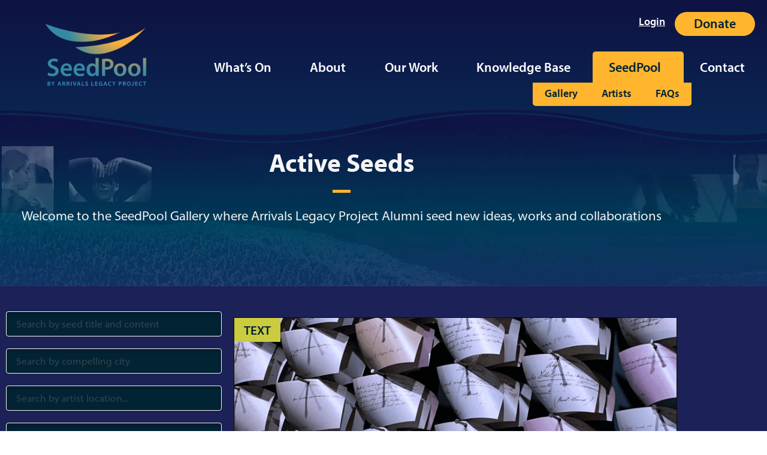

--- FILE ---
content_type: text/html; charset=UTF-8
request_url: https://arrivalslegacy.com/disciplines/score/
body_size: 25309
content:
<!doctype html>
<html lang="en-CA" xmlns:og="http://opengraphprotocol.org/schema/" xmlns:fb="http://www.facebook.com/2008/fbml">
<head>
	<meta charset="UTF-8">
	<meta name="viewport" content="width=device-width, initial-scale=1">
	<link rel="profile" href="https://gmpg.org/xfn/11">
	<title>Score &#8211; Arrivals Legacy Project</title>
<meta name='robots' content='max-image-preview:large' />
<link rel='dns-prefetch' href='//b2977551.smushcdn.com' />
<link rel='dns-prefetch' href='//hb.wpmucdn.com' />
<link href='//hb.wpmucdn.com' rel='preconnect' />
<link rel="alternate" type="application/rss+xml" title="Arrivals Legacy Project &raquo; Feed" href="https://arrivalslegacy.com/feed/" />
<link rel="alternate" type="application/rss+xml" title="Arrivals Legacy Project &raquo; Comments Feed" href="https://arrivalslegacy.com/comments/feed/" />
<link rel="alternate" type="application/rss+xml" title="Arrivals Legacy Project &raquo; Score Disciplines Feed" href="https://arrivalslegacy.com/disciplines/score/feed/" />
		<style>
			.lazyload,
			.lazyloading {
				max-width: 100%;
			}
		</style>
		<link rel="stylesheet" type="text/css" href="https://use.typekit.net/eej1pwo.css"><link rel='stylesheet' id='elementor-post-5-css' href='https://arrivalslegacy.com/wp-content/uploads/elementor/css/post-5.css?ver=1768443267' media='all' />
<link rel='stylesheet' id='jet-blocks-css' href='https://arrivalslegacy.com/wp-content/uploads/elementor/css/custom-jet-blocks.css?ver=1.3.22' media='all' />
<link rel='stylesheet' id='elementor-post-290-css' href='https://arrivalslegacy.com/wp-content/uploads/elementor/css/post-290.css?ver=1768443268' media='all' />
<link rel='stylesheet' id='elementor-post-560-css' href='https://arrivalslegacy.com/wp-content/uploads/elementor/css/post-560.css?ver=1768443268' media='all' />
<link rel='stylesheet' id='elementor-post-1658-css' href='https://arrivalslegacy.com/wp-content/uploads/elementor/css/post-1658.css?ver=1768453505' media='all' />
<link rel='stylesheet' id='elementor-post-1234-css' href='https://arrivalslegacy.com/wp-content/uploads/elementor/css/post-1234.css?ver=1768450816' media='all' />
<link rel='stylesheet' id='elementor-post-2914-css' href='https://arrivalslegacy.com/wp-content/uploads/elementor/css/post-2914.css?ver=1768443268' media='all' />
<style id='wp-img-auto-sizes-contain-inline-css'>
img:is([sizes=auto i],[sizes^="auto," i]){contain-intrinsic-size:3000px 1500px}
/*# sourceURL=wp-img-auto-sizes-contain-inline-css */
</style>
<link rel='stylesheet' id='wphb-1-css' href='https://hb.wpmucdn.com/arrivalslegacy.com/f7f16c33-ef0b-49ef-843e-4191f159a1ce.css' media='all' />
<link rel='stylesheet' id='wp-block-library-css' href='https://hb.wpmucdn.com/arrivalslegacy.com/24a9b60b-1f84-49b5-aa88-2b17c47c451d.css' media='all' />
<link rel='stylesheet' id='jet-engine-frontend-css' href='https://hb.wpmucdn.com/arrivalslegacy.com/2f0fe56e-9571-4751-b265-c0a577f702ed.css' media='all' />
<style id='global-styles-inline-css'>
:root{--wp--preset--aspect-ratio--square: 1;--wp--preset--aspect-ratio--4-3: 4/3;--wp--preset--aspect-ratio--3-4: 3/4;--wp--preset--aspect-ratio--3-2: 3/2;--wp--preset--aspect-ratio--2-3: 2/3;--wp--preset--aspect-ratio--16-9: 16/9;--wp--preset--aspect-ratio--9-16: 9/16;--wp--preset--color--black: #000000;--wp--preset--color--cyan-bluish-gray: #abb8c3;--wp--preset--color--white: #ffffff;--wp--preset--color--pale-pink: #f78da7;--wp--preset--color--vivid-red: #cf2e2e;--wp--preset--color--luminous-vivid-orange: #ff6900;--wp--preset--color--luminous-vivid-amber: #fcb900;--wp--preset--color--light-green-cyan: #7bdcb5;--wp--preset--color--vivid-green-cyan: #00d084;--wp--preset--color--pale-cyan-blue: #8ed1fc;--wp--preset--color--vivid-cyan-blue: #0693e3;--wp--preset--color--vivid-purple: #9b51e0;--wp--preset--gradient--vivid-cyan-blue-to-vivid-purple: linear-gradient(135deg,rgb(6,147,227) 0%,rgb(155,81,224) 100%);--wp--preset--gradient--light-green-cyan-to-vivid-green-cyan: linear-gradient(135deg,rgb(122,220,180) 0%,rgb(0,208,130) 100%);--wp--preset--gradient--luminous-vivid-amber-to-luminous-vivid-orange: linear-gradient(135deg,rgb(252,185,0) 0%,rgb(255,105,0) 100%);--wp--preset--gradient--luminous-vivid-orange-to-vivid-red: linear-gradient(135deg,rgb(255,105,0) 0%,rgb(207,46,46) 100%);--wp--preset--gradient--very-light-gray-to-cyan-bluish-gray: linear-gradient(135deg,rgb(238,238,238) 0%,rgb(169,184,195) 100%);--wp--preset--gradient--cool-to-warm-spectrum: linear-gradient(135deg,rgb(74,234,220) 0%,rgb(151,120,209) 20%,rgb(207,42,186) 40%,rgb(238,44,130) 60%,rgb(251,105,98) 80%,rgb(254,248,76) 100%);--wp--preset--gradient--blush-light-purple: linear-gradient(135deg,rgb(255,206,236) 0%,rgb(152,150,240) 100%);--wp--preset--gradient--blush-bordeaux: linear-gradient(135deg,rgb(254,205,165) 0%,rgb(254,45,45) 50%,rgb(107,0,62) 100%);--wp--preset--gradient--luminous-dusk: linear-gradient(135deg,rgb(255,203,112) 0%,rgb(199,81,192) 50%,rgb(65,88,208) 100%);--wp--preset--gradient--pale-ocean: linear-gradient(135deg,rgb(255,245,203) 0%,rgb(182,227,212) 50%,rgb(51,167,181) 100%);--wp--preset--gradient--electric-grass: linear-gradient(135deg,rgb(202,248,128) 0%,rgb(113,206,126) 100%);--wp--preset--gradient--midnight: linear-gradient(135deg,rgb(2,3,129) 0%,rgb(40,116,252) 100%);--wp--preset--font-size--small: 13px;--wp--preset--font-size--medium: 20px;--wp--preset--font-size--large: 36px;--wp--preset--font-size--x-large: 42px;--wp--preset--spacing--20: 0.44rem;--wp--preset--spacing--30: 0.67rem;--wp--preset--spacing--40: 1rem;--wp--preset--spacing--50: 1.5rem;--wp--preset--spacing--60: 2.25rem;--wp--preset--spacing--70: 3.38rem;--wp--preset--spacing--80: 5.06rem;--wp--preset--shadow--natural: 6px 6px 9px rgba(0, 0, 0, 0.2);--wp--preset--shadow--deep: 12px 12px 50px rgba(0, 0, 0, 0.4);--wp--preset--shadow--sharp: 6px 6px 0px rgba(0, 0, 0, 0.2);--wp--preset--shadow--outlined: 6px 6px 0px -3px rgb(255, 255, 255), 6px 6px rgb(0, 0, 0);--wp--preset--shadow--crisp: 6px 6px 0px rgb(0, 0, 0);}:root { --wp--style--global--content-size: 800px;--wp--style--global--wide-size: 1200px; }:where(body) { margin: 0; }.wp-site-blocks > .alignleft { float: left; margin-right: 2em; }.wp-site-blocks > .alignright { float: right; margin-left: 2em; }.wp-site-blocks > .aligncenter { justify-content: center; margin-left: auto; margin-right: auto; }:where(.wp-site-blocks) > * { margin-block-start: 24px; margin-block-end: 0; }:where(.wp-site-blocks) > :first-child { margin-block-start: 0; }:where(.wp-site-blocks) > :last-child { margin-block-end: 0; }:root { --wp--style--block-gap: 24px; }:root :where(.is-layout-flow) > :first-child{margin-block-start: 0;}:root :where(.is-layout-flow) > :last-child{margin-block-end: 0;}:root :where(.is-layout-flow) > *{margin-block-start: 24px;margin-block-end: 0;}:root :where(.is-layout-constrained) > :first-child{margin-block-start: 0;}:root :where(.is-layout-constrained) > :last-child{margin-block-end: 0;}:root :where(.is-layout-constrained) > *{margin-block-start: 24px;margin-block-end: 0;}:root :where(.is-layout-flex){gap: 24px;}:root :where(.is-layout-grid){gap: 24px;}.is-layout-flow > .alignleft{float: left;margin-inline-start: 0;margin-inline-end: 2em;}.is-layout-flow > .alignright{float: right;margin-inline-start: 2em;margin-inline-end: 0;}.is-layout-flow > .aligncenter{margin-left: auto !important;margin-right: auto !important;}.is-layout-constrained > .alignleft{float: left;margin-inline-start: 0;margin-inline-end: 2em;}.is-layout-constrained > .alignright{float: right;margin-inline-start: 2em;margin-inline-end: 0;}.is-layout-constrained > .aligncenter{margin-left: auto !important;margin-right: auto !important;}.is-layout-constrained > :where(:not(.alignleft):not(.alignright):not(.alignfull)){max-width: var(--wp--style--global--content-size);margin-left: auto !important;margin-right: auto !important;}.is-layout-constrained > .alignwide{max-width: var(--wp--style--global--wide-size);}body .is-layout-flex{display: flex;}.is-layout-flex{flex-wrap: wrap;align-items: center;}.is-layout-flex > :is(*, div){margin: 0;}body .is-layout-grid{display: grid;}.is-layout-grid > :is(*, div){margin: 0;}body{padding-top: 0px;padding-right: 0px;padding-bottom: 0px;padding-left: 0px;}a:where(:not(.wp-element-button)){text-decoration: underline;}:root :where(.wp-element-button, .wp-block-button__link){background-color: #32373c;border-width: 0;color: #fff;font-family: inherit;font-size: inherit;font-style: inherit;font-weight: inherit;letter-spacing: inherit;line-height: inherit;padding-top: calc(0.667em + 2px);padding-right: calc(1.333em + 2px);padding-bottom: calc(0.667em + 2px);padding-left: calc(1.333em + 2px);text-decoration: none;text-transform: inherit;}.has-black-color{color: var(--wp--preset--color--black) !important;}.has-cyan-bluish-gray-color{color: var(--wp--preset--color--cyan-bluish-gray) !important;}.has-white-color{color: var(--wp--preset--color--white) !important;}.has-pale-pink-color{color: var(--wp--preset--color--pale-pink) !important;}.has-vivid-red-color{color: var(--wp--preset--color--vivid-red) !important;}.has-luminous-vivid-orange-color{color: var(--wp--preset--color--luminous-vivid-orange) !important;}.has-luminous-vivid-amber-color{color: var(--wp--preset--color--luminous-vivid-amber) !important;}.has-light-green-cyan-color{color: var(--wp--preset--color--light-green-cyan) !important;}.has-vivid-green-cyan-color{color: var(--wp--preset--color--vivid-green-cyan) !important;}.has-pale-cyan-blue-color{color: var(--wp--preset--color--pale-cyan-blue) !important;}.has-vivid-cyan-blue-color{color: var(--wp--preset--color--vivid-cyan-blue) !important;}.has-vivid-purple-color{color: var(--wp--preset--color--vivid-purple) !important;}.has-black-background-color{background-color: var(--wp--preset--color--black) !important;}.has-cyan-bluish-gray-background-color{background-color: var(--wp--preset--color--cyan-bluish-gray) !important;}.has-white-background-color{background-color: var(--wp--preset--color--white) !important;}.has-pale-pink-background-color{background-color: var(--wp--preset--color--pale-pink) !important;}.has-vivid-red-background-color{background-color: var(--wp--preset--color--vivid-red) !important;}.has-luminous-vivid-orange-background-color{background-color: var(--wp--preset--color--luminous-vivid-orange) !important;}.has-luminous-vivid-amber-background-color{background-color: var(--wp--preset--color--luminous-vivid-amber) !important;}.has-light-green-cyan-background-color{background-color: var(--wp--preset--color--light-green-cyan) !important;}.has-vivid-green-cyan-background-color{background-color: var(--wp--preset--color--vivid-green-cyan) !important;}.has-pale-cyan-blue-background-color{background-color: var(--wp--preset--color--pale-cyan-blue) !important;}.has-vivid-cyan-blue-background-color{background-color: var(--wp--preset--color--vivid-cyan-blue) !important;}.has-vivid-purple-background-color{background-color: var(--wp--preset--color--vivid-purple) !important;}.has-black-border-color{border-color: var(--wp--preset--color--black) !important;}.has-cyan-bluish-gray-border-color{border-color: var(--wp--preset--color--cyan-bluish-gray) !important;}.has-white-border-color{border-color: var(--wp--preset--color--white) !important;}.has-pale-pink-border-color{border-color: var(--wp--preset--color--pale-pink) !important;}.has-vivid-red-border-color{border-color: var(--wp--preset--color--vivid-red) !important;}.has-luminous-vivid-orange-border-color{border-color: var(--wp--preset--color--luminous-vivid-orange) !important;}.has-luminous-vivid-amber-border-color{border-color: var(--wp--preset--color--luminous-vivid-amber) !important;}.has-light-green-cyan-border-color{border-color: var(--wp--preset--color--light-green-cyan) !important;}.has-vivid-green-cyan-border-color{border-color: var(--wp--preset--color--vivid-green-cyan) !important;}.has-pale-cyan-blue-border-color{border-color: var(--wp--preset--color--pale-cyan-blue) !important;}.has-vivid-cyan-blue-border-color{border-color: var(--wp--preset--color--vivid-cyan-blue) !important;}.has-vivid-purple-border-color{border-color: var(--wp--preset--color--vivid-purple) !important;}.has-vivid-cyan-blue-to-vivid-purple-gradient-background{background: var(--wp--preset--gradient--vivid-cyan-blue-to-vivid-purple) !important;}.has-light-green-cyan-to-vivid-green-cyan-gradient-background{background: var(--wp--preset--gradient--light-green-cyan-to-vivid-green-cyan) !important;}.has-luminous-vivid-amber-to-luminous-vivid-orange-gradient-background{background: var(--wp--preset--gradient--luminous-vivid-amber-to-luminous-vivid-orange) !important;}.has-luminous-vivid-orange-to-vivid-red-gradient-background{background: var(--wp--preset--gradient--luminous-vivid-orange-to-vivid-red) !important;}.has-very-light-gray-to-cyan-bluish-gray-gradient-background{background: var(--wp--preset--gradient--very-light-gray-to-cyan-bluish-gray) !important;}.has-cool-to-warm-spectrum-gradient-background{background: var(--wp--preset--gradient--cool-to-warm-spectrum) !important;}.has-blush-light-purple-gradient-background{background: var(--wp--preset--gradient--blush-light-purple) !important;}.has-blush-bordeaux-gradient-background{background: var(--wp--preset--gradient--blush-bordeaux) !important;}.has-luminous-dusk-gradient-background{background: var(--wp--preset--gradient--luminous-dusk) !important;}.has-pale-ocean-gradient-background{background: var(--wp--preset--gradient--pale-ocean) !important;}.has-electric-grass-gradient-background{background: var(--wp--preset--gradient--electric-grass) !important;}.has-midnight-gradient-background{background: var(--wp--preset--gradient--midnight) !important;}.has-small-font-size{font-size: var(--wp--preset--font-size--small) !important;}.has-medium-font-size{font-size: var(--wp--preset--font-size--medium) !important;}.has-large-font-size{font-size: var(--wp--preset--font-size--large) !important;}.has-x-large-font-size{font-size: var(--wp--preset--font-size--x-large) !important;}
:root :where(.wp-block-pullquote){font-size: 1.5em;line-height: 1.6;}
/*# sourceURL=global-styles-inline-css */
</style>
<link rel='stylesheet' id='wphb-2-css' href='https://hb.wpmucdn.com/arrivalslegacy.com/3459d03e-c00f-47b9-8cd4-efd58377b080.css' media='all' />
<script src="https://hb.wpmucdn.com/arrivalslegacy.com/1f1d61d0-5cb8-40d7-8110-59d5325fb773.js" id="jquery-core-js"></script>
<script src="https://hb.wpmucdn.com/arrivalslegacy.com/2a8f6202-fbbf-4883-b602-f4b92cb0e94b.js" id="jquery-migrate-js"></script>
<script src="https://hb.wpmucdn.com/arrivalslegacy.com/7dcf715f-d395-411d-a7c2-36fe6efccaca.js" id="imagesLoaded-js"></script>
<script src="https://hb.wpmucdn.com/arrivalslegacy.com/0fb8a3b9-6cda-4892-a846-9d45082a559c.js" id="eae-iconHelper-js"></script>
<link rel="https://api.w.org/" href="https://arrivalslegacy.com/wp-json/" /><link rel="alternate" title="JSON" type="application/json" href="https://arrivalslegacy.com/wp-json/wp/v2/disciplines/48" /><link rel="EditURI" type="application/rsd+xml" title="RSD" href="https://arrivalslegacy.com/xmlrpc.php?rsd" />
<meta name="generator" content="WordPress 6.9" />
		<script>
			document.documentElement.className = document.documentElement.className.replace('no-js', 'js');
		</script>
				<style>
			.no-js img.lazyload {
				display: none;
			}

			figure.wp-block-image img.lazyloading {
				min-width: 150px;
			}

			.lazyload,
			.lazyloading {
				--smush-placeholder-width: 100px;
				--smush-placeholder-aspect-ratio: 1/1;
				width: var(--smush-image-width, var(--smush-placeholder-width)) !important;
				aspect-ratio: var(--smush-image-aspect-ratio, var(--smush-placeholder-aspect-ratio)) !important;
			}

						.lazyload, .lazyloading {
				opacity: 0;
			}

			.lazyloaded {
				opacity: 1;
				transition: opacity 400ms;
				transition-delay: 0ms;
			}

					</style>
		<style>
	#artist-account-nav {
		display: none; 
	}
	
	#artist-account-nav .jet-profile-menu__item:first-child .jet-profile-menu__item-link{
		border-top: 0;
	}

	#artist-account-nav-label:hover {
		cursor: pointer;
	}
	
	main, [data-elementor-type="page"], [data-elementor-type="wp-page"], [data-elementor-type="archive"], [data-elementor-type="single-post"] {
		position: relative;
		margin-top: -150px; /* allows the page content to go under the wavy header background */
		z-index: 1;
	}
	.elementor-location-footer {
		position: relative;
		margin-top: -85px; /* allows the page content to go under the wavy header background */
		z-index: 2;
	}
	.seedpool-text, p	.seedpool-text {
		color: var( --e-global-color-26a32a2 ) !important;
	}
	.seedpool-text a, 	.seedpool-text h2, 	.seedpool-text h3, 	.seedpool-text h4, 	.seedpool-text h5, 	.seedpool-text h6{
		color: var( --e-global-color-accent ) !important;
	}
	.seedpool-text a:hover{
		color: var( --e-global-color-secondary ) !important;
	}

		.single-seed-gallery-badge a, .seedpool-button a, .seedpool-button a:hover {
    color: var(--e-global-color-a82ae96) !important;
	}
	.single-seed-gallery-badge a:hover {
    color: var(--e-global-color-accent) !important;
	}

	.faq-accordion .elementor-accordion-item {
		margin-bottom: 30px;
	}
	
	.faq-accordion .elementor-accordion-item .elementor-tab-title, .faq-accordion .elementor-accordion-item .elementor-tab-title.elementor-active{
		border: 1px solid var( --e-global-color-26a32a2 ) !important;
	}
	.faq-accordion .elementor-accordion-item .elementor-tab-title .elementor-accordion-icon{
		font-size: 22px
	}
	.nav-hidden {
		display: none !important;
		visibility: hidden;
	}
	.footer-nav .menu-item a {
    padding: 0 !important;
	}
	
	.jet-listing-dynamic-link__link {
		-webkit-transition: all .3s;
    -o-transition: all .3s;
    transition: all .3s;
	}
	.disabled-link a{
		cursor: default !important;
    pointer-events: none !important;        
    text-decoration: none !important;
    color: grey !important;
	}
	.toolkit-seeds {
    height: 380px !important;
		margin-bottom: 16px !important;
		padding: 16px, 16px 0 16px!important;
		overflow-y: scroll;
	}
</style>
<style>
.jet-remove-all-filters {
    visibility: visible;
    opacity: 1;
    transition: opacity 1.3s ease-out, visibility 1.3s ease-out;
}
.jet-remove-all-filters.hide {
    display: flex; 
    visibility: hidden;
    opacity: 0;
}
</style>
<style>
	
form.jet-form-builder h4 {
		color: var( --e-global-color-26a32a2 );
		padding-top: 1rem;
    padding-bottom: 0.5rem;
    border-bottom: 1px solid var( --e-global-color-26a32a2 );
	}
	form.jet-form-builder p {
		color: var( --e-global-color-26a32a2 );
    margin-bottom: 0;
	}
	
	.jet-form-builder__heading {
		border-bottom: 1px solid var( --e-global-color-26a32a2 );
	}
	.no-margins {
		margin: 0 !important;
	}
	.elementor-114 .elementor-element.elementor-element-78060a1 .jet-form-builder__field-wrap.checkradio-wrap {
		width: 280px; /* for checkboxes of Artist Disciplines in Artist profile form */
		display: inline-block !important;
	}
	.bio-text-area {
		min-height: 260px;
	}
	
.jet-form-builder__conditional p.alert-message  { 
		padding: 16px 16px 16px 16px;
    background-color: #dc3545!important;
    border-style: solid;
    border-width: 1px 1px 1px 1px;
    border-color: var( --e-global-color-accent );
    text-align: center;
}
.jet-form-builder__conditional p.warning-message  { 
		padding: 16px 16px 16px 16px;
    background-color: #ffc107!important;
    border-style: solid;
    border-width: 1px 1px 1px 1px;
    border-color: var( --e-global-color-accent );
		color: var(--e-global-color-text);
    text-align: center;
}
.jet-form-builder__conditional p.success-message  { 
		padding: 16px 16px 16px 16px;
    background-color: #28a745!important;
    border-style: solid;
    border-width: 1px 1px 1px 1px;
    border-color: var( --e-global-color-accent );
    text-align: center;
}
	
	input[type=date]::placeholder, input[type=email]::placeholder, input[type=number]::placeholder, input[type=password]::placeholder, input[type=search]::placeholder, input[type=tel]::placeholder, input[type=text]::placeholder, input[type=url]::placeholder, select::placeholder, textarea::placeholder {
		color: #666666 !important;
	}
	
	
/* Customize the form uploader interface */
.field-type-media-field:has(.custom-media-input) {
    padding-top: 10px;
    padding-bottom: 20px;
    border:1px solid black;
    cursor:pointer;
    box-shadow: 1px 1px 12px 8px rgb(0 0 0 / 50%);
    background-color: #003C5C;
}

.field-type-media-field:has(.custom-media-input) label, .field-type-media-field:has(.custom-media-input) .jet-form-builder__desc {
    width: 100%;  
	  text-align: center !important;
  	line-height: 2;
}
.jet-form-builder-file-upload:has(.custom-media-input) {
    text-align: center;
}
	.jet-form-builder-file-upload {
		font-size: 20px;
	}


/* Custom Repeater field */
.custom-repeater-field .jet-form-builder-repeater__row {
		background-color: rgba(0,0,0,0.25);
	  margin-bottom: 16px;
}

</style>
			<style>
				.e-con.e-parent:nth-of-type(n+4):not(.e-lazyloaded):not(.e-no-lazyload),
				.e-con.e-parent:nth-of-type(n+4):not(.e-lazyloaded):not(.e-no-lazyload) * {
					background-image: none !important;
				}
				@media screen and (max-height: 1024px) {
					.e-con.e-parent:nth-of-type(n+3):not(.e-lazyloaded):not(.e-no-lazyload),
					.e-con.e-parent:nth-of-type(n+3):not(.e-lazyloaded):not(.e-no-lazyload) * {
						background-image: none !important;
					}
				}
				@media screen and (max-height: 640px) {
					.e-con.e-parent:nth-of-type(n+2):not(.e-lazyloaded):not(.e-no-lazyload),
					.e-con.e-parent:nth-of-type(n+2):not(.e-lazyloaded):not(.e-no-lazyload) * {
						background-image: none !important;
					}
				}
			</style>
			<link rel="icon" href="https://b2977551.smushcdn.com/2977551/wp-content/uploads/2022/05/cropped-favicon-32x32.png?lossy=1&strip=1&webp=1" sizes="32x32" />
<link rel="icon" href="https://b2977551.smushcdn.com/2977551/wp-content/uploads/2022/05/cropped-favicon-192x192.png?lossy=1&strip=1&webp=1" sizes="192x192" />
<link rel="apple-touch-icon" href="https://b2977551.smushcdn.com/2977551/wp-content/uploads/2022/05/cropped-favicon-180x180.png?lossy=1&strip=1&webp=1" />
<meta name="msapplication-TileImage" content="https://arrivalslegacy.com/wp-content/uploads/2022/05/cropped-favicon-270x270.png" />
</head>
<body class="archive tax-disciplines term-score term-48 wp-custom-logo wp-embed-responsive wp-theme-hello-elementor wp-child-theme-hello-theme-child-master hello-elementor-default jet-desktop-menu-active elementor-page-1658 elementor-default elementor-template-full-width elementor-kit-5">


<a class="skip-link screen-reader-text" href="#content">Skip to content</a>

		<header data-elementor-type="header" data-elementor-id="290" class="elementor elementor-290 elementor-location-header" data-elementor-post-type="elementor_library">
			<div class="elementor-element elementor-element-e979a1b e-flex e-con-boxed e-con e-parent" data-id="e979a1b" data-element_type="container" data-settings="{&quot;jet_parallax_layout_list&quot;:[],&quot;background_background&quot;:&quot;classic&quot;}">
					<div class="e-con-inner">
		<div class="elementor-element elementor-element-a6e03b6 e-con-full e-flex e-con e-child" data-id="a6e03b6" data-element_type="container" data-settings="{&quot;jet_parallax_layout_list&quot;:[]}">
				<div class="elementor-element elementor-element-00dd689 elementor-widget elementor-widget-image" data-id="00dd689" data-element_type="widget" data-widget_type="image.default">
				<div class="elementor-widget-container">
															<img fetchpriority="high" width="516" height="336" src="https://b2977551.smushcdn.com/2977551/wp-content/uploads/2022/07/SeedPool_Stack_Light@2x@2x.png?lossy=1&strip=1&webp=1" class="attachment-full size-full wp-image-293" alt="" srcset="https://b2977551.smushcdn.com/2977551/wp-content/uploads/2022/07/SeedPool_Stack_Light@2x@2x.png?lossy=1&strip=1&webp=1 516w, https://b2977551.smushcdn.com/2977551/wp-content/uploads/2022/07/SeedPool_Stack_Light@2x@2x-300x195.png?lossy=1&strip=1&webp=1 300w" sizes="(max-width: 516px) 100vw, 516px" />															</div>
				</div>
				</div>
		<div class="elementor-element elementor-element-ec67d29 e-con-full e-flex e-con e-child" data-id="ec67d29" data-element_type="container" data-settings="{&quot;jet_parallax_layout_list&quot;:[]}">
		<div class="elementor-element elementor-element-d209ea9 e-flex e-con-boxed e-con e-child" data-id="d209ea9" data-element_type="container" data-settings="{&quot;jet_parallax_layout_list&quot;:[]}">
					<div class="e-con-inner">
				<div class="elementor-element elementor-element-97cdeaf elementor-widget__width-auto jedv-enabled--yes elementor-widget elementor-widget-button" data-id="97cdeaf" data-element_type="widget" data-widget_type="button.default">
				<div class="elementor-widget-container">
									<div class="elementor-button-wrapper">
					<a class="elementor-button elementor-button-link elementor-size-sm" href="https://arrivalslegacy.com/login/">
						<span class="elementor-button-content-wrapper">
									<span class="elementor-button-text">Login</span>
					</span>
					</a>
				</div>
								</div>
				</div>
				<div class="elementor-element elementor-element-c489a6d elementor-align-right elementor-widget__width-auto elementor-widget-mobile__width-inherit elementor-hidden-tablet elementor-hidden-mobile elementor-widget elementor-widget-button" data-id="c489a6d" data-element_type="widget" data-widget_type="button.default">
				<div class="elementor-widget-container">
									<div class="elementor-button-wrapper">
					<a class="elementor-button elementor-button-link elementor-size-sm" href="https://www.zeffy.com/en-CA/donation-form/f5b3e566-4d42-4ca4-970b-113507f547a0" target="_blank">
						<span class="elementor-button-content-wrapper">
									<span class="elementor-button-text">Donate</span>
					</span>
					</a>
				</div>
								</div>
				</div>
					</div>
				</div>
				<div class="elementor-element elementor-element-ee2f082 elementor-widget__width-auto elementor-widget-tablet__width-auto elementor-absolute elementor-widget elementor-widget-template" data-id="ee2f082" data-element_type="widget" id="artist-account-nav" data-settings="{&quot;_position&quot;:&quot;absolute&quot;}" data-widget_type="template.default">
				<div class="elementor-widget-container">
							<div class="elementor-template">
					<div data-elementor-type="section" data-elementor-id="2227" class="elementor elementor-2227 elementor-location-header" data-elementor-post-type="elementor_library">
					<section class="elementor-section elementor-top-section elementor-element elementor-element-fa85fb3 elementor-section-boxed elementor-section-height-default elementor-section-height-default" data-id="fa85fb3" data-element_type="section" data-settings="{&quot;jet_parallax_layout_list&quot;:[]}">
						<div class="elementor-container elementor-column-gap-default">
					<div class="elementor-column elementor-col-100 elementor-top-column elementor-element elementor-element-f4f4f08" data-id="f4f4f08" data-element_type="column">
			<div class="elementor-widget-wrap elementor-element-populated">
						<div class="elementor-element elementor-element-aaf0b41 elementor-align-justify elementor-widget elementor-widget-button" data-id="aaf0b41" data-element_type="widget" data-widget_type="button.default">
				<div class="elementor-widget-container">
									<div class="elementor-button-wrapper">
					<a class="elementor-button elementor-button-link elementor-size-md" href="https://arrivalslegacy.com/wp-login.php?action=logout&#038;redirect_to=https%3A%2F%2Farrivalslegacy.com%2Fseedpool%2Fgallery%2F">
						<span class="elementor-button-content-wrapper">
									<span class="elementor-button-text">Logout</span>
					</span>
					</a>
				</div>
								</div>
				</div>
					</div>
		</div>
					</div>
		</section>
				</div>
				</div>
						</div>
				</div>
				<div class="elementor-element elementor-element-b8e82e9 elementor-nav-menu__align-justify elementor-hidden-tablet elementor-hidden-mobile elementor-nav-menu--dropdown-tablet elementor-nav-menu__text-align-aside elementor-nav-menu--toggle elementor-nav-menu--burger elementor-widget elementor-widget-nav-menu" data-id="b8e82e9" data-element_type="widget" id="seedpool-desktop-nav" data-settings="{&quot;submenu_icon&quot;:{&quot;value&quot;:&quot;&lt;i class=\&quot;\&quot; aria-hidden=\&quot;true\&quot;&gt;&lt;\/i&gt;&quot;,&quot;library&quot;:&quot;&quot;},&quot;layout&quot;:&quot;horizontal&quot;,&quot;toggle&quot;:&quot;burger&quot;}" data-widget_type="nav-menu.default">
				<div class="elementor-widget-container">
								<nav aria-label="Menu" class="elementor-nav-menu--main elementor-nav-menu__container elementor-nav-menu--layout-horizontal e--pointer-none">
				<ul id="menu-1-b8e82e9" class="elementor-nav-menu"><li class="top-main-nav-item menu-item menu-item-type-taxonomy menu-item-object-category menu-item-has-children menu-item-7587"><a href="https://arrivalslegacy.com/category/articles/" class="elementor-item">What&#8217;s On</a>
<ul class="sub-menu elementor-nav-menu--dropdown">
	<li class="top-main-nav-sub-item menu-item menu-item-type-taxonomy menu-item-object-category menu-item-7574"><a href="https://arrivalslegacy.com/category/articles/" class="elementor-sub-item">Current</a></li>
	<li class="top-main-nav-sub-item menu-item menu-item-type-post_type menu-item-object-page menu-item-377"><a href="https://arrivalslegacy.com/whats-on/get-inspired/" class="elementor-sub-item">Get Inspired</a></li>
</ul>
</li>
<li class="top-main-nav-item menu-item menu-item-type-post_type menu-item-object-page menu-item-has-children menu-item-1382"><a href="https://arrivalslegacy.com/about/our-vision/" class="elementor-item">About</a>
<ul class="sub-menu elementor-nav-menu--dropdown">
	<li class="top-main-nav-sub-item menu-item menu-item-type-post_type menu-item-object-page menu-item-356"><a href="https://arrivalslegacy.com/about/our-vision/" class="elementor-sub-item">Our Vision</a></li>
	<li class="top-main-nav-sub-item menu-item menu-item-type-post_type menu-item-object-page menu-item-355"><a href="https://arrivalslegacy.com/about/our-story/" class="elementor-sub-item">Our Story</a></li>
	<li class="top-main-nav-sub-item menu-item menu-item-type-post_type menu-item-object-page menu-item-354"><a href="https://arrivalslegacy.com/about/our-philosophy/" class="elementor-sub-item">Our Philosophy</a></li>
	<li class="top-main-nav-sub-item menu-item menu-item-type-post_type menu-item-object-page menu-item-353"><a href="https://arrivalslegacy.com/about/our-people/" class="elementor-sub-item">Our People</a></li>
	<li class="top-main-nav-sub-item menu-item menu-item-type-post_type menu-item-object-page menu-item-352"><a href="https://arrivalslegacy.com/about/alumni/" class="elementor-sub-item">Alumni</a></li>
	<li class="top-main-nav-sub-item menu-item menu-item-type-post_type menu-item-object-page menu-item-357"><a href="https://arrivalslegacy.com/about/supporters/" class="elementor-sub-item">Our Supporters</a></li>
</ul>
</li>
<li class="top-main-nav-item menu-item menu-item-type-post_type menu-item-object-page menu-item-has-children menu-item-5096"><a href="https://arrivalslegacy.com/our-work/workshops/" class="elementor-item">Our Work</a>
<ul class="sub-menu elementor-nav-menu--dropdown">
	<li class="top-main-nav-sub-item menu-item menu-item-type-post_type menu-item-object-page menu-item-367"><a href="https://arrivalslegacy.com/our-work/workshops/" class="elementor-sub-item">Workshops</a></li>
	<li class="top-main-nav-sub-item menu-item menu-item-type-post_type menu-item-object-page menu-item-365"><a href="https://arrivalslegacy.com/our-work/residencies/" class="elementor-sub-item">Residencies</a></li>
	<li class="top-main-nav-sub-item menu-item menu-item-type-post_type menu-item-object-page menu-item-366"><a href="https://arrivalslegacy.com/our-work/the-process/" class="elementor-sub-item">The Personal Legacy Process</a></li>
	<li class="top-main-nav-sub-item menu-item menu-item-type-post_type menu-item-object-page menu-item-363"><a href="https://arrivalslegacy.com/our-work/facilitators/" class="elementor-sub-item">Facilitators</a></li>
</ul>
</li>
<li class="top-main-nav-item menu-item menu-item-type-taxonomy menu-item-object-category menu-item-has-children menu-item-34505"><a href="https://arrivalslegacy.com/category/resources/" class="elementor-item">Knowledge Base</a>
<ul class="sub-menu elementor-nav-menu--dropdown">
	<li class="top-main-nav-sub-item menu-item menu-item-type-taxonomy menu-item-object-category menu-item-7578"><a href="https://arrivalslegacy.com/category/resources/" class="elementor-sub-item">Resources</a></li>
	<li class="menu-item menu-item-type-post_type menu-item-object-page menu-item-37514"><a href="https://arrivalslegacy.com/knowledge-base/mtattoolkit/" class="elementor-sub-item">MT/AT Toolkit</a></li>
	<li class="top-main-nav-sub-item menu-item menu-item-type-post_type menu-item-object-page menu-item-361"><a href="https://arrivalslegacy.com/knowledge-base/village-stories/" class="elementor-sub-item">Village Stories</a></li>
</ul>
</li>
<li class="top-main-nav-item seedpool-parent-nav menu-item menu-item-type-post_type menu-item-object-page menu-item-has-children menu-item-2223"><a href="https://arrivalslegacy.com/seedpool/gallery/" class="elementor-item">SeedPool</a>
<ul class="sub-menu elementor-nav-menu--dropdown">
	<li class="top-main-nav-sub-item menu-item menu-item-type-post_type menu-item-object-page menu-item-1695"><a href="https://arrivalslegacy.com/seedpool/gallery/" class="elementor-sub-item">Gallery</a></li>
	<li class="top-main-nav-sub-item nav-hidden for-loggedin-users menu-item menu-item-type-post_type menu-item-object-page menu-item-2813"><a href="https://arrivalslegacy.com/seedpool/studio/" class="elementor-sub-item">Studio</a></li>
	<li class="top-main-nav-sub-item menu-item menu-item-type-post_type menu-item-object-page menu-item-369"><a href="https://arrivalslegacy.com/seedpool/artists/" class="elementor-sub-item">Artists</a></li>
	<li class="top-main-nav-sub-item menu-item menu-item-type-post_type menu-item-object-page menu-item-371"><a href="https://arrivalslegacy.com/seedpool/faqs/" class="elementor-sub-item">FAQs</a></li>
</ul>
</li>
<li class="top-main-nav-item menu-item menu-item-type-post_type menu-item-object-page menu-item-358"><a href="https://arrivalslegacy.com/contact/" class="elementor-item">Contact</a></li>
<li class="nav-button menu-item menu-item-type-custom menu-item-object-custom menu-item-1997"><a href="https://www.zeffy.com/en-CA/donation-form/f5b3e566-4d42-4ca4-970b-113507f547a0" class="elementor-item">Donate</a></li>
</ul>			</nav>
					<div class="elementor-menu-toggle" role="button" tabindex="0" aria-label="Menu Toggle" aria-expanded="false">
			<i aria-hidden="true" role="presentation" class="elementor-menu-toggle__icon--open eicon-menu-bar"></i><i aria-hidden="true" role="presentation" class="elementor-menu-toggle__icon--close eicon-close"></i>		</div>
					<nav class="elementor-nav-menu--dropdown elementor-nav-menu__container" aria-hidden="true">
				<ul id="menu-2-b8e82e9" class="elementor-nav-menu"><li class="top-main-nav-item menu-item menu-item-type-taxonomy menu-item-object-category menu-item-has-children menu-item-7587"><a href="https://arrivalslegacy.com/category/articles/" class="elementor-item" tabindex="-1">What&#8217;s On</a>
<ul class="sub-menu elementor-nav-menu--dropdown">
	<li class="top-main-nav-sub-item menu-item menu-item-type-taxonomy menu-item-object-category menu-item-7574"><a href="https://arrivalslegacy.com/category/articles/" class="elementor-sub-item" tabindex="-1">Current</a></li>
	<li class="top-main-nav-sub-item menu-item menu-item-type-post_type menu-item-object-page menu-item-377"><a href="https://arrivalslegacy.com/whats-on/get-inspired/" class="elementor-sub-item" tabindex="-1">Get Inspired</a></li>
</ul>
</li>
<li class="top-main-nav-item menu-item menu-item-type-post_type menu-item-object-page menu-item-has-children menu-item-1382"><a href="https://arrivalslegacy.com/about/our-vision/" class="elementor-item" tabindex="-1">About</a>
<ul class="sub-menu elementor-nav-menu--dropdown">
	<li class="top-main-nav-sub-item menu-item menu-item-type-post_type menu-item-object-page menu-item-356"><a href="https://arrivalslegacy.com/about/our-vision/" class="elementor-sub-item" tabindex="-1">Our Vision</a></li>
	<li class="top-main-nav-sub-item menu-item menu-item-type-post_type menu-item-object-page menu-item-355"><a href="https://arrivalslegacy.com/about/our-story/" class="elementor-sub-item" tabindex="-1">Our Story</a></li>
	<li class="top-main-nav-sub-item menu-item menu-item-type-post_type menu-item-object-page menu-item-354"><a href="https://arrivalslegacy.com/about/our-philosophy/" class="elementor-sub-item" tabindex="-1">Our Philosophy</a></li>
	<li class="top-main-nav-sub-item menu-item menu-item-type-post_type menu-item-object-page menu-item-353"><a href="https://arrivalslegacy.com/about/our-people/" class="elementor-sub-item" tabindex="-1">Our People</a></li>
	<li class="top-main-nav-sub-item menu-item menu-item-type-post_type menu-item-object-page menu-item-352"><a href="https://arrivalslegacy.com/about/alumni/" class="elementor-sub-item" tabindex="-1">Alumni</a></li>
	<li class="top-main-nav-sub-item menu-item menu-item-type-post_type menu-item-object-page menu-item-357"><a href="https://arrivalslegacy.com/about/supporters/" class="elementor-sub-item" tabindex="-1">Our Supporters</a></li>
</ul>
</li>
<li class="top-main-nav-item menu-item menu-item-type-post_type menu-item-object-page menu-item-has-children menu-item-5096"><a href="https://arrivalslegacy.com/our-work/workshops/" class="elementor-item" tabindex="-1">Our Work</a>
<ul class="sub-menu elementor-nav-menu--dropdown">
	<li class="top-main-nav-sub-item menu-item menu-item-type-post_type menu-item-object-page menu-item-367"><a href="https://arrivalslegacy.com/our-work/workshops/" class="elementor-sub-item" tabindex="-1">Workshops</a></li>
	<li class="top-main-nav-sub-item menu-item menu-item-type-post_type menu-item-object-page menu-item-365"><a href="https://arrivalslegacy.com/our-work/residencies/" class="elementor-sub-item" tabindex="-1">Residencies</a></li>
	<li class="top-main-nav-sub-item menu-item menu-item-type-post_type menu-item-object-page menu-item-366"><a href="https://arrivalslegacy.com/our-work/the-process/" class="elementor-sub-item" tabindex="-1">The Personal Legacy Process</a></li>
	<li class="top-main-nav-sub-item menu-item menu-item-type-post_type menu-item-object-page menu-item-363"><a href="https://arrivalslegacy.com/our-work/facilitators/" class="elementor-sub-item" tabindex="-1">Facilitators</a></li>
</ul>
</li>
<li class="top-main-nav-item menu-item menu-item-type-taxonomy menu-item-object-category menu-item-has-children menu-item-34505"><a href="https://arrivalslegacy.com/category/resources/" class="elementor-item" tabindex="-1">Knowledge Base</a>
<ul class="sub-menu elementor-nav-menu--dropdown">
	<li class="top-main-nav-sub-item menu-item menu-item-type-taxonomy menu-item-object-category menu-item-7578"><a href="https://arrivalslegacy.com/category/resources/" class="elementor-sub-item" tabindex="-1">Resources</a></li>
	<li class="menu-item menu-item-type-post_type menu-item-object-page menu-item-37514"><a href="https://arrivalslegacy.com/knowledge-base/mtattoolkit/" class="elementor-sub-item" tabindex="-1">MT/AT Toolkit</a></li>
	<li class="top-main-nav-sub-item menu-item menu-item-type-post_type menu-item-object-page menu-item-361"><a href="https://arrivalslegacy.com/knowledge-base/village-stories/" class="elementor-sub-item" tabindex="-1">Village Stories</a></li>
</ul>
</li>
<li class="top-main-nav-item seedpool-parent-nav menu-item menu-item-type-post_type menu-item-object-page menu-item-has-children menu-item-2223"><a href="https://arrivalslegacy.com/seedpool/gallery/" class="elementor-item" tabindex="-1">SeedPool</a>
<ul class="sub-menu elementor-nav-menu--dropdown">
	<li class="top-main-nav-sub-item menu-item menu-item-type-post_type menu-item-object-page menu-item-1695"><a href="https://arrivalslegacy.com/seedpool/gallery/" class="elementor-sub-item" tabindex="-1">Gallery</a></li>
	<li class="top-main-nav-sub-item nav-hidden for-loggedin-users menu-item menu-item-type-post_type menu-item-object-page menu-item-2813"><a href="https://arrivalslegacy.com/seedpool/studio/" class="elementor-sub-item" tabindex="-1">Studio</a></li>
	<li class="top-main-nav-sub-item menu-item menu-item-type-post_type menu-item-object-page menu-item-369"><a href="https://arrivalslegacy.com/seedpool/artists/" class="elementor-sub-item" tabindex="-1">Artists</a></li>
	<li class="top-main-nav-sub-item menu-item menu-item-type-post_type menu-item-object-page menu-item-371"><a href="https://arrivalslegacy.com/seedpool/faqs/" class="elementor-sub-item" tabindex="-1">FAQs</a></li>
</ul>
</li>
<li class="top-main-nav-item menu-item menu-item-type-post_type menu-item-object-page menu-item-358"><a href="https://arrivalslegacy.com/contact/" class="elementor-item" tabindex="-1">Contact</a></li>
<li class="nav-button menu-item menu-item-type-custom menu-item-object-custom menu-item-1997"><a href="https://www.zeffy.com/en-CA/donation-form/f5b3e566-4d42-4ca4-970b-113507f547a0" class="elementor-item" tabindex="-1">Donate</a></li>
</ul>			</nav>
						</div>
				</div>
				<div class="elementor-element elementor-element-d939162 elementor-nav-menu__align-justify elementor-nav-menu--stretch elementor-hidden-desktop elementor-widget-mobile__width-auto elementor-widget-tablet__width-auto elementor-nav-menu--dropdown-tablet elementor-nav-menu__text-align-aside elementor-nav-menu--toggle elementor-nav-menu--burger elementor-widget elementor-widget-nav-menu" data-id="d939162" data-element_type="widget" data-settings="{&quot;submenu_icon&quot;:{&quot;value&quot;:&quot;&lt;i class=\&quot;fal fa-angle-down\&quot; aria-hidden=\&quot;true\&quot;&gt;&lt;\/i&gt;&quot;,&quot;library&quot;:&quot;fa-light&quot;},&quot;full_width&quot;:&quot;stretch&quot;,&quot;layout&quot;:&quot;horizontal&quot;,&quot;toggle&quot;:&quot;burger&quot;}" data-widget_type="nav-menu.default">
				<div class="elementor-widget-container">
								<nav aria-label="Menu" class="elementor-nav-menu--main elementor-nav-menu__container elementor-nav-menu--layout-horizontal e--pointer-none">
				<ul id="menu-1-d939162" class="elementor-nav-menu"><li class="top-main-nav-item menu-item menu-item-type-taxonomy menu-item-object-category menu-item-has-children menu-item-7587"><a href="https://arrivalslegacy.com/category/articles/" class="elementor-item">What&#8217;s On</a>
<ul class="sub-menu elementor-nav-menu--dropdown">
	<li class="top-main-nav-sub-item menu-item menu-item-type-taxonomy menu-item-object-category menu-item-7574"><a href="https://arrivalslegacy.com/category/articles/" class="elementor-sub-item">Current</a></li>
	<li class="top-main-nav-sub-item menu-item menu-item-type-post_type menu-item-object-page menu-item-377"><a href="https://arrivalslegacy.com/whats-on/get-inspired/" class="elementor-sub-item">Get Inspired</a></li>
</ul>
</li>
<li class="top-main-nav-item menu-item menu-item-type-post_type menu-item-object-page menu-item-has-children menu-item-1382"><a href="https://arrivalslegacy.com/about/our-vision/" class="elementor-item">About</a>
<ul class="sub-menu elementor-nav-menu--dropdown">
	<li class="top-main-nav-sub-item menu-item menu-item-type-post_type menu-item-object-page menu-item-356"><a href="https://arrivalslegacy.com/about/our-vision/" class="elementor-sub-item">Our Vision</a></li>
	<li class="top-main-nav-sub-item menu-item menu-item-type-post_type menu-item-object-page menu-item-355"><a href="https://arrivalslegacy.com/about/our-story/" class="elementor-sub-item">Our Story</a></li>
	<li class="top-main-nav-sub-item menu-item menu-item-type-post_type menu-item-object-page menu-item-354"><a href="https://arrivalslegacy.com/about/our-philosophy/" class="elementor-sub-item">Our Philosophy</a></li>
	<li class="top-main-nav-sub-item menu-item menu-item-type-post_type menu-item-object-page menu-item-353"><a href="https://arrivalslegacy.com/about/our-people/" class="elementor-sub-item">Our People</a></li>
	<li class="top-main-nav-sub-item menu-item menu-item-type-post_type menu-item-object-page menu-item-352"><a href="https://arrivalslegacy.com/about/alumni/" class="elementor-sub-item">Alumni</a></li>
	<li class="top-main-nav-sub-item menu-item menu-item-type-post_type menu-item-object-page menu-item-357"><a href="https://arrivalslegacy.com/about/supporters/" class="elementor-sub-item">Our Supporters</a></li>
</ul>
</li>
<li class="top-main-nav-item menu-item menu-item-type-post_type menu-item-object-page menu-item-has-children menu-item-5096"><a href="https://arrivalslegacy.com/our-work/workshops/" class="elementor-item">Our Work</a>
<ul class="sub-menu elementor-nav-menu--dropdown">
	<li class="top-main-nav-sub-item menu-item menu-item-type-post_type menu-item-object-page menu-item-367"><a href="https://arrivalslegacy.com/our-work/workshops/" class="elementor-sub-item">Workshops</a></li>
	<li class="top-main-nav-sub-item menu-item menu-item-type-post_type menu-item-object-page menu-item-365"><a href="https://arrivalslegacy.com/our-work/residencies/" class="elementor-sub-item">Residencies</a></li>
	<li class="top-main-nav-sub-item menu-item menu-item-type-post_type menu-item-object-page menu-item-366"><a href="https://arrivalslegacy.com/our-work/the-process/" class="elementor-sub-item">The Personal Legacy Process</a></li>
	<li class="top-main-nav-sub-item menu-item menu-item-type-post_type menu-item-object-page menu-item-363"><a href="https://arrivalslegacy.com/our-work/facilitators/" class="elementor-sub-item">Facilitators</a></li>
</ul>
</li>
<li class="top-main-nav-item menu-item menu-item-type-taxonomy menu-item-object-category menu-item-has-children menu-item-34505"><a href="https://arrivalslegacy.com/category/resources/" class="elementor-item">Knowledge Base</a>
<ul class="sub-menu elementor-nav-menu--dropdown">
	<li class="top-main-nav-sub-item menu-item menu-item-type-taxonomy menu-item-object-category menu-item-7578"><a href="https://arrivalslegacy.com/category/resources/" class="elementor-sub-item">Resources</a></li>
	<li class="menu-item menu-item-type-post_type menu-item-object-page menu-item-37514"><a href="https://arrivalslegacy.com/knowledge-base/mtattoolkit/" class="elementor-sub-item">MT/AT Toolkit</a></li>
	<li class="top-main-nav-sub-item menu-item menu-item-type-post_type menu-item-object-page menu-item-361"><a href="https://arrivalslegacy.com/knowledge-base/village-stories/" class="elementor-sub-item">Village Stories</a></li>
</ul>
</li>
<li class="top-main-nav-item seedpool-parent-nav menu-item menu-item-type-post_type menu-item-object-page menu-item-has-children menu-item-2223"><a href="https://arrivalslegacy.com/seedpool/gallery/" class="elementor-item">SeedPool</a>
<ul class="sub-menu elementor-nav-menu--dropdown">
	<li class="top-main-nav-sub-item menu-item menu-item-type-post_type menu-item-object-page menu-item-1695"><a href="https://arrivalslegacy.com/seedpool/gallery/" class="elementor-sub-item">Gallery</a></li>
	<li class="top-main-nav-sub-item nav-hidden for-loggedin-users menu-item menu-item-type-post_type menu-item-object-page menu-item-2813"><a href="https://arrivalslegacy.com/seedpool/studio/" class="elementor-sub-item">Studio</a></li>
	<li class="top-main-nav-sub-item menu-item menu-item-type-post_type menu-item-object-page menu-item-369"><a href="https://arrivalslegacy.com/seedpool/artists/" class="elementor-sub-item">Artists</a></li>
	<li class="top-main-nav-sub-item menu-item menu-item-type-post_type menu-item-object-page menu-item-371"><a href="https://arrivalslegacy.com/seedpool/faqs/" class="elementor-sub-item">FAQs</a></li>
</ul>
</li>
<li class="top-main-nav-item menu-item menu-item-type-post_type menu-item-object-page menu-item-358"><a href="https://arrivalslegacy.com/contact/" class="elementor-item">Contact</a></li>
<li class="nav-button menu-item menu-item-type-custom menu-item-object-custom menu-item-1997"><a href="https://www.zeffy.com/en-CA/donation-form/f5b3e566-4d42-4ca4-970b-113507f547a0" class="elementor-item">Donate</a></li>
</ul>			</nav>
					<div class="elementor-menu-toggle" role="button" tabindex="0" aria-label="Menu Toggle" aria-expanded="false">
			<i aria-hidden="true" role="presentation" class="elementor-menu-toggle__icon--open eicon-menu-bar"></i><i aria-hidden="true" role="presentation" class="elementor-menu-toggle__icon--close eicon-close"></i>		</div>
					<nav class="elementor-nav-menu--dropdown elementor-nav-menu__container" aria-hidden="true">
				<ul id="menu-2-d939162" class="elementor-nav-menu"><li class="top-main-nav-item menu-item menu-item-type-taxonomy menu-item-object-category menu-item-has-children menu-item-7587"><a href="https://arrivalslegacy.com/category/articles/" class="elementor-item" tabindex="-1">What&#8217;s On</a>
<ul class="sub-menu elementor-nav-menu--dropdown">
	<li class="top-main-nav-sub-item menu-item menu-item-type-taxonomy menu-item-object-category menu-item-7574"><a href="https://arrivalslegacy.com/category/articles/" class="elementor-sub-item" tabindex="-1">Current</a></li>
	<li class="top-main-nav-sub-item menu-item menu-item-type-post_type menu-item-object-page menu-item-377"><a href="https://arrivalslegacy.com/whats-on/get-inspired/" class="elementor-sub-item" tabindex="-1">Get Inspired</a></li>
</ul>
</li>
<li class="top-main-nav-item menu-item menu-item-type-post_type menu-item-object-page menu-item-has-children menu-item-1382"><a href="https://arrivalslegacy.com/about/our-vision/" class="elementor-item" tabindex="-1">About</a>
<ul class="sub-menu elementor-nav-menu--dropdown">
	<li class="top-main-nav-sub-item menu-item menu-item-type-post_type menu-item-object-page menu-item-356"><a href="https://arrivalslegacy.com/about/our-vision/" class="elementor-sub-item" tabindex="-1">Our Vision</a></li>
	<li class="top-main-nav-sub-item menu-item menu-item-type-post_type menu-item-object-page menu-item-355"><a href="https://arrivalslegacy.com/about/our-story/" class="elementor-sub-item" tabindex="-1">Our Story</a></li>
	<li class="top-main-nav-sub-item menu-item menu-item-type-post_type menu-item-object-page menu-item-354"><a href="https://arrivalslegacy.com/about/our-philosophy/" class="elementor-sub-item" tabindex="-1">Our Philosophy</a></li>
	<li class="top-main-nav-sub-item menu-item menu-item-type-post_type menu-item-object-page menu-item-353"><a href="https://arrivalslegacy.com/about/our-people/" class="elementor-sub-item" tabindex="-1">Our People</a></li>
	<li class="top-main-nav-sub-item menu-item menu-item-type-post_type menu-item-object-page menu-item-352"><a href="https://arrivalslegacy.com/about/alumni/" class="elementor-sub-item" tabindex="-1">Alumni</a></li>
	<li class="top-main-nav-sub-item menu-item menu-item-type-post_type menu-item-object-page menu-item-357"><a href="https://arrivalslegacy.com/about/supporters/" class="elementor-sub-item" tabindex="-1">Our Supporters</a></li>
</ul>
</li>
<li class="top-main-nav-item menu-item menu-item-type-post_type menu-item-object-page menu-item-has-children menu-item-5096"><a href="https://arrivalslegacy.com/our-work/workshops/" class="elementor-item" tabindex="-1">Our Work</a>
<ul class="sub-menu elementor-nav-menu--dropdown">
	<li class="top-main-nav-sub-item menu-item menu-item-type-post_type menu-item-object-page menu-item-367"><a href="https://arrivalslegacy.com/our-work/workshops/" class="elementor-sub-item" tabindex="-1">Workshops</a></li>
	<li class="top-main-nav-sub-item menu-item menu-item-type-post_type menu-item-object-page menu-item-365"><a href="https://arrivalslegacy.com/our-work/residencies/" class="elementor-sub-item" tabindex="-1">Residencies</a></li>
	<li class="top-main-nav-sub-item menu-item menu-item-type-post_type menu-item-object-page menu-item-366"><a href="https://arrivalslegacy.com/our-work/the-process/" class="elementor-sub-item" tabindex="-1">The Personal Legacy Process</a></li>
	<li class="top-main-nav-sub-item menu-item menu-item-type-post_type menu-item-object-page menu-item-363"><a href="https://arrivalslegacy.com/our-work/facilitators/" class="elementor-sub-item" tabindex="-1">Facilitators</a></li>
</ul>
</li>
<li class="top-main-nav-item menu-item menu-item-type-taxonomy menu-item-object-category menu-item-has-children menu-item-34505"><a href="https://arrivalslegacy.com/category/resources/" class="elementor-item" tabindex="-1">Knowledge Base</a>
<ul class="sub-menu elementor-nav-menu--dropdown">
	<li class="top-main-nav-sub-item menu-item menu-item-type-taxonomy menu-item-object-category menu-item-7578"><a href="https://arrivalslegacy.com/category/resources/" class="elementor-sub-item" tabindex="-1">Resources</a></li>
	<li class="menu-item menu-item-type-post_type menu-item-object-page menu-item-37514"><a href="https://arrivalslegacy.com/knowledge-base/mtattoolkit/" class="elementor-sub-item" tabindex="-1">MT/AT Toolkit</a></li>
	<li class="top-main-nav-sub-item menu-item menu-item-type-post_type menu-item-object-page menu-item-361"><a href="https://arrivalslegacy.com/knowledge-base/village-stories/" class="elementor-sub-item" tabindex="-1">Village Stories</a></li>
</ul>
</li>
<li class="top-main-nav-item seedpool-parent-nav menu-item menu-item-type-post_type menu-item-object-page menu-item-has-children menu-item-2223"><a href="https://arrivalslegacy.com/seedpool/gallery/" class="elementor-item" tabindex="-1">SeedPool</a>
<ul class="sub-menu elementor-nav-menu--dropdown">
	<li class="top-main-nav-sub-item menu-item menu-item-type-post_type menu-item-object-page menu-item-1695"><a href="https://arrivalslegacy.com/seedpool/gallery/" class="elementor-sub-item" tabindex="-1">Gallery</a></li>
	<li class="top-main-nav-sub-item nav-hidden for-loggedin-users menu-item menu-item-type-post_type menu-item-object-page menu-item-2813"><a href="https://arrivalslegacy.com/seedpool/studio/" class="elementor-sub-item" tabindex="-1">Studio</a></li>
	<li class="top-main-nav-sub-item menu-item menu-item-type-post_type menu-item-object-page menu-item-369"><a href="https://arrivalslegacy.com/seedpool/artists/" class="elementor-sub-item" tabindex="-1">Artists</a></li>
	<li class="top-main-nav-sub-item menu-item menu-item-type-post_type menu-item-object-page menu-item-371"><a href="https://arrivalslegacy.com/seedpool/faqs/" class="elementor-sub-item" tabindex="-1">FAQs</a></li>
</ul>
</li>
<li class="top-main-nav-item menu-item menu-item-type-post_type menu-item-object-page menu-item-358"><a href="https://arrivalslegacy.com/contact/" class="elementor-item" tabindex="-1">Contact</a></li>
<li class="nav-button menu-item menu-item-type-custom menu-item-object-custom menu-item-1997"><a href="https://www.zeffy.com/en-CA/donation-form/f5b3e566-4d42-4ca4-970b-113507f547a0" class="elementor-item" tabindex="-1">Donate</a></li>
</ul>			</nav>
						</div>
				</div>
				</div>
					</div>
				</div>
				</header>
				<div data-elementor-type="archive" data-elementor-id="1658" class="elementor elementor-1658 elementor-location-archive" data-elementor-post-type="elementor_library">
					<section class="elementor-section elementor-top-section elementor-element elementor-element-17a2e48a elementor-section-boxed elementor-section-height-default elementor-section-height-default" data-id="17a2e48a" data-element_type="section" data-settings="{&quot;jet_parallax_layout_list&quot;:[],&quot;background_background&quot;:&quot;classic&quot;}">
						<div class="elementor-container elementor-column-gap-default">
					<div class="elementor-column elementor-col-100 elementor-top-column elementor-element elementor-element-6e007ba2" data-id="6e007ba2" data-element_type="column">
			<div class="elementor-widget-wrap elementor-element-populated">
						<div class="elementor-element elementor-element-423fe312 elementor-widget elementor-widget-heading" data-id="423fe312" data-element_type="widget" data-widget_type="heading.default">
				<div class="elementor-widget-container">
					<h2 class="elementor-heading-title elementor-size-default">Active Seeds</h2>				</div>
				</div>
				<div class="elementor-element elementor-element-24aeca6f elementor-widget-divider--view-line elementor-widget elementor-widget-divider" data-id="24aeca6f" data-element_type="widget" data-widget_type="divider.default">
				<div class="elementor-widget-container">
							<div class="elementor-divider">
			<span class="elementor-divider-separator">
						</span>
		</div>
						</div>
				</div>
				<div class="elementor-element elementor-element-152c371d seedpool-text elementor-widget elementor-widget-text-editor" data-id="152c371d" data-element_type="widget" data-widget_type="text-editor.default">
				<div class="elementor-widget-container">
									<p>Welcome to the SeedPool Gallery where Arrivals Legacy Project Alumni seed new ideas, works and collaborations</p>								</div>
				</div>
					</div>
		</div>
					</div>
		</section>
				<section class="elementor-section elementor-top-section elementor-element elementor-element-5975a93 elementor-section-boxed elementor-section-height-default elementor-section-height-default" data-id="5975a93" data-element_type="section" data-settings="{&quot;jet_parallax_layout_list&quot;:[],&quot;background_background&quot;:&quot;gradient&quot;}">
							<div class="elementor-background-overlay"></div>
							<div class="elementor-container elementor-column-gap-default">
					<div class="elementor-column elementor-col-50 elementor-top-column elementor-element elementor-element-52d39bb" data-id="52d39bb" data-element_type="column">
			<div class="elementor-widget-wrap elementor-element-populated">
						<div class="elementor-element elementor-element-4b65d379 elementor-widget elementor-widget-jet-smart-filters-search" data-id="4b65d379" data-element_type="widget" data-widget_type="jet-smart-filters-search.default">
				<div class="elementor-widget-container">
					<div class="jet-smart-filters-search jet-filter"><div class="jet-search-filter" data-query-type="_s" data-query-var="query" data-smart-filter="search" data-filter-id="1253" data-apply-type="ajax-ontyping" data-content-provider="jet-engine" data-additional-providers="" data-query-id="default" data-active-label="Search by seed title and content" data-layout-options="{&quot;show_label&quot;:&quot;&quot;,&quot;display_options&quot;:[]}" data-query-var-suffix="search" data-min-letters-count="3">
	<div class="jet-search-filter__input-wrapper">
		<input
			class="jet-search-filter__input"
			type="search"
			autocomplete="off"
			name="query"
			value=""
			placeholder="Search by seed title and content"
			aria-label="Search by seed title and content"
					>
					<div class="jet-search-filter__input-clear">
				<svg width="22" height="28" viewBox="0 0 22 28" xmlns="http://www.w3.org/2000/svg">
	<path d="M20.281 20.656c0 0.391-0.156 0.781-0.438 1.062l-2.125 2.125c-0.281 0.281-0.672 0.438-1.062 0.438s-0.781-0.156-1.062-0.438l-4.594-4.594-4.594 4.594c-0.281 0.281-0.672 0.438-1.062 0.438s-0.781-0.156-1.062-0.438l-2.125-2.125c-0.281-0.281-0.438-0.672-0.438-1.062s0.156-0.781 0.438-1.062l4.594-4.594-4.594-4.594c-0.281-0.281-0.438-0.672-0.438-1.062s0.156-0.781 0.438-1.062l2.125-2.125c0.281-0.281 0.672-0.438 1.062-0.438s0.781 0.156 1.062 0.438l4.594 4.594 4.594-4.594c0.281-0.281 0.672-0.438 1.062-0.438s0.781 0.156 1.062 0.438l2.125 2.125c0.281 0.281 0.438 0.672 0.438 1.062s-0.156 0.781-0.438 1.062l-4.594 4.594 4.594 4.594c0.281 0.281 0.438 0.672 0.438 1.062z"></path>
</svg>
			</div>
			<div class="jet-search-filter__input-loading"></div>
			</div>
	</div>
</div>				</div>
				</div>
				<div class="elementor-element elementor-element-6b372ec1 elementor-widget elementor-widget-jet-smart-filters-search" data-id="6b372ec1" data-element_type="widget" data-widget_type="jet-smart-filters-search.default">
				<div class="elementor-widget-container">
					<div class="jet-smart-filters-search jet-filter"><div class="jet-search-filter" data-query-type="meta_query" data-query-var="compelling-city" data-smart-filter="search" data-filter-id="1319" data-apply-type="ajax-ontyping" data-content-provider="jet-engine" data-additional-providers="" data-query-id="default" data-active-label="Compelling City" data-layout-options="{&quot;show_label&quot;:&quot;&quot;,&quot;display_options&quot;:[]}" data-query-var-suffix="search" data-min-letters-count="3">
	<div class="jet-search-filter__input-wrapper">
		<input
			class="jet-search-filter__input"
			type="search"
			autocomplete="off"
			name="compelling-city"
			value=""
			placeholder="Search by compelling city"
			aria-label="Compelling City"
					>
					<div class="jet-search-filter__input-clear">
				<svg width="22" height="28" viewBox="0 0 22 28" xmlns="http://www.w3.org/2000/svg">
	<path d="M20.281 20.656c0 0.391-0.156 0.781-0.438 1.062l-2.125 2.125c-0.281 0.281-0.672 0.438-1.062 0.438s-0.781-0.156-1.062-0.438l-4.594-4.594-4.594 4.594c-0.281 0.281-0.672 0.438-1.062 0.438s-0.781-0.156-1.062-0.438l-2.125-2.125c-0.281-0.281-0.438-0.672-0.438-1.062s0.156-0.781 0.438-1.062l4.594-4.594-4.594-4.594c-0.281-0.281-0.438-0.672-0.438-1.062s0.156-0.781 0.438-1.062l2.125-2.125c0.281-0.281 0.672-0.438 1.062-0.438s0.781 0.156 1.062 0.438l4.594 4.594 4.594-4.594c0.281-0.281 0.672-0.438 1.062-0.438s0.781 0.156 1.062 0.438l2.125 2.125c0.281 0.281 0.438 0.672 0.438 1.062s-0.156 0.781-0.438 1.062l-4.594 4.594 4.594 4.594c0.281 0.281 0.438 0.672 0.438 1.062z"></path>
</svg>
			</div>
			<div class="jet-search-filter__input-loading"></div>
			</div>
	</div>
</div>				</div>
				</div>
				<div class="elementor-element elementor-element-775df7a5 elementor-widget elementor-widget-jet-smart-filters-search" data-id="775df7a5" data-element_type="widget" data-widget_type="jet-smart-filters-search.default">
				<div class="elementor-widget-container">
					<div class="jet-smart-filters-search jet-filter"><div class="jet-search-filter" data-query-type="meta_query" data-query-var="curren-home, birth-place, curren-home-indigenous-name" data-smart-filter="search" data-filter-id="1424" data-apply-type="ajax-ontyping" data-content-provider="jet-engine" data-additional-providers="" data-query-id="default" data-active-label="Artist Current Home" data-layout-options="{&quot;show_label&quot;:&quot;&quot;,&quot;display_options&quot;:[]}" data-query-var-suffix="search" data-min-letters-count="3">
	<div class="jet-search-filter__input-wrapper">
		<input
			class="jet-search-filter__input"
			type="search"
			autocomplete="off"
			name="curren-home, birth-place, curren-home-indigenous-name"
			value=""
			placeholder="Search by artist location..."
			aria-label="Artist Current Home"
					>
					<div class="jet-search-filter__input-clear">
				<svg width="22" height="28" viewBox="0 0 22 28" xmlns="http://www.w3.org/2000/svg">
	<path d="M20.281 20.656c0 0.391-0.156 0.781-0.438 1.062l-2.125 2.125c-0.281 0.281-0.672 0.438-1.062 0.438s-0.781-0.156-1.062-0.438l-4.594-4.594-4.594 4.594c-0.281 0.281-0.672 0.438-1.062 0.438s-0.781-0.156-1.062-0.438l-2.125-2.125c-0.281-0.281-0.438-0.672-0.438-1.062s0.156-0.781 0.438-1.062l4.594-4.594-4.594-4.594c-0.281-0.281-0.438-0.672-0.438-1.062s0.156-0.781 0.438-1.062l2.125-2.125c0.281-0.281 0.672-0.438 1.062-0.438s0.781 0.156 1.062 0.438l4.594 4.594 4.594-4.594c0.281-0.281 0.672-0.438 1.062-0.438s0.781 0.156 1.062 0.438l2.125 2.125c0.281 0.281 0.438 0.672 0.438 1.062s-0.156 0.781-0.438 1.062l-4.594 4.594 4.594 4.594c0.281 0.281 0.438 0.672 0.438 1.062z"></path>
</svg>
			</div>
			<div class="jet-search-filter__input-loading"></div>
			</div>
	</div>
</div>				</div>
				</div>
				<div class="elementor-element elementor-element-7184df53 elementor-widget elementor-widget-jet-smart-filters-search" data-id="7184df53" data-element_type="widget" data-widget_type="jet-smart-filters-search.default">
				<div class="elementor-widget-container">
					<div class="jet-smart-filters-search jet-filter"><div class="jet-search-filter" data-query-type="meta_query" data-query-var="ancestry" data-smart-filter="search" data-filter-id="1429" data-apply-type="ajax-ontyping" data-content-provider="jet-engine" data-additional-providers="" data-query-id="default" data-active-label="Artist Ancestry" data-layout-options="{&quot;show_label&quot;:&quot;&quot;,&quot;display_options&quot;:[]}" data-query-var-suffix="search" data-min-letters-count="3">
	<div class="jet-search-filter__input-wrapper">
		<input
			class="jet-search-filter__input"
			type="search"
			autocomplete="off"
			name="ancestry"
			value=""
			placeholder="Search by artist ancestry..."
			aria-label="Artist Ancestry"
					>
					<div class="jet-search-filter__input-clear">
				<svg width="22" height="28" viewBox="0 0 22 28" xmlns="http://www.w3.org/2000/svg">
	<path d="M20.281 20.656c0 0.391-0.156 0.781-0.438 1.062l-2.125 2.125c-0.281 0.281-0.672 0.438-1.062 0.438s-0.781-0.156-1.062-0.438l-4.594-4.594-4.594 4.594c-0.281 0.281-0.672 0.438-1.062 0.438s-0.781-0.156-1.062-0.438l-2.125-2.125c-0.281-0.281-0.438-0.672-0.438-1.062s0.156-0.781 0.438-1.062l4.594-4.594-4.594-4.594c-0.281-0.281-0.438-0.672-0.438-1.062s0.156-0.781 0.438-1.062l2.125-2.125c0.281-0.281 0.672-0.438 1.062-0.438s0.781 0.156 1.062 0.438l4.594 4.594 4.594-4.594c0.281-0.281 0.672-0.438 1.062-0.438s0.781 0.156 1.062 0.438l2.125 2.125c0.281 0.281 0.438 0.672 0.438 1.062s-0.156 0.781-0.438 1.062l-4.594 4.594 4.594 4.594c0.281 0.281 0.438 0.672 0.438 1.062z"></path>
</svg>
			</div>
			<div class="jet-search-filter__input-loading"></div>
			</div>
	</div>
</div>				</div>
				</div>
				<div class="elementor-element elementor-element-2e227a92 jet-smart-filter-content-position-column jet-smart-filter-group-position-column elementor-widget elementor-widget-jet-smart-filters-select" data-id="2e227a92" data-element_type="widget" data-widget_type="jet-smart-filters-select.default">
				<div class="elementor-widget-container">
					<div class="jet-smart-filters-select jet-filter " data-indexer-rule="show" data-show-counter="" data-change-counter="always"><div class="jet-select" data-query-type="meta_query" data-query-var="media-type" data-smart-filter="select" data-filter-id="1302" data-apply-type="ajax" data-content-provider="jet-engine" data-additional-providers="" data-query-id="default" data-active-label="Media Type" data-layout-options="{&quot;show_label&quot;:&quot;&quot;,&quot;display_options&quot;:{&quot;show_items_label&quot;:false,&quot;show_decorator&quot;:false,&quot;filter_image_size&quot;:&quot;full&quot;,&quot;show_counter&quot;:false}}" data-query-var-suffix="" data-apply-on="value">
				<select
			class="jet-select__control"
			name="media-type"
						aria-label="Media Type"
		>
		
					<option
				value=""
				data-label="Media Type"
				data-counter-prefix=""
				data-counter-suffix=""
											>Media Type</option>
						<option
				value="audio"
				data-label="Audio"
				data-counter-prefix=""
				data-counter-suffix=""
											>Audio</option>
						<option
				value="image"
				data-label="Image"
				data-counter-prefix=""
				data-counter-suffix=""
											>Image</option>
						<option
				value="pdf"
				data-label="PDF"
				data-counter-prefix=""
				data-counter-suffix=""
											>PDF</option>
						<option
				value="text"
				data-label="Text"
				data-counter-prefix=""
				data-counter-suffix=""
											>Text</option>
						<option
				value="video"
				data-label="Video"
				data-counter-prefix=""
				data-counter-suffix=""
											>Video</option>
			</select>
	</div>
</div>				</div>
				</div>
				<div class="elementor-element elementor-element-326a90e9 elementor-widget elementor-widget-jet-smart-filters-radio" data-id="326a90e9" data-element_type="widget" data-widget_type="jet-smart-filters-radio.default">
				<div class="elementor-widget-container">
					<div class="jet-smart-filters-radio jet-filter " data-indexer-rule="show" data-show-counter="" data-change-counter="always"><div class="jet-radio-list" data-query-type="meta_query" data-query-var="seed-type" data-smart-filter="radio" data-filter-id="1304" data-apply-type="ajax" data-content-provider="jet-engine" data-additional-providers="" data-query-id="default" data-active-label="Seed Type" data-layout-options="{&quot;show_label&quot;:&quot;&quot;,&quot;display_options&quot;:{&quot;show_items_label&quot;:false,&quot;show_decorator&quot;:&quot;yes&quot;,&quot;filter_image_size&quot;:&quot;full&quot;,&quot;show_counter&quot;:false}}" data-query-var-suffix="" data-apply-on="value"><form class="jet-radio-list-wrapper"><fieldset><legend style="display:none;">Seed Type</legend><div class="jet-radio-list__row jet-filter-row">
		<label class="jet-radio-list__item" >
		<input
			type="radio"
			class="jet-radio-list__input"
			name="seed-type"
			value="all"
			data-label="All Seed"
						aria-label="All Seed"
					>
		<div class="jet-radio-list__button">
							<span class="jet-radio-list__decorator">
					<i class="jet-radio-list__checked-icon"><svg width="28" height="28" viewBox="0 0 28 28" xmlns="http://www.w3.org/2000/svg">
	<path d="M26.109 8.844c0 0.391-0.156 0.781-0.438 1.062l-13.438 13.438c-0.281 0.281-0.672 0.438-1.062 0.438s-0.781-0.156-1.062-0.438l-7.781-7.781c-0.281-0.281-0.438-0.672-0.438-1.062s0.156-0.781 0.438-1.062l2.125-2.125c0.281-0.281 0.672-0.438 1.062-0.438s0.781 0.156 1.062 0.438l4.594 4.609 10.25-10.266c0.281-0.281 0.672-0.438 1.062-0.438s0.781 0.156 1.062 0.438l2.125 2.125c0.281 0.281 0.438 0.672 0.438 1.062z"></path>
</svg>
</i>
				</span>
						<span class="jet-radio-list__label">All Seed</span>
					</div>
	</label>
</div><div class="jet-radio-list__row jet-filter-row">
		<label class="jet-radio-list__item" >
		<input
			type="radio"
			class="jet-radio-list__input"
			name="seed-type"
			value="original"
			data-label="Original Seeds"
						aria-label="Original Seeds"
					>
		<div class="jet-radio-list__button">
							<span class="jet-radio-list__decorator">
					<i class="jet-radio-list__checked-icon"><svg width="28" height="28" viewBox="0 0 28 28" xmlns="http://www.w3.org/2000/svg">
	<path d="M26.109 8.844c0 0.391-0.156 0.781-0.438 1.062l-13.438 13.438c-0.281 0.281-0.672 0.438-1.062 0.438s-0.781-0.156-1.062-0.438l-7.781-7.781c-0.281-0.281-0.438-0.672-0.438-1.062s0.156-0.781 0.438-1.062l2.125-2.125c0.281-0.281 0.672-0.438 1.062-0.438s0.781 0.156 1.062 0.438l4.594 4.609 10.25-10.266c0.281-0.281 0.672-0.438 1.062-0.438s0.781 0.156 1.062 0.438l2.125 2.125c0.281 0.281 0.438 0.672 0.438 1.062z"></path>
</svg>
</i>
				</span>
						<span class="jet-radio-list__label">Original Seeds</span>
					</div>
	</label>
</div><div class="jet-radio-list__row jet-filter-row">
		<label class="jet-radio-list__item" >
		<input
			type="radio"
			class="jet-radio-list__input"
			name="seed-type"
			value="collaboration"
			data-label="Collaboration Seeds"
						aria-label="Collaboration Seeds"
					>
		<div class="jet-radio-list__button">
							<span class="jet-radio-list__decorator">
					<i class="jet-radio-list__checked-icon"><svg width="28" height="28" viewBox="0 0 28 28" xmlns="http://www.w3.org/2000/svg">
	<path d="M26.109 8.844c0 0.391-0.156 0.781-0.438 1.062l-13.438 13.438c-0.281 0.281-0.672 0.438-1.062 0.438s-0.781-0.156-1.062-0.438l-7.781-7.781c-0.281-0.281-0.438-0.672-0.438-1.062s0.156-0.781 0.438-1.062l2.125-2.125c0.281-0.281 0.672-0.438 1.062-0.438s0.781 0.156 1.062 0.438l4.594 4.609 10.25-10.266c0.281-0.281 0.672-0.438 1.062-0.438s0.781 0.156 1.062 0.438l2.125 2.125c0.281 0.281 0.438 0.672 0.438 1.062z"></path>
</svg>
</i>
				</span>
						<span class="jet-radio-list__label">Collaboration Seeds</span>
					</div>
	</label>
</div></fieldset></form></div>
</div>				</div>
				</div>
				<div class="elementor-element elementor-element-96dea06 elementor-widget elementor-widget-jet-smart-filters-checkboxes" data-id="96dea06" data-element_type="widget" data-widget_type="jet-smart-filters-checkboxes.default">
				<div class="elementor-widget-container">
					<div class="jet-smart-filters-checkboxes jet-filter " data-indexer-rule="show" data-show-counter="" data-change-counter="always"><div class="jet-filter-label">Disciplines</div>
<div class="jet-checkboxes-list" data-query-type="tax_query" data-query-var="disciplines" data-smart-filter="checkboxes" data-filter-id="1252" data-apply-type="mixed" data-content-provider="jet-engine" data-additional-providers="" data-query-id="default" data-active-label="Disciplines" data-layout-options="{&quot;show_label&quot;:true,&quot;display_options&quot;:{&quot;show_items_label&quot;:false,&quot;show_decorator&quot;:false,&quot;filter_image_size&quot;:&quot;full&quot;,&quot;show_counter&quot;:false}}" data-query-var-suffix="" data-apply-on="value"><fieldset class="jet-checkboxes-list-wrapper"><legend style="display:none;">Disciplines</legend><div class="jet-list-tree"><div class="jet-checkboxes-list__row jet-filter-row">
		<label class="jet-checkboxes-list__item" >
		<input
			type="checkbox"
			class="jet-checkboxes-list__input"
			name="disciplines"
			value="52"
			data-label="Essay"
						aria-label="Essay"
					>
		<div class="jet-checkboxes-list__button">
						<span class="jet-checkboxes-list__label">Essay</span>
					</div>
	</label>
</div><div class="jet-checkboxes-list__row jet-filter-row">
		<label class="jet-checkboxes-list__item" >
		<input
			type="checkbox"
			class="jet-checkboxes-list__input"
			name="disciplines"
			value="63"
			data-label="Experimental Audio"
						aria-label="Experimental Audio"
					>
		<div class="jet-checkboxes-list__button">
						<span class="jet-checkboxes-list__label">Experimental Audio</span>
					</div>
	</label>
</div><div class="jet-checkboxes-list__row jet-filter-row">
		<label class="jet-checkboxes-list__item" >
		<input
			type="checkbox"
			class="jet-checkboxes-list__input"
			name="disciplines"
			value="50"
			data-label="Experimental Video"
						aria-label="Experimental Video"
					>
		<div class="jet-checkboxes-list__button">
						<span class="jet-checkboxes-list__label">Experimental Video</span>
					</div>
	</label>
</div><div class="jet-checkboxes-list__row jet-filter-row">
		<label class="jet-checkboxes-list__item" >
		<input
			type="checkbox"
			class="jet-checkboxes-list__input"
			name="disciplines"
			value="62"
			data-label="Interdisciplinary"
						aria-label="Interdisciplinary"
					>
		<div class="jet-checkboxes-list__button">
						<span class="jet-checkboxes-list__label">Interdisciplinary</span>
					</div>
	</label>
</div><div class="jet-checkboxes-list__row jet-filter-row">
		<label class="jet-checkboxes-list__item" >
		<input
			type="checkbox"
			class="jet-checkboxes-list__input"
			name="disciplines"
			value="49"
			data-label="Movement"
						aria-label="Movement"
					>
		<div class="jet-checkboxes-list__button">
						<span class="jet-checkboxes-list__label">Movement</span>
					</div>
	</label>
</div><div class="jet-checkboxes-list__row jet-filter-row">
		<label class="jet-checkboxes-list__item" >
		<input
			type="checkbox"
			class="jet-checkboxes-list__input"
			name="disciplines"
			value="46"
			data-label="Photo"
						aria-label="Photo"
					>
		<div class="jet-checkboxes-list__button">
						<span class="jet-checkboxes-list__label">Photo</span>
					</div>
	</label>
</div><div class="jet-checkboxes-list__row jet-filter-row">
		<label class="jet-checkboxes-list__item" >
		<input
			type="checkbox"
			class="jet-checkboxes-list__input"
			name="disciplines"
			value="47"
			data-label="Poem"
						aria-label="Poem"
					>
		<div class="jet-checkboxes-list__button">
						<span class="jet-checkboxes-list__label">Poem</span>
					</div>
	</label>
</div><div class="jet-checkboxes-list__row jet-filter-row">
		<label class="jet-checkboxes-list__item" >
		<input
			type="checkbox"
			class="jet-checkboxes-list__input"
			name="disciplines"
			value="68"
			data-label="Provocation"
						aria-label="Provocation"
					>
		<div class="jet-checkboxes-list__button">
						<span class="jet-checkboxes-list__label">Provocation</span>
					</div>
	</label>
</div><div class="jet-checkboxes-list__row jet-filter-row">
		<label class="jet-checkboxes-list__item" >
		<input
			type="checkbox"
			class="jet-checkboxes-list__input"
			name="disciplines"
			value="48"
			data-label="Score"
						aria-label="Score"
			checked		>
		<div class="jet-checkboxes-list__button">
						<span class="jet-checkboxes-list__label">Score</span>
					</div>
	</label>
</div><div class="jet-checkboxes-list__row jet-filter-row">
		<label class="jet-checkboxes-list__item" >
		<input
			type="checkbox"
			class="jet-checkboxes-list__input"
			name="disciplines"
			value="53"
			data-label="Song"
						aria-label="Song"
					>
		<div class="jet-checkboxes-list__button">
						<span class="jet-checkboxes-list__label">Song</span>
					</div>
	</label>
</div><div class="jet-checkboxes-list__row jet-filter-row">
		<label class="jet-checkboxes-list__item" >
		<input
			type="checkbox"
			class="jet-checkboxes-list__input"
			name="disciplines"
			value="51"
			data-label="Spoken Word"
						aria-label="Spoken Word"
					>
		<div class="jet-checkboxes-list__button">
						<span class="jet-checkboxes-list__label">Spoken Word</span>
					</div>
	</label>
</div><div class="jet-checkboxes-list__row jet-filter-row">
		<label class="jet-checkboxes-list__item" >
		<input
			type="checkbox"
			class="jet-checkboxes-list__input"
			name="disciplines"
			value="88"
			data-label="Visual Art"
						aria-label="Visual Art"
					>
		<div class="jet-checkboxes-list__button">
						<span class="jet-checkboxes-list__label">Visual Art</span>
					</div>
	</label>
</div></div></fieldset></div>
</div>				</div>
				</div>
					</div>
		</div>
				<div class="elementor-column elementor-col-50 elementor-top-column elementor-element elementor-element-7c746e5a" data-id="7c746e5a" data-element_type="column">
			<div class="elementor-widget-wrap elementor-element-populated">
						<div class="elementor-element elementor-element-6351f060 seedpool-text elementor-widget elementor-widget-jet-listing-grid" data-id="6351f060" data-element_type="widget" data-settings="{&quot;columns&quot;:&quot;1&quot;}" data-widget_type="jet-listing-grid.default">
				<div class="elementor-widget-container">
					<div class="jet-listing-grid jet-listing"><div class="jet-listing-grid__items grid-col-desk-1 grid-col-tablet-1 grid-col-mobile-1 jet-listing-grid--1234" data-queried-id="48|WP_Term" data-nav="{&quot;enabled&quot;:true,&quot;type&quot;:&quot;click&quot;,&quot;more_el&quot;:&quot;#load_more&quot;,&quot;query&quot;:{&quot;post_status&quot;:[&quot;publish&quot;],&quot;post_type&quot;:&quot;seeds&quot;,&quot;posts_per_page&quot;:10,&quot;paged&quot;:1,&quot;ignore_sticky_posts&quot;:true,&quot;suppress_filters&quot;:false,&quot;jet_smart_filters&quot;:&quot;jet-engine\/default&quot;,&quot;signature&quot;:&quot;62c37544256c7f5dbd0f45c2bc16fdd91ae776d75ccd9ef100de19daa862e991&quot;},&quot;widget_settings&quot;:{&quot;lisitng_id&quot;:1234,&quot;posts_num&quot;:10,&quot;columns&quot;:1,&quot;columns_tablet&quot;:1,&quot;columns_mobile&quot;:1,&quot;column_min_width&quot;:240,&quot;column_min_width_tablet&quot;:240,&quot;column_min_width_mobile&quot;:240,&quot;inline_columns_css&quot;:false,&quot;is_archive_template&quot;:&quot;&quot;,&quot;post_status&quot;:[&quot;publish&quot;],&quot;use_random_posts_num&quot;:&quot;&quot;,&quot;max_posts_num&quot;:9,&quot;not_found_message&quot;:&quot;No seeds were found&quot;,&quot;is_masonry&quot;:false,&quot;equal_columns_height&quot;:&quot;&quot;,&quot;use_load_more&quot;:&quot;yes&quot;,&quot;load_more_id&quot;:&quot;load_more&quot;,&quot;load_more_type&quot;:&quot;click&quot;,&quot;load_more_offset&quot;:{&quot;unit&quot;:&quot;px&quot;,&quot;size&quot;:0,&quot;sizes&quot;:[]},&quot;use_custom_post_types&quot;:&quot;&quot;,&quot;custom_post_types&quot;:[],&quot;hide_widget_if&quot;:&quot;&quot;,&quot;carousel_enabled&quot;:&quot;&quot;,&quot;slides_to_scroll&quot;:&quot;1&quot;,&quot;arrows&quot;:&quot;true&quot;,&quot;arrow_icon&quot;:&quot;fa fa-angle-left&quot;,&quot;dots&quot;:&quot;&quot;,&quot;autoplay&quot;:&quot;true&quot;,&quot;pause_on_hover&quot;:&quot;true&quot;,&quot;autoplay_speed&quot;:5000,&quot;infinite&quot;:&quot;true&quot;,&quot;center_mode&quot;:&quot;&quot;,&quot;effect&quot;:&quot;slide&quot;,&quot;speed&quot;:500,&quot;inject_alternative_items&quot;:&quot;&quot;,&quot;injection_items&quot;:[],&quot;scroll_slider_enabled&quot;:&quot;&quot;,&quot;scroll_slider_on&quot;:[&quot;desktop&quot;,&quot;tablet&quot;,&quot;mobile&quot;],&quot;custom_query&quot;:false,&quot;custom_query_id&quot;:&quot;&quot;,&quot;_element_id&quot;:&quot;&quot;,&quot;collapse_first_last_gap&quot;:false,&quot;list_tag_selection&quot;:&quot;&quot;,&quot;list_items_wrapper_tag&quot;:&quot;div&quot;,&quot;list_item_tag&quot;:&quot;div&quot;,&quot;empty_items_wrapper_tag&quot;:&quot;div&quot;}}" data-page="1" data-pages="20" data-listing-source="posts" data-listing-id="1234" data-query-id=""><div class="jet-listing-grid__item jet-listing-dynamic-post-41490" data-post-id="41490"  >		<div data-elementor-type="jet-listing-items" data-elementor-id="1234" class="elementor elementor-1234" data-elementor-post-type="jet-engine">
						<section class="elementor-section elementor-top-section elementor-element elementor-element-0a661b2 elementor-section-boxed elementor-section-height-default elementor-section-height-default" data-id="0a661b2" data-element_type="section" data-settings="{&quot;jet_parallax_layout_list&quot;:[]}">
						<div class="elementor-container elementor-column-gap-default">
					<div class="elementor-column elementor-col-100 elementor-top-column elementor-element elementor-element-23f5ff2" data-id="23f5ff2" data-element_type="column" data-settings="{&quot;background_background&quot;:&quot;classic&quot;}">
			<div class="elementor-widget-wrap elementor-element-populated">
						<div class="elementor-element elementor-element-e7cb738 elementor-widget elementor-widget-jet-listing-dynamic-image" data-id="e7cb738" data-element_type="widget" data-widget_type="jet-listing-dynamic-image.default">
				<div class="elementor-widget-container">
					<div class="jet-listing jet-listing-dynamic-image" ><a href="https://arrivalslegacy.com/seeds/how-do-we-start/" class="jet-listing-dynamic-image__link"><img width="800" height="260" data-src="https://b2977551.smushcdn.com/2977551/wp-content/uploads/jet-form-builder/d424756f611fe9f9928d764569ab92cd/2025/11/Image-blue4-800x260.png?lossy=1&strip=1&webp=1" class="jet-listing-dynamic-image__img attachment-seed-800x260 size-seed-800x260 wp-post-image lazyload" alt="Image-blue4" decoding="async" src="[data-uri]" style="--smush-placeholder-width: 800px; --smush-placeholder-aspect-ratio: 800/260;" /></a></div>				</div>
				</div>
				<div class="elementor-element elementor-element-53163cf elementor-absolute elementor-widget elementor-widget-jet-listing-dynamic-field" data-id="53163cf" data-element_type="widget" data-settings="{&quot;_position&quot;:&quot;absolute&quot;}" data-widget_type="jet-listing-dynamic-field.default">
				<div class="elementor-widget-container">
					<div class="jet-listing jet-listing-dynamic-field display-inline"><div class="jet-listing-dynamic-field__inline-wrap"><div class="jet-listing-dynamic-field__content" >text</div></div></div>				</div>
				</div>
				<div class="elementor-element elementor-element-8e3d83e jedv-enabled--yes elementor-widget__width-auto elementor-view-default elementor-widget elementor-widget-icon" data-id="8e3d83e" data-element_type="widget" data-widget_type="icon.default">
				<div class="elementor-widget-container">
							<div class="elementor-icon-wrapper">
			<div class="elementor-icon">
			<svg xmlns="http://www.w3.org/2000/svg" xmlns:xlink="http://www.w3.org/1999/xlink" width="37px" height="29px" viewBox="0 0 37 29"><title>collaborations</title><g id="Page-1" stroke="none" stroke-width="1" fill="none" fill-rule="evenodd"><g id="collaborations" fill="#FFFFFF" fill-rule="nonzero"><path d="M36.842,13.158 L34.211,13.158 L34.211,2.632 L14.474,2.632 L14.474,0 L34.211,0 C35.6641564,0.00110296545 36.841897,1.17884365 36.843,2.632 L36.842,13.158 Z" id="Path_5515"></path><path d="M30.263,19.737 L27.632,19.737 L27.632,9.211 L7.895,9.211 L7.895,6.579 L27.632,6.579 C29.0851564,6.58010297 30.262897,7.75784365 30.264,9.211 L30.263,19.737 Z" id="Path_5516"></path><path d="M21.05,28.947 L2.632,28.947 C1.17923366,28.9458979 0.00165421377,27.7687658 0,26.316 L0,15.79 C0.00110296545,14.3368436 1.17884365,13.159103 2.632,13.158 L21.05,13.158 C22.5031564,13.159103 23.680897,14.3368436 23.682,15.79 L23.682,26.316 C23.6803458,27.7687658 22.5027663,28.9458979 21.05,28.947 Z M2.632,15.79 L2.632,26.316 L21.05,26.316 L21.05,15.79 L2.632,15.79 Z" id="Path_5517"></path></g></g></svg>			</div>
		</div>
						</div>
				</div>
				<div class="elementor-element elementor-element-57dd896 elementor-widget__width-auto seedpool-text elementor-widget elementor-widget-jet-listing-dynamic-field" data-id="57dd896" data-element_type="widget" data-widget_type="jet-listing-dynamic-field.default">
				<div class="elementor-widget-container">
					<div class="jet-listing jet-listing-dynamic-field display-inline"><div class="jet-listing-dynamic-field__inline-wrap"><div class="jet-listing-dynamic-field__content" ><a href="https://arrivalslegacy.com/seeds/how-do-we-start/">How Do We Start?</a></div></div></div>				</div>
				</div>
				<section class="elementor-section elementor-inner-section elementor-element elementor-element-859fc85 elementor-section-boxed elementor-section-height-default elementor-section-height-default" data-id="859fc85" data-element_type="section" data-settings="{&quot;jet_parallax_layout_list&quot;:[]}">
						<div class="elementor-container elementor-column-gap-default">
					<div class="elementor-column elementor-col-50 elementor-inner-column elementor-element elementor-element-8045def" data-id="8045def" data-element_type="column">
			<div class="elementor-widget-wrap elementor-element-populated">
						<div class="elementor-element elementor-element-0b2fabc elementor-widget__width-auto seedpool-text elementor-widget elementor-widget-text-editor" data-id="0b2fabc" data-element_type="widget" data-widget_type="text-editor.default">
				<div class="elementor-widget-container">
									<span class="jet-engine-query-count query-31 count-type-total" data-query="31">0</span> Collaboration(s)								</div>
				</div>
					</div>
		</div>
				<div class="elementor-column elementor-col-50 elementor-inner-column elementor-element elementor-element-2715e2a" data-id="2715e2a" data-element_type="column">
			<div class="elementor-widget-wrap elementor-element-populated">
						<div class="elementor-element elementor-element-15d6b05 elementor-widget__width-auto seedpool-text elementor-widget elementor-widget-jet-listing-dynamic-link" data-id="15d6b05" data-element_type="widget" data-widget_type="jet-listing-dynamic-link.default">
				<div class="elementor-widget-container">
					<div class="jet-listing jet-listing-dynamic-link"><a href="https://arrivalslegacy.com/artist/111/artist/" class="jet-listing-dynamic-link__link"><span class="jet-listing-dynamic-link__label">By: Larissa Blokhuis</span></a></div>				</div>
				</div>
					</div>
		</div>
					</div>
		</section>
				<div class="elementor-element elementor-element-6116053 single-seed-gallery-badge elementor-widget elementor-widget-jet-listing-dynamic-terms" data-id="6116053" data-element_type="widget" data-widget_type="jet-listing-dynamic-terms.default">
				<div class="elementor-widget-container">
					<div class="jet-listing jet-listing-dynamic-terms"><a href="https://arrivalslegacy.com/disciplines/essay/" class="jet-listing-dynamic-terms__link">Essay</a><span class="jet-listing-dynamic-terms__delimiter">&nbsp; </span> <a href="https://arrivalslegacy.com/disciplines/provocation/" class="jet-listing-dynamic-terms__link">Provocation</a></div>				</div>
				</div>
					</div>
		</div>
					</div>
		</section>
				</div>
		</div><div class="jet-listing-grid__item jet-listing-dynamic-post-41487" data-post-id="41487"  >		<div data-elementor-type="jet-listing-items" data-elementor-id="1234" class="elementor elementor-1234" data-elementor-post-type="jet-engine">
						<section class="elementor-section elementor-top-section elementor-element elementor-element-0a661b2 elementor-section-boxed elementor-section-height-default elementor-section-height-default" data-id="0a661b2" data-element_type="section" data-settings="{&quot;jet_parallax_layout_list&quot;:[]}">
						<div class="elementor-container elementor-column-gap-default">
					<div class="elementor-column elementor-col-100 elementor-top-column elementor-element elementor-element-23f5ff2" data-id="23f5ff2" data-element_type="column" data-settings="{&quot;background_background&quot;:&quot;classic&quot;}">
			<div class="elementor-widget-wrap elementor-element-populated">
						<div class="elementor-element elementor-element-e7cb738 elementor-widget elementor-widget-jet-listing-dynamic-image" data-id="e7cb738" data-element_type="widget" data-widget_type="jet-listing-dynamic-image.default">
				<div class="elementor-widget-container">
					<div class="jet-listing jet-listing-dynamic-image" ><a href="https://arrivalslegacy.com/seeds/do-we-opt-in-or-opt-out/" class="jet-listing-dynamic-image__link"><img width="800" height="260" data-src="https://b2977551.smushcdn.com/2977551/wp-content/uploads/jet-form-builder/d424756f611fe9f9928d764569ab92cd/2025/11/Image-red7-800x260.png?lossy=1&strip=1&webp=1" class="jet-listing-dynamic-image__img attachment-seed-800x260 size-seed-800x260 wp-post-image lazyload" alt="Image-red7" decoding="async" src="[data-uri]" style="--smush-placeholder-width: 800px; --smush-placeholder-aspect-ratio: 800/260;" /></a></div>				</div>
				</div>
				<div class="elementor-element elementor-element-53163cf elementor-absolute elementor-widget elementor-widget-jet-listing-dynamic-field" data-id="53163cf" data-element_type="widget" data-settings="{&quot;_position&quot;:&quot;absolute&quot;}" data-widget_type="jet-listing-dynamic-field.default">
				<div class="elementor-widget-container">
					<div class="jet-listing jet-listing-dynamic-field display-inline"><div class="jet-listing-dynamic-field__inline-wrap"><div class="jet-listing-dynamic-field__content" >text</div></div></div>				</div>
				</div>
				<div class="elementor-element elementor-element-8e3d83e jedv-enabled--yes elementor-widget__width-auto elementor-view-default elementor-widget elementor-widget-icon" data-id="8e3d83e" data-element_type="widget" data-widget_type="icon.default">
				<div class="elementor-widget-container">
							<div class="elementor-icon-wrapper">
			<div class="elementor-icon">
			<svg xmlns="http://www.w3.org/2000/svg" xmlns:xlink="http://www.w3.org/1999/xlink" width="37px" height="29px" viewBox="0 0 37 29"><title>collaborations</title><g id="Page-1" stroke="none" stroke-width="1" fill="none" fill-rule="evenodd"><g id="collaborations" fill="#FFFFFF" fill-rule="nonzero"><path d="M36.842,13.158 L34.211,13.158 L34.211,2.632 L14.474,2.632 L14.474,0 L34.211,0 C35.6641564,0.00110296545 36.841897,1.17884365 36.843,2.632 L36.842,13.158 Z" id="Path_5515"></path><path d="M30.263,19.737 L27.632,19.737 L27.632,9.211 L7.895,9.211 L7.895,6.579 L27.632,6.579 C29.0851564,6.58010297 30.262897,7.75784365 30.264,9.211 L30.263,19.737 Z" id="Path_5516"></path><path d="M21.05,28.947 L2.632,28.947 C1.17923366,28.9458979 0.00165421377,27.7687658 0,26.316 L0,15.79 C0.00110296545,14.3368436 1.17884365,13.159103 2.632,13.158 L21.05,13.158 C22.5031564,13.159103 23.680897,14.3368436 23.682,15.79 L23.682,26.316 C23.6803458,27.7687658 22.5027663,28.9458979 21.05,28.947 Z M2.632,15.79 L2.632,26.316 L21.05,26.316 L21.05,15.79 L2.632,15.79 Z" id="Path_5517"></path></g></g></svg>			</div>
		</div>
						</div>
				</div>
				<div class="elementor-element elementor-element-57dd896 elementor-widget__width-auto seedpool-text elementor-widget elementor-widget-jet-listing-dynamic-field" data-id="57dd896" data-element_type="widget" data-widget_type="jet-listing-dynamic-field.default">
				<div class="elementor-widget-container">
					<div class="jet-listing jet-listing-dynamic-field display-inline"><div class="jet-listing-dynamic-field__inline-wrap"><div class="jet-listing-dynamic-field__content" ><a href="https://arrivalslegacy.com/seeds/do-we-opt-in-or-opt-out/">Do we opt in, or opt out?</a></div></div></div>				</div>
				</div>
				<section class="elementor-section elementor-inner-section elementor-element elementor-element-859fc85 elementor-section-boxed elementor-section-height-default elementor-section-height-default" data-id="859fc85" data-element_type="section" data-settings="{&quot;jet_parallax_layout_list&quot;:[]}">
						<div class="elementor-container elementor-column-gap-default">
					<div class="elementor-column elementor-col-50 elementor-inner-column elementor-element elementor-element-8045def" data-id="8045def" data-element_type="column">
			<div class="elementor-widget-wrap elementor-element-populated">
						<div class="elementor-element elementor-element-0b2fabc elementor-widget__width-auto seedpool-text elementor-widget elementor-widget-text-editor" data-id="0b2fabc" data-element_type="widget" data-widget_type="text-editor.default">
				<div class="elementor-widget-container">
									<span class="jet-engine-query-count query-31 count-type-total" data-query="31">0</span> Collaboration(s)								</div>
				</div>
					</div>
		</div>
				<div class="elementor-column elementor-col-50 elementor-inner-column elementor-element elementor-element-2715e2a" data-id="2715e2a" data-element_type="column">
			<div class="elementor-widget-wrap elementor-element-populated">
						<div class="elementor-element elementor-element-15d6b05 elementor-widget__width-auto seedpool-text elementor-widget elementor-widget-jet-listing-dynamic-link" data-id="15d6b05" data-element_type="widget" data-widget_type="jet-listing-dynamic-link.default">
				<div class="elementor-widget-container">
					<div class="jet-listing jet-listing-dynamic-link"><a href="https://arrivalslegacy.com/artist/111/artist/" class="jet-listing-dynamic-link__link"><span class="jet-listing-dynamic-link__label">By: Larissa Blokhuis</span></a></div>				</div>
				</div>
					</div>
		</div>
					</div>
		</section>
				<div class="elementor-element elementor-element-6116053 single-seed-gallery-badge elementor-widget elementor-widget-jet-listing-dynamic-terms" data-id="6116053" data-element_type="widget" data-widget_type="jet-listing-dynamic-terms.default">
				<div class="elementor-widget-container">
					<div class="jet-listing jet-listing-dynamic-terms"><a href="https://arrivalslegacy.com/disciplines/essay/" class="jet-listing-dynamic-terms__link">Essay</a></div>				</div>
				</div>
					</div>
		</div>
					</div>
		</section>
				</div>
		</div><div class="jet-listing-grid__item jet-listing-dynamic-post-40828" data-post-id="40828"  >		<div data-elementor-type="jet-listing-items" data-elementor-id="1234" class="elementor elementor-1234" data-elementor-post-type="jet-engine">
						<section class="elementor-section elementor-top-section elementor-element elementor-element-0a661b2 elementor-section-boxed elementor-section-height-default elementor-section-height-default" data-id="0a661b2" data-element_type="section" data-settings="{&quot;jet_parallax_layout_list&quot;:[]}">
						<div class="elementor-container elementor-column-gap-default">
					<div class="elementor-column elementor-col-100 elementor-top-column elementor-element elementor-element-23f5ff2" data-id="23f5ff2" data-element_type="column" data-settings="{&quot;background_background&quot;:&quot;classic&quot;}">
			<div class="elementor-widget-wrap elementor-element-populated">
						<div class="elementor-element elementor-element-e7cb738 elementor-widget elementor-widget-jet-listing-dynamic-image" data-id="e7cb738" data-element_type="widget" data-widget_type="jet-listing-dynamic-image.default">
				<div class="elementor-widget-container">
					<div class="jet-listing jet-listing-dynamic-image" ><a href="https://arrivalslegacy.com/seeds/responsibility-and-purpose/" class="jet-listing-dynamic-image__link"><img width="800" height="260" data-src="https://b2977551.smushcdn.com/2977551/wp-content/uploads/jet-form-builder/279832001a43a1ce5e355048ff05349e/2025/09/Image-red5-800x260.png?lossy=1&strip=1&webp=1" class="jet-listing-dynamic-image__img attachment-seed-800x260 size-seed-800x260 wp-post-image lazyload" alt="Image-red5" decoding="async" src="[data-uri]" style="--smush-placeholder-width: 800px; --smush-placeholder-aspect-ratio: 800/260;" /></a></div>				</div>
				</div>
				<div class="elementor-element elementor-element-53163cf elementor-absolute elementor-widget elementor-widget-jet-listing-dynamic-field" data-id="53163cf" data-element_type="widget" data-settings="{&quot;_position&quot;:&quot;absolute&quot;}" data-widget_type="jet-listing-dynamic-field.default">
				<div class="elementor-widget-container">
					<div class="jet-listing jet-listing-dynamic-field display-inline"><div class="jet-listing-dynamic-field__inline-wrap"><div class="jet-listing-dynamic-field__content" >text</div></div></div>				</div>
				</div>
				<div class="elementor-element elementor-element-8e3d83e jedv-enabled--yes elementor-widget__width-auto elementor-view-default elementor-widget elementor-widget-icon" data-id="8e3d83e" data-element_type="widget" data-widget_type="icon.default">
				<div class="elementor-widget-container">
							<div class="elementor-icon-wrapper">
			<div class="elementor-icon">
			<svg xmlns="http://www.w3.org/2000/svg" xmlns:xlink="http://www.w3.org/1999/xlink" width="37px" height="29px" viewBox="0 0 37 29"><title>collaborations</title><g id="Page-1" stroke="none" stroke-width="1" fill="none" fill-rule="evenodd"><g id="collaborations" fill="#FFFFFF" fill-rule="nonzero"><path d="M36.842,13.158 L34.211,13.158 L34.211,2.632 L14.474,2.632 L14.474,0 L34.211,0 C35.6641564,0.00110296545 36.841897,1.17884365 36.843,2.632 L36.842,13.158 Z" id="Path_5515"></path><path d="M30.263,19.737 L27.632,19.737 L27.632,9.211 L7.895,9.211 L7.895,6.579 L27.632,6.579 C29.0851564,6.58010297 30.262897,7.75784365 30.264,9.211 L30.263,19.737 Z" id="Path_5516"></path><path d="M21.05,28.947 L2.632,28.947 C1.17923366,28.9458979 0.00165421377,27.7687658 0,26.316 L0,15.79 C0.00110296545,14.3368436 1.17884365,13.159103 2.632,13.158 L21.05,13.158 C22.5031564,13.159103 23.680897,14.3368436 23.682,15.79 L23.682,26.316 C23.6803458,27.7687658 22.5027663,28.9458979 21.05,28.947 Z M2.632,15.79 L2.632,26.316 L21.05,26.316 L21.05,15.79 L2.632,15.79 Z" id="Path_5517"></path></g></g></svg>			</div>
		</div>
						</div>
				</div>
				<div class="elementor-element elementor-element-57dd896 elementor-widget__width-auto seedpool-text elementor-widget elementor-widget-jet-listing-dynamic-field" data-id="57dd896" data-element_type="widget" data-widget_type="jet-listing-dynamic-field.default">
				<div class="elementor-widget-container">
					<div class="jet-listing jet-listing-dynamic-field display-inline"><div class="jet-listing-dynamic-field__inline-wrap"><div class="jet-listing-dynamic-field__content" ><a href="https://arrivalslegacy.com/seeds/responsibility-and-purpose/">Responsibility And Purpose</a></div></div></div>				</div>
				</div>
				<section class="elementor-section elementor-inner-section elementor-element elementor-element-859fc85 elementor-section-boxed elementor-section-height-default elementor-section-height-default" data-id="859fc85" data-element_type="section" data-settings="{&quot;jet_parallax_layout_list&quot;:[]}">
						<div class="elementor-container elementor-column-gap-default">
					<div class="elementor-column elementor-col-50 elementor-inner-column elementor-element elementor-element-8045def" data-id="8045def" data-element_type="column">
			<div class="elementor-widget-wrap elementor-element-populated">
						<div class="elementor-element elementor-element-0b2fabc elementor-widget__width-auto seedpool-text elementor-widget elementor-widget-text-editor" data-id="0b2fabc" data-element_type="widget" data-widget_type="text-editor.default">
				<div class="elementor-widget-container">
									<span class="jet-engine-query-count query-31 count-type-total" data-query="31">1</span> Collaboration(s)								</div>
				</div>
					</div>
		</div>
				<div class="elementor-column elementor-col-50 elementor-inner-column elementor-element elementor-element-2715e2a" data-id="2715e2a" data-element_type="column">
			<div class="elementor-widget-wrap elementor-element-populated">
						<div class="elementor-element elementor-element-15d6b05 elementor-widget__width-auto seedpool-text elementor-widget elementor-widget-jet-listing-dynamic-link" data-id="15d6b05" data-element_type="widget" data-widget_type="jet-listing-dynamic-link.default">
				<div class="elementor-widget-container">
					<div class="jet-listing jet-listing-dynamic-link"><a href="https://arrivalslegacy.com/artist/94/artist/" class="jet-listing-dynamic-link__link"><span class="jet-listing-dynamic-link__label">By: Zainab Amadahy</span></a></div>				</div>
				</div>
					</div>
		</div>
					</div>
		</section>
				<div class="elementor-element elementor-element-6116053 single-seed-gallery-badge elementor-widget elementor-widget-jet-listing-dynamic-terms" data-id="6116053" data-element_type="widget" data-widget_type="jet-listing-dynamic-terms.default">
				<div class="elementor-widget-container">
					<div class="jet-listing jet-listing-dynamic-terms"><a href="https://arrivalslegacy.com/disciplines/essay/" class="jet-listing-dynamic-terms__link">Essay</a></div>				</div>
				</div>
					</div>
		</div>
					</div>
		</section>
				</div>
		</div><div class="jet-listing-grid__item jet-listing-dynamic-post-40090" data-post-id="40090"  >		<div data-elementor-type="jet-listing-items" data-elementor-id="1234" class="elementor elementor-1234" data-elementor-post-type="jet-engine">
						<section class="elementor-section elementor-top-section elementor-element elementor-element-0a661b2 elementor-section-boxed elementor-section-height-default elementor-section-height-default" data-id="0a661b2" data-element_type="section" data-settings="{&quot;jet_parallax_layout_list&quot;:[]}">
						<div class="elementor-container elementor-column-gap-default">
					<div class="elementor-column elementor-col-100 elementor-top-column elementor-element elementor-element-23f5ff2" data-id="23f5ff2" data-element_type="column" data-settings="{&quot;background_background&quot;:&quot;classic&quot;}">
			<div class="elementor-widget-wrap elementor-element-populated">
						<div class="elementor-element elementor-element-e7cb738 elementor-widget elementor-widget-jet-listing-dynamic-image" data-id="e7cb738" data-element_type="widget" data-widget_type="jet-listing-dynamic-image.default">
				<div class="elementor-widget-container">
					<div class="jet-listing jet-listing-dynamic-image" ><a href="https://arrivalslegacy.com/seeds/activism-and-learning/" class="jet-listing-dynamic-image__link"><img width="800" height="260" data-src="https://b2977551.smushcdn.com/2977551/wp-content/uploads/jet-form-builder/d424756f611fe9f9928d764569ab92cd/2025/07/Image-red4-800x260.png?lossy=1&strip=1&webp=1" class="jet-listing-dynamic-image__img attachment-seed-800x260 size-seed-800x260 wp-post-image lazyload" alt="Image-red4" decoding="async" src="[data-uri]" style="--smush-placeholder-width: 800px; --smush-placeholder-aspect-ratio: 800/260;" /></a></div>				</div>
				</div>
				<div class="elementor-element elementor-element-53163cf elementor-absolute elementor-widget elementor-widget-jet-listing-dynamic-field" data-id="53163cf" data-element_type="widget" data-settings="{&quot;_position&quot;:&quot;absolute&quot;}" data-widget_type="jet-listing-dynamic-field.default">
				<div class="elementor-widget-container">
					<div class="jet-listing jet-listing-dynamic-field display-inline"><div class="jet-listing-dynamic-field__inline-wrap"><div class="jet-listing-dynamic-field__content" >text</div></div></div>				</div>
				</div>
				<div class="elementor-element elementor-element-8e3d83e jedv-enabled--yes elementor-widget__width-auto elementor-view-default elementor-widget elementor-widget-icon" data-id="8e3d83e" data-element_type="widget" data-widget_type="icon.default">
				<div class="elementor-widget-container">
							<div class="elementor-icon-wrapper">
			<div class="elementor-icon">
			<svg xmlns="http://www.w3.org/2000/svg" xmlns:xlink="http://www.w3.org/1999/xlink" width="37px" height="29px" viewBox="0 0 37 29"><title>collaborations</title><g id="Page-1" stroke="none" stroke-width="1" fill="none" fill-rule="evenodd"><g id="collaborations" fill="#FFFFFF" fill-rule="nonzero"><path d="M36.842,13.158 L34.211,13.158 L34.211,2.632 L14.474,2.632 L14.474,0 L34.211,0 C35.6641564,0.00110296545 36.841897,1.17884365 36.843,2.632 L36.842,13.158 Z" id="Path_5515"></path><path d="M30.263,19.737 L27.632,19.737 L27.632,9.211 L7.895,9.211 L7.895,6.579 L27.632,6.579 C29.0851564,6.58010297 30.262897,7.75784365 30.264,9.211 L30.263,19.737 Z" id="Path_5516"></path><path d="M21.05,28.947 L2.632,28.947 C1.17923366,28.9458979 0.00165421377,27.7687658 0,26.316 L0,15.79 C0.00110296545,14.3368436 1.17884365,13.159103 2.632,13.158 L21.05,13.158 C22.5031564,13.159103 23.680897,14.3368436 23.682,15.79 L23.682,26.316 C23.6803458,27.7687658 22.5027663,28.9458979 21.05,28.947 Z M2.632,15.79 L2.632,26.316 L21.05,26.316 L21.05,15.79 L2.632,15.79 Z" id="Path_5517"></path></g></g></svg>			</div>
		</div>
						</div>
				</div>
				<div class="elementor-element elementor-element-57dd896 elementor-widget__width-auto seedpool-text elementor-widget elementor-widget-jet-listing-dynamic-field" data-id="57dd896" data-element_type="widget" data-widget_type="jet-listing-dynamic-field.default">
				<div class="elementor-widget-container">
					<div class="jet-listing jet-listing-dynamic-field display-inline"><div class="jet-listing-dynamic-field__inline-wrap"><div class="jet-listing-dynamic-field__content" ><a href="https://arrivalslegacy.com/seeds/activism-and-learning/">Activism and Learning</a></div></div></div>				</div>
				</div>
				<section class="elementor-section elementor-inner-section elementor-element elementor-element-859fc85 elementor-section-boxed elementor-section-height-default elementor-section-height-default" data-id="859fc85" data-element_type="section" data-settings="{&quot;jet_parallax_layout_list&quot;:[]}">
						<div class="elementor-container elementor-column-gap-default">
					<div class="elementor-column elementor-col-50 elementor-inner-column elementor-element elementor-element-8045def" data-id="8045def" data-element_type="column">
			<div class="elementor-widget-wrap elementor-element-populated">
						<div class="elementor-element elementor-element-0b2fabc elementor-widget__width-auto seedpool-text elementor-widget elementor-widget-text-editor" data-id="0b2fabc" data-element_type="widget" data-widget_type="text-editor.default">
				<div class="elementor-widget-container">
									<span class="jet-engine-query-count query-31 count-type-total" data-query="31">1</span> Collaboration(s)								</div>
				</div>
					</div>
		</div>
				<div class="elementor-column elementor-col-50 elementor-inner-column elementor-element elementor-element-2715e2a" data-id="2715e2a" data-element_type="column">
			<div class="elementor-widget-wrap elementor-element-populated">
						<div class="elementor-element elementor-element-15d6b05 elementor-widget__width-auto seedpool-text elementor-widget elementor-widget-jet-listing-dynamic-link" data-id="15d6b05" data-element_type="widget" data-widget_type="jet-listing-dynamic-link.default">
				<div class="elementor-widget-container">
					<div class="jet-listing jet-listing-dynamic-link"><a href="https://arrivalslegacy.com/artist/111/artist/" class="jet-listing-dynamic-link__link"><span class="jet-listing-dynamic-link__label">By: Larissa Blokhuis</span></a></div>				</div>
				</div>
					</div>
		</div>
					</div>
		</section>
				<div class="elementor-element elementor-element-6116053 single-seed-gallery-badge elementor-widget elementor-widget-jet-listing-dynamic-terms" data-id="6116053" data-element_type="widget" data-widget_type="jet-listing-dynamic-terms.default">
				<div class="elementor-widget-container">
					<div class="jet-listing jet-listing-dynamic-terms"><a href="https://arrivalslegacy.com/disciplines/essay/" class="jet-listing-dynamic-terms__link">Essay</a></div>				</div>
				</div>
					</div>
		</div>
					</div>
		</section>
				</div>
		</div><div class="jet-listing-grid__item jet-listing-dynamic-post-39909" data-post-id="39909"  >		<div data-elementor-type="jet-listing-items" data-elementor-id="1234" class="elementor elementor-1234" data-elementor-post-type="jet-engine">
						<section class="elementor-section elementor-top-section elementor-element elementor-element-0a661b2 elementor-section-boxed elementor-section-height-default elementor-section-height-default" data-id="0a661b2" data-element_type="section" data-settings="{&quot;jet_parallax_layout_list&quot;:[]}">
						<div class="elementor-container elementor-column-gap-default">
					<div class="elementor-column elementor-col-100 elementor-top-column elementor-element elementor-element-23f5ff2" data-id="23f5ff2" data-element_type="column" data-settings="{&quot;background_background&quot;:&quot;classic&quot;}">
			<div class="elementor-widget-wrap elementor-element-populated">
						<div class="elementor-element elementor-element-e7cb738 elementor-widget elementor-widget-jet-listing-dynamic-image" data-id="e7cb738" data-element_type="widget" data-widget_type="jet-listing-dynamic-image.default">
				<div class="elementor-widget-container">
					<div class="jet-listing jet-listing-dynamic-image" ><a href="https://arrivalslegacy.com/seeds/on-healing-from-racism/" class="jet-listing-dynamic-image__link"><img width="800" height="260" data-src="https://b2977551.smushcdn.com/2977551/wp-content/uploads/jet-form-builder/700afbe3731d189d39d08c18e9d5d33d/2025/09/Image-blue3-800x260.png?lossy=1&strip=1&webp=1" class="jet-listing-dynamic-image__img attachment-seed-800x260 size-seed-800x260 wp-post-image lazyload" alt="Image-blue3" decoding="async" src="[data-uri]" style="--smush-placeholder-width: 800px; --smush-placeholder-aspect-ratio: 800/260;" /></a></div>				</div>
				</div>
				<div class="elementor-element elementor-element-53163cf elementor-absolute elementor-widget elementor-widget-jet-listing-dynamic-field" data-id="53163cf" data-element_type="widget" data-settings="{&quot;_position&quot;:&quot;absolute&quot;}" data-widget_type="jet-listing-dynamic-field.default">
				<div class="elementor-widget-container">
					<div class="jet-listing jet-listing-dynamic-field display-inline"><div class="jet-listing-dynamic-field__inline-wrap"><div class="jet-listing-dynamic-field__content" >text</div></div></div>				</div>
				</div>
				<div class="elementor-element elementor-element-8e3d83e jedv-enabled--yes elementor-widget__width-auto elementor-view-default elementor-widget elementor-widget-icon" data-id="8e3d83e" data-element_type="widget" data-widget_type="icon.default">
				<div class="elementor-widget-container">
							<div class="elementor-icon-wrapper">
			<div class="elementor-icon">
			<svg xmlns="http://www.w3.org/2000/svg" xmlns:xlink="http://www.w3.org/1999/xlink" width="37px" height="29px" viewBox="0 0 37 29"><title>collaborations</title><g id="Page-1" stroke="none" stroke-width="1" fill="none" fill-rule="evenodd"><g id="collaborations" fill="#FFFFFF" fill-rule="nonzero"><path d="M36.842,13.158 L34.211,13.158 L34.211,2.632 L14.474,2.632 L14.474,0 L34.211,0 C35.6641564,0.00110296545 36.841897,1.17884365 36.843,2.632 L36.842,13.158 Z" id="Path_5515"></path><path d="M30.263,19.737 L27.632,19.737 L27.632,9.211 L7.895,9.211 L7.895,6.579 L27.632,6.579 C29.0851564,6.58010297 30.262897,7.75784365 30.264,9.211 L30.263,19.737 Z" id="Path_5516"></path><path d="M21.05,28.947 L2.632,28.947 C1.17923366,28.9458979 0.00165421377,27.7687658 0,26.316 L0,15.79 C0.00110296545,14.3368436 1.17884365,13.159103 2.632,13.158 L21.05,13.158 C22.5031564,13.159103 23.680897,14.3368436 23.682,15.79 L23.682,26.316 C23.6803458,27.7687658 22.5027663,28.9458979 21.05,28.947 Z M2.632,15.79 L2.632,26.316 L21.05,26.316 L21.05,15.79 L2.632,15.79 Z" id="Path_5517"></path></g></g></svg>			</div>
		</div>
						</div>
				</div>
				<div class="elementor-element elementor-element-57dd896 elementor-widget__width-auto seedpool-text elementor-widget elementor-widget-jet-listing-dynamic-field" data-id="57dd896" data-element_type="widget" data-widget_type="jet-listing-dynamic-field.default">
				<div class="elementor-widget-container">
					<div class="jet-listing jet-listing-dynamic-field display-inline"><div class="jet-listing-dynamic-field__inline-wrap"><div class="jet-listing-dynamic-field__content" ><a href="https://arrivalslegacy.com/seeds/on-healing-from-racism/">On Healing From Racism</a></div></div></div>				</div>
				</div>
				<section class="elementor-section elementor-inner-section elementor-element elementor-element-859fc85 elementor-section-boxed elementor-section-height-default elementor-section-height-default" data-id="859fc85" data-element_type="section" data-settings="{&quot;jet_parallax_layout_list&quot;:[]}">
						<div class="elementor-container elementor-column-gap-default">
					<div class="elementor-column elementor-col-50 elementor-inner-column elementor-element elementor-element-8045def" data-id="8045def" data-element_type="column">
			<div class="elementor-widget-wrap elementor-element-populated">
						<div class="elementor-element elementor-element-0b2fabc elementor-widget__width-auto seedpool-text elementor-widget elementor-widget-text-editor" data-id="0b2fabc" data-element_type="widget" data-widget_type="text-editor.default">
				<div class="elementor-widget-container">
									<span class="jet-engine-query-count query-31 count-type-total" data-query="31">1</span> Collaboration(s)								</div>
				</div>
					</div>
		</div>
				<div class="elementor-column elementor-col-50 elementor-inner-column elementor-element elementor-element-2715e2a" data-id="2715e2a" data-element_type="column">
			<div class="elementor-widget-wrap elementor-element-populated">
						<div class="elementor-element elementor-element-15d6b05 elementor-widget__width-auto seedpool-text elementor-widget elementor-widget-jet-listing-dynamic-link" data-id="15d6b05" data-element_type="widget" data-widget_type="jet-listing-dynamic-link.default">
				<div class="elementor-widget-container">
					<div class="jet-listing jet-listing-dynamic-link"><a href="https://arrivalslegacy.com/artist/94/artist/" class="jet-listing-dynamic-link__link"><span class="jet-listing-dynamic-link__label">By: Zainab Amadahy</span></a></div>				</div>
				</div>
					</div>
		</div>
					</div>
		</section>
				<div class="elementor-element elementor-element-9e9f470 elementor-widget elementor-widget-text-editor" data-id="9e9f470" data-element_type="widget" data-widget_type="text-editor.default">
				<div class="elementor-widget-container">
									Original Prompt: What role does trauma play in the origins and maintenance of racism? Does healing trauma have implications for eliminating racism?								</div>
				</div>
				<div class="elementor-element elementor-element-6116053 single-seed-gallery-badge elementor-widget elementor-widget-jet-listing-dynamic-terms" data-id="6116053" data-element_type="widget" data-widget_type="jet-listing-dynamic-terms.default">
				<div class="elementor-widget-container">
					<div class="jet-listing jet-listing-dynamic-terms"><a href="https://arrivalslegacy.com/disciplines/essay/" class="jet-listing-dynamic-terms__link">Essay</a></div>				</div>
				</div>
					</div>
		</div>
					</div>
		</section>
				</div>
		</div><div class="jet-listing-grid__item jet-listing-dynamic-post-38923" data-post-id="38923"  >		<div data-elementor-type="jet-listing-items" data-elementor-id="1234" class="elementor elementor-1234" data-elementor-post-type="jet-engine">
						<section class="elementor-section elementor-top-section elementor-element elementor-element-0a661b2 elementor-section-boxed elementor-section-height-default elementor-section-height-default" data-id="0a661b2" data-element_type="section" data-settings="{&quot;jet_parallax_layout_list&quot;:[]}">
						<div class="elementor-container elementor-column-gap-default">
					<div class="elementor-column elementor-col-100 elementor-top-column elementor-element elementor-element-23f5ff2" data-id="23f5ff2" data-element_type="column" data-settings="{&quot;background_background&quot;:&quot;classic&quot;}">
			<div class="elementor-widget-wrap elementor-element-populated">
						<div class="elementor-element elementor-element-e7cb738 elementor-widget elementor-widget-jet-listing-dynamic-image" data-id="e7cb738" data-element_type="widget" data-widget_type="jet-listing-dynamic-image.default">
				<div class="elementor-widget-container">
					<div class="jet-listing jet-listing-dynamic-image" ><a href="https://arrivalslegacy.com/seeds/spirit-bones/" class="jet-listing-dynamic-image__link"><img width="800" height="260" data-src="https://b2977551.smushcdn.com/2977551/wp-content/uploads/jet-form-builder/0d782b3f9c3574bc4abc844715f48f8c/2025/03/Spirit-Bones-Thumbnail-cropped-800x260.jpg?lossy=1&strip=1&webp=1" class="jet-listing-dynamic-image__img attachment-seed-800x260 size-seed-800x260 wp-post-image lazyload" alt="Spirit-Bones-Thumbnail-cropped" decoding="async" src="[data-uri]" style="--smush-placeholder-width: 800px; --smush-placeholder-aspect-ratio: 800/260;" /></a></div>				</div>
				</div>
				<div class="elementor-element elementor-element-53163cf elementor-absolute elementor-widget elementor-widget-jet-listing-dynamic-field" data-id="53163cf" data-element_type="widget" data-settings="{&quot;_position&quot;:&quot;absolute&quot;}" data-widget_type="jet-listing-dynamic-field.default">
				<div class="elementor-widget-container">
					<div class="jet-listing jet-listing-dynamic-field display-inline"><div class="jet-listing-dynamic-field__inline-wrap"><div class="jet-listing-dynamic-field__content" >video</div></div></div>				</div>
				</div>
				<div class="elementor-element elementor-element-704f827 jedv-enabled--yes elementor-widget__width-auto elementor-view-default elementor-widget elementor-widget-icon" data-id="704f827" data-element_type="widget" data-widget_type="icon.default">
				<div class="elementor-widget-container">
							<div class="elementor-icon-wrapper">
			<div class="elementor-icon">
			<svg xmlns="http://www.w3.org/2000/svg" xmlns:xlink="http://www.w3.org/1999/xlink" width="27px" height="40px" viewBox="0 0 27 40"><title>original-white</title><g id="Page-1" stroke="none" stroke-width="1" fill="none" fill-rule="evenodd"><g id="original-white" transform="translate(-0.000001, 0.000000)" fill="#FFFFFF" fill-rule="nonzero"><path d="M22.6100013,9.25 C20.4401347,5.57410275 17.3597988,2.51925266 13.6660013,0.38 L13.0090013,0 L12.3520013,0.38 C4.70618618,4.79335972 -0.00286416026,12.9518504 8.8817842e-16,21.78 C8.8817842e-16,22.062 8.8817842e-16,22.349 0.014001307,22.633 C0.0253947421,26.2154687 1.57333451,29.6208634 4.26500131,31.985 C6.36440169,33.751662 8.96215595,34.8201947 11.6970013,35.042 L11.6970013,39.575 L14.3220013,39.575 L14.3220013,18.575 L11.6970013,18.575 L11.6970013,32.4 C6.56517102,31.9870813 2.61723404,27.6913738 2.63800131,22.543 C2.63000131,22.289 2.62500131,22.032 2.62500131,21.779 C2.64151713,14.1673205 6.56190762,7.09634655 13.0090013,3.05 C19.456095,7.09634655 23.3764855,14.1673205 23.3930013,21.779 C23.3930013,22.032 23.3930013,22.289 23.3800013,22.543 C23.4246272,26.6779304 20.8400766,30.3854652 16.9450013,31.774 L16.9450013,34.55 C18.7129722,34.0486776 20.3523972,33.1728625 21.7520013,31.982 C24.4436681,29.6178634 25.9916079,26.2124687 26.0030013,22.63 C26.0120013,22.347 26.017005,22.06 26.017005,21.777 C26.019399,17.3721403 24.8430471,13.0468805 22.6100013,9.25 Z" id="plant"></path></g></g></svg>			</div>
		</div>
						</div>
				</div>
				<div class="elementor-element elementor-element-57dd896 elementor-widget__width-auto seedpool-text elementor-widget elementor-widget-jet-listing-dynamic-field" data-id="57dd896" data-element_type="widget" data-widget_type="jet-listing-dynamic-field.default">
				<div class="elementor-widget-container">
					<div class="jet-listing jet-listing-dynamic-field display-inline"><div class="jet-listing-dynamic-field__inline-wrap"><div class="jet-listing-dynamic-field__content" ><a href="https://arrivalslegacy.com/seeds/spirit-bones/">Spirit Bones</a></div></div></div>				</div>
				</div>
				<section class="elementor-section elementor-inner-section elementor-element elementor-element-859fc85 elementor-section-boxed elementor-section-height-default elementor-section-height-default" data-id="859fc85" data-element_type="section" data-settings="{&quot;jet_parallax_layout_list&quot;:[]}">
						<div class="elementor-container elementor-column-gap-default">
					<div class="elementor-column elementor-col-50 elementor-inner-column elementor-element elementor-element-8045def" data-id="8045def" data-element_type="column">
			<div class="elementor-widget-wrap elementor-element-populated">
						<div class="elementor-element elementor-element-0b2fabc elementor-widget__width-auto seedpool-text elementor-widget elementor-widget-text-editor" data-id="0b2fabc" data-element_type="widget" data-widget_type="text-editor.default">
				<div class="elementor-widget-container">
									<span class="jet-engine-query-count query-31 count-type-total" data-query="31">0</span> Collaboration(s)								</div>
				</div>
					</div>
		</div>
				<div class="elementor-column elementor-col-50 elementor-inner-column elementor-element elementor-element-2715e2a" data-id="2715e2a" data-element_type="column">
			<div class="elementor-widget-wrap elementor-element-populated">
						<div class="elementor-element elementor-element-15d6b05 elementor-widget__width-auto seedpool-text elementor-widget elementor-widget-jet-listing-dynamic-link" data-id="15d6b05" data-element_type="widget" data-widget_type="jet-listing-dynamic-link.default">
				<div class="elementor-widget-container">
					<div class="jet-listing jet-listing-dynamic-link"><a href="https://arrivalslegacy.com/artist/69/artist/" class="jet-listing-dynamic-link__link"><span class="jet-listing-dynamic-link__label">By: Sharon Jinkerson-Brass</span></a></div>				</div>
				</div>
					</div>
		</div>
					</div>
		</section>
				<div class="elementor-element elementor-element-9e9f470 elementor-widget elementor-widget-text-editor" data-id="9e9f470" data-element_type="widget" data-widget_type="text-editor.default">
				<div class="elementor-widget-container">
									This quilt represents the cycle of birth, death and the incredible power found in the human spirit to transform.								</div>
				</div>
				<div class="elementor-element elementor-element-6116053 single-seed-gallery-badge elementor-widget elementor-widget-jet-listing-dynamic-terms" data-id="6116053" data-element_type="widget" data-widget_type="jet-listing-dynamic-terms.default">
				<div class="elementor-widget-container">
					<div class="jet-listing jet-listing-dynamic-terms"><a href="https://arrivalslegacy.com/disciplines/experimental-video/" class="jet-listing-dynamic-terms__link">Experimental Video</a><span class="jet-listing-dynamic-terms__delimiter">&nbsp; </span> <a href="https://arrivalslegacy.com/disciplines/poem/" class="jet-listing-dynamic-terms__link">Poem</a><span class="jet-listing-dynamic-terms__delimiter">&nbsp; </span> <a href="https://arrivalslegacy.com/disciplines/visual-art/" class="jet-listing-dynamic-terms__link">Visual Art</a></div>				</div>
				</div>
					</div>
		</div>
					</div>
		</section>
				</div>
		</div><div class="jet-listing-grid__item jet-listing-dynamic-post-38689" data-post-id="38689"  >		<div data-elementor-type="jet-listing-items" data-elementor-id="1234" class="elementor elementor-1234" data-elementor-post-type="jet-engine">
						<section class="elementor-section elementor-top-section elementor-element elementor-element-0a661b2 elementor-section-boxed elementor-section-height-default elementor-section-height-default" data-id="0a661b2" data-element_type="section" data-settings="{&quot;jet_parallax_layout_list&quot;:[]}">
						<div class="elementor-container elementor-column-gap-default">
					<div class="elementor-column elementor-col-100 elementor-top-column elementor-element elementor-element-23f5ff2" data-id="23f5ff2" data-element_type="column" data-settings="{&quot;background_background&quot;:&quot;classic&quot;}">
			<div class="elementor-widget-wrap elementor-element-populated">
						<div class="elementor-element elementor-element-e7cb738 elementor-widget elementor-widget-jet-listing-dynamic-image" data-id="e7cb738" data-element_type="widget" data-widget_type="jet-listing-dynamic-image.default">
				<div class="elementor-widget-container">
					<div class="jet-listing jet-listing-dynamic-image" ><a href="https://arrivalslegacy.com/seeds/when-healing-is-actually-re-traumatization-part-2/" class="jet-listing-dynamic-image__link"><img width="800" height="260" data-src="https://b2977551.smushcdn.com/2977551/wp-content/uploads/jet-form-builder/700afbe3731d189d39d08c18e9d5d33d/2025/03/Image-red4-1-800x260.png?lossy=1&strip=1&webp=1" class="jet-listing-dynamic-image__img attachment-seed-800x260 size-seed-800x260 wp-post-image lazyload" alt="Image-red4-1" decoding="async" src="[data-uri]" style="--smush-placeholder-width: 800px; --smush-placeholder-aspect-ratio: 800/260;" /></a></div>				</div>
				</div>
				<div class="elementor-element elementor-element-53163cf elementor-absolute elementor-widget elementor-widget-jet-listing-dynamic-field" data-id="53163cf" data-element_type="widget" data-settings="{&quot;_position&quot;:&quot;absolute&quot;}" data-widget_type="jet-listing-dynamic-field.default">
				<div class="elementor-widget-container">
					<div class="jet-listing jet-listing-dynamic-field display-inline"><div class="jet-listing-dynamic-field__inline-wrap"><div class="jet-listing-dynamic-field__content" >text</div></div></div>				</div>
				</div>
				<div class="elementor-element elementor-element-8e3d83e jedv-enabled--yes elementor-widget__width-auto elementor-view-default elementor-widget elementor-widget-icon" data-id="8e3d83e" data-element_type="widget" data-widget_type="icon.default">
				<div class="elementor-widget-container">
							<div class="elementor-icon-wrapper">
			<div class="elementor-icon">
			<svg xmlns="http://www.w3.org/2000/svg" xmlns:xlink="http://www.w3.org/1999/xlink" width="37px" height="29px" viewBox="0 0 37 29"><title>collaborations</title><g id="Page-1" stroke="none" stroke-width="1" fill="none" fill-rule="evenodd"><g id="collaborations" fill="#FFFFFF" fill-rule="nonzero"><path d="M36.842,13.158 L34.211,13.158 L34.211,2.632 L14.474,2.632 L14.474,0 L34.211,0 C35.6641564,0.00110296545 36.841897,1.17884365 36.843,2.632 L36.842,13.158 Z" id="Path_5515"></path><path d="M30.263,19.737 L27.632,19.737 L27.632,9.211 L7.895,9.211 L7.895,6.579 L27.632,6.579 C29.0851564,6.58010297 30.262897,7.75784365 30.264,9.211 L30.263,19.737 Z" id="Path_5516"></path><path d="M21.05,28.947 L2.632,28.947 C1.17923366,28.9458979 0.00165421377,27.7687658 0,26.316 L0,15.79 C0.00110296545,14.3368436 1.17884365,13.159103 2.632,13.158 L21.05,13.158 C22.5031564,13.159103 23.680897,14.3368436 23.682,15.79 L23.682,26.316 C23.6803458,27.7687658 22.5027663,28.9458979 21.05,28.947 Z M2.632,15.79 L2.632,26.316 L21.05,26.316 L21.05,15.79 L2.632,15.79 Z" id="Path_5517"></path></g></g></svg>			</div>
		</div>
						</div>
				</div>
				<div class="elementor-element elementor-element-57dd896 elementor-widget__width-auto seedpool-text elementor-widget elementor-widget-jet-listing-dynamic-field" data-id="57dd896" data-element_type="widget" data-widget_type="jet-listing-dynamic-field.default">
				<div class="elementor-widget-container">
					<div class="jet-listing jet-listing-dynamic-field display-inline"><div class="jet-listing-dynamic-field__inline-wrap"><div class="jet-listing-dynamic-field__content" ><a href="https://arrivalslegacy.com/seeds/when-healing-is-actually-re-traumatization-part-2/">When Healing is Actually Re-Traumatization Part 2</a></div></div></div>				</div>
				</div>
				<section class="elementor-section elementor-inner-section elementor-element elementor-element-859fc85 elementor-section-boxed elementor-section-height-default elementor-section-height-default" data-id="859fc85" data-element_type="section" data-settings="{&quot;jet_parallax_layout_list&quot;:[]}">
						<div class="elementor-container elementor-column-gap-default">
					<div class="elementor-column elementor-col-50 elementor-inner-column elementor-element elementor-element-8045def" data-id="8045def" data-element_type="column">
			<div class="elementor-widget-wrap elementor-element-populated">
						<div class="elementor-element elementor-element-0b2fabc elementor-widget__width-auto seedpool-text elementor-widget elementor-widget-text-editor" data-id="0b2fabc" data-element_type="widget" data-widget_type="text-editor.default">
				<div class="elementor-widget-container">
									<span class="jet-engine-query-count query-31 count-type-total" data-query="31">1</span> Collaboration(s)								</div>
				</div>
					</div>
		</div>
				<div class="elementor-column elementor-col-50 elementor-inner-column elementor-element elementor-element-2715e2a" data-id="2715e2a" data-element_type="column">
			<div class="elementor-widget-wrap elementor-element-populated">
						<div class="elementor-element elementor-element-15d6b05 elementor-widget__width-auto seedpool-text elementor-widget elementor-widget-jet-listing-dynamic-link" data-id="15d6b05" data-element_type="widget" data-widget_type="jet-listing-dynamic-link.default">
				<div class="elementor-widget-container">
					<div class="jet-listing jet-listing-dynamic-link"><a href="https://arrivalslegacy.com/artist/94/artist/" class="jet-listing-dynamic-link__link"><span class="jet-listing-dynamic-link__label">By: Zainab Amadahy</span></a></div>				</div>
				</div>
					</div>
		</div>
					</div>
		</section>
				<div class="elementor-element elementor-element-6116053 single-seed-gallery-badge elementor-widget elementor-widget-jet-listing-dynamic-terms" data-id="6116053" data-element_type="widget" data-widget_type="jet-listing-dynamic-terms.default">
				<div class="elementor-widget-container">
					<div class="jet-listing jet-listing-dynamic-terms"><a href="https://arrivalslegacy.com/disciplines/essay/" class="jet-listing-dynamic-terms__link">Essay</a></div>				</div>
				</div>
					</div>
		</div>
					</div>
		</section>
				</div>
		</div><div class="jet-listing-grid__item jet-listing-dynamic-post-38687" data-post-id="38687"  >		<div data-elementor-type="jet-listing-items" data-elementor-id="1234" class="elementor elementor-1234" data-elementor-post-type="jet-engine">
						<section class="elementor-section elementor-top-section elementor-element elementor-element-0a661b2 elementor-section-boxed elementor-section-height-default elementor-section-height-default" data-id="0a661b2" data-element_type="section" data-settings="{&quot;jet_parallax_layout_list&quot;:[]}">
						<div class="elementor-container elementor-column-gap-default">
					<div class="elementor-column elementor-col-100 elementor-top-column elementor-element elementor-element-23f5ff2" data-id="23f5ff2" data-element_type="column" data-settings="{&quot;background_background&quot;:&quot;classic&quot;}">
			<div class="elementor-widget-wrap elementor-element-populated">
						<div class="elementor-element elementor-element-e7cb738 elementor-widget elementor-widget-jet-listing-dynamic-image" data-id="e7cb738" data-element_type="widget" data-widget_type="jet-listing-dynamic-image.default">
				<div class="elementor-widget-container">
					<div class="jet-listing jet-listing-dynamic-image" ><a href="https://arrivalslegacy.com/seeds/when-healing-is-actually-re-traumatization-part-1/" class="jet-listing-dynamic-image__link"><img width="800" height="260" data-src="https://b2977551.smushcdn.com/2977551/wp-content/uploads/jet-form-builder/700afbe3731d189d39d08c18e9d5d33d/2025/03/Image-red4-800x260.png?lossy=1&strip=1&webp=1" class="jet-listing-dynamic-image__img attachment-seed-800x260 size-seed-800x260 wp-post-image lazyload" alt="Image-red4" decoding="async" src="[data-uri]" style="--smush-placeholder-width: 800px; --smush-placeholder-aspect-ratio: 800/260;" /></a></div>				</div>
				</div>
				<div class="elementor-element elementor-element-53163cf elementor-absolute elementor-widget elementor-widget-jet-listing-dynamic-field" data-id="53163cf" data-element_type="widget" data-settings="{&quot;_position&quot;:&quot;absolute&quot;}" data-widget_type="jet-listing-dynamic-field.default">
				<div class="elementor-widget-container">
					<div class="jet-listing jet-listing-dynamic-field display-inline"><div class="jet-listing-dynamic-field__inline-wrap"><div class="jet-listing-dynamic-field__content" >text</div></div></div>				</div>
				</div>
				<div class="elementor-element elementor-element-8e3d83e jedv-enabled--yes elementor-widget__width-auto elementor-view-default elementor-widget elementor-widget-icon" data-id="8e3d83e" data-element_type="widget" data-widget_type="icon.default">
				<div class="elementor-widget-container">
							<div class="elementor-icon-wrapper">
			<div class="elementor-icon">
			<svg xmlns="http://www.w3.org/2000/svg" xmlns:xlink="http://www.w3.org/1999/xlink" width="37px" height="29px" viewBox="0 0 37 29"><title>collaborations</title><g id="Page-1" stroke="none" stroke-width="1" fill="none" fill-rule="evenodd"><g id="collaborations" fill="#FFFFFF" fill-rule="nonzero"><path d="M36.842,13.158 L34.211,13.158 L34.211,2.632 L14.474,2.632 L14.474,0 L34.211,0 C35.6641564,0.00110296545 36.841897,1.17884365 36.843,2.632 L36.842,13.158 Z" id="Path_5515"></path><path d="M30.263,19.737 L27.632,19.737 L27.632,9.211 L7.895,9.211 L7.895,6.579 L27.632,6.579 C29.0851564,6.58010297 30.262897,7.75784365 30.264,9.211 L30.263,19.737 Z" id="Path_5516"></path><path d="M21.05,28.947 L2.632,28.947 C1.17923366,28.9458979 0.00165421377,27.7687658 0,26.316 L0,15.79 C0.00110296545,14.3368436 1.17884365,13.159103 2.632,13.158 L21.05,13.158 C22.5031564,13.159103 23.680897,14.3368436 23.682,15.79 L23.682,26.316 C23.6803458,27.7687658 22.5027663,28.9458979 21.05,28.947 Z M2.632,15.79 L2.632,26.316 L21.05,26.316 L21.05,15.79 L2.632,15.79 Z" id="Path_5517"></path></g></g></svg>			</div>
		</div>
						</div>
				</div>
				<div class="elementor-element elementor-element-57dd896 elementor-widget__width-auto seedpool-text elementor-widget elementor-widget-jet-listing-dynamic-field" data-id="57dd896" data-element_type="widget" data-widget_type="jet-listing-dynamic-field.default">
				<div class="elementor-widget-container">
					<div class="jet-listing jet-listing-dynamic-field display-inline"><div class="jet-listing-dynamic-field__inline-wrap"><div class="jet-listing-dynamic-field__content" ><a href="https://arrivalslegacy.com/seeds/when-healing-is-actually-re-traumatization-part-1/">When Healing is Actually Re-Traumatization Part 1</a></div></div></div>				</div>
				</div>
				<section class="elementor-section elementor-inner-section elementor-element elementor-element-859fc85 elementor-section-boxed elementor-section-height-default elementor-section-height-default" data-id="859fc85" data-element_type="section" data-settings="{&quot;jet_parallax_layout_list&quot;:[]}">
						<div class="elementor-container elementor-column-gap-default">
					<div class="elementor-column elementor-col-50 elementor-inner-column elementor-element elementor-element-8045def" data-id="8045def" data-element_type="column">
			<div class="elementor-widget-wrap elementor-element-populated">
						<div class="elementor-element elementor-element-0b2fabc elementor-widget__width-auto seedpool-text elementor-widget elementor-widget-text-editor" data-id="0b2fabc" data-element_type="widget" data-widget_type="text-editor.default">
				<div class="elementor-widget-container">
									<span class="jet-engine-query-count query-31 count-type-total" data-query="31">1</span> Collaboration(s)								</div>
				</div>
					</div>
		</div>
				<div class="elementor-column elementor-col-50 elementor-inner-column elementor-element elementor-element-2715e2a" data-id="2715e2a" data-element_type="column">
			<div class="elementor-widget-wrap elementor-element-populated">
						<div class="elementor-element elementor-element-15d6b05 elementor-widget__width-auto seedpool-text elementor-widget elementor-widget-jet-listing-dynamic-link" data-id="15d6b05" data-element_type="widget" data-widget_type="jet-listing-dynamic-link.default">
				<div class="elementor-widget-container">
					<div class="jet-listing jet-listing-dynamic-link"><a href="https://arrivalslegacy.com/artist/94/artist/" class="jet-listing-dynamic-link__link"><span class="jet-listing-dynamic-link__label">By: Zainab Amadahy</span></a></div>				</div>
				</div>
					</div>
		</div>
					</div>
		</section>
				<div class="elementor-element elementor-element-6116053 single-seed-gallery-badge elementor-widget elementor-widget-jet-listing-dynamic-terms" data-id="6116053" data-element_type="widget" data-widget_type="jet-listing-dynamic-terms.default">
				<div class="elementor-widget-container">
					<div class="jet-listing jet-listing-dynamic-terms"><a href="https://arrivalslegacy.com/disciplines/essay/" class="jet-listing-dynamic-terms__link">Essay</a></div>				</div>
				</div>
					</div>
		</div>
					</div>
		</section>
				</div>
		</div><div class="jet-listing-grid__item jet-listing-dynamic-post-38659" data-post-id="38659"  >		<div data-elementor-type="jet-listing-items" data-elementor-id="1234" class="elementor elementor-1234" data-elementor-post-type="jet-engine">
						<section class="elementor-section elementor-top-section elementor-element elementor-element-0a661b2 elementor-section-boxed elementor-section-height-default elementor-section-height-default" data-id="0a661b2" data-element_type="section" data-settings="{&quot;jet_parallax_layout_list&quot;:[]}">
						<div class="elementor-container elementor-column-gap-default">
					<div class="elementor-column elementor-col-100 elementor-top-column elementor-element elementor-element-23f5ff2" data-id="23f5ff2" data-element_type="column" data-settings="{&quot;background_background&quot;:&quot;classic&quot;}">
			<div class="elementor-widget-wrap elementor-element-populated">
						<div class="elementor-element elementor-element-e7cb738 elementor-widget elementor-widget-jet-listing-dynamic-image" data-id="e7cb738" data-element_type="widget" data-widget_type="jet-listing-dynamic-image.default">
				<div class="elementor-widget-container">
					<div class="jet-listing jet-listing-dynamic-image" ><a href="https://arrivalslegacy.com/seeds/making-things-february/" class="jet-listing-dynamic-image__link"><img width="800" height="260" data-src="https://b2977551.smushcdn.com/2977551/wp-content/uploads/jet-form-builder/d424756f611fe9f9928d764569ab92cd/2025/03/IMG_20250307_215102-800x260.jpg?lossy=1&strip=1&webp=1" class="jet-listing-dynamic-image__img attachment-seed-800x260 size-seed-800x260 wp-post-image lazyload" alt="IMG_20250307_215102" decoding="async" src="[data-uri]" style="--smush-placeholder-width: 800px; --smush-placeholder-aspect-ratio: 800/260;" /></a></div>				</div>
				</div>
				<div class="elementor-element elementor-element-53163cf elementor-absolute elementor-widget elementor-widget-jet-listing-dynamic-field" data-id="53163cf" data-element_type="widget" data-settings="{&quot;_position&quot;:&quot;absolute&quot;}" data-widget_type="jet-listing-dynamic-field.default">
				<div class="elementor-widget-container">
					<div class="jet-listing jet-listing-dynamic-field display-inline"><div class="jet-listing-dynamic-field__inline-wrap"><div class="jet-listing-dynamic-field__content" >image</div></div></div>				</div>
				</div>
				<div class="elementor-element elementor-element-8e3d83e jedv-enabled--yes elementor-widget__width-auto elementor-view-default elementor-widget elementor-widget-icon" data-id="8e3d83e" data-element_type="widget" data-widget_type="icon.default">
				<div class="elementor-widget-container">
							<div class="elementor-icon-wrapper">
			<div class="elementor-icon">
			<svg xmlns="http://www.w3.org/2000/svg" xmlns:xlink="http://www.w3.org/1999/xlink" width="37px" height="29px" viewBox="0 0 37 29"><title>collaborations</title><g id="Page-1" stroke="none" stroke-width="1" fill="none" fill-rule="evenodd"><g id="collaborations" fill="#FFFFFF" fill-rule="nonzero"><path d="M36.842,13.158 L34.211,13.158 L34.211,2.632 L14.474,2.632 L14.474,0 L34.211,0 C35.6641564,0.00110296545 36.841897,1.17884365 36.843,2.632 L36.842,13.158 Z" id="Path_5515"></path><path d="M30.263,19.737 L27.632,19.737 L27.632,9.211 L7.895,9.211 L7.895,6.579 L27.632,6.579 C29.0851564,6.58010297 30.262897,7.75784365 30.264,9.211 L30.263,19.737 Z" id="Path_5516"></path><path d="M21.05,28.947 L2.632,28.947 C1.17923366,28.9458979 0.00165421377,27.7687658 0,26.316 L0,15.79 C0.00110296545,14.3368436 1.17884365,13.159103 2.632,13.158 L21.05,13.158 C22.5031564,13.159103 23.680897,14.3368436 23.682,15.79 L23.682,26.316 C23.6803458,27.7687658 22.5027663,28.9458979 21.05,28.947 Z M2.632,15.79 L2.632,26.316 L21.05,26.316 L21.05,15.79 L2.632,15.79 Z" id="Path_5517"></path></g></g></svg>			</div>
		</div>
						</div>
				</div>
				<div class="elementor-element elementor-element-57dd896 elementor-widget__width-auto seedpool-text elementor-widget elementor-widget-jet-listing-dynamic-field" data-id="57dd896" data-element_type="widget" data-widget_type="jet-listing-dynamic-field.default">
				<div class="elementor-widget-container">
					<div class="jet-listing jet-listing-dynamic-field display-inline"><div class="jet-listing-dynamic-field__inline-wrap"><div class="jet-listing-dynamic-field__content" ><a href="https://arrivalslegacy.com/seeds/making-things-february/">Making Things February</a></div></div></div>				</div>
				</div>
				<section class="elementor-section elementor-inner-section elementor-element elementor-element-859fc85 elementor-section-boxed elementor-section-height-default elementor-section-height-default" data-id="859fc85" data-element_type="section" data-settings="{&quot;jet_parallax_layout_list&quot;:[]}">
						<div class="elementor-container elementor-column-gap-default">
					<div class="elementor-column elementor-col-50 elementor-inner-column elementor-element elementor-element-8045def" data-id="8045def" data-element_type="column">
			<div class="elementor-widget-wrap elementor-element-populated">
						<div class="elementor-element elementor-element-0b2fabc elementor-widget__width-auto seedpool-text elementor-widget elementor-widget-text-editor" data-id="0b2fabc" data-element_type="widget" data-widget_type="text-editor.default">
				<div class="elementor-widget-container">
									<span class="jet-engine-query-count query-31 count-type-total" data-query="31">0</span> Collaboration(s)								</div>
				</div>
					</div>
		</div>
				<div class="elementor-column elementor-col-50 elementor-inner-column elementor-element elementor-element-2715e2a" data-id="2715e2a" data-element_type="column">
			<div class="elementor-widget-wrap elementor-element-populated">
						<div class="elementor-element elementor-element-15d6b05 elementor-widget__width-auto seedpool-text elementor-widget elementor-widget-jet-listing-dynamic-link" data-id="15d6b05" data-element_type="widget" data-widget_type="jet-listing-dynamic-link.default">
				<div class="elementor-widget-container">
					<div class="jet-listing jet-listing-dynamic-link"><a href="https://arrivalslegacy.com/artist/111/artist/" class="jet-listing-dynamic-link__link"><span class="jet-listing-dynamic-link__label">By: Larissa Blokhuis</span></a></div>				</div>
				</div>
					</div>
		</div>
					</div>
		</section>
				<div class="elementor-element elementor-element-6116053 single-seed-gallery-badge elementor-widget elementor-widget-jet-listing-dynamic-terms" data-id="6116053" data-element_type="widget" data-widget_type="jet-listing-dynamic-terms.default">
				<div class="elementor-widget-container">
					<div class="jet-listing jet-listing-dynamic-terms"><a href="https://arrivalslegacy.com/disciplines/interdisciplinary/" class="jet-listing-dynamic-terms__link">Interdisciplinary</a><span class="jet-listing-dynamic-terms__delimiter">&nbsp; </span> <a href="https://arrivalslegacy.com/disciplines/photo/" class="jet-listing-dynamic-terms__link">Photo</a><span class="jet-listing-dynamic-terms__delimiter">&nbsp; </span> <a href="https://arrivalslegacy.com/disciplines/visual-art/" class="jet-listing-dynamic-terms__link">Visual Art</a></div>				</div>
				</div>
					</div>
		</div>
					</div>
		</section>
				</div>
		</div><div class="jet-listing-grid__item jet-listing-dynamic-post-38655" data-post-id="38655"  >		<div data-elementor-type="jet-listing-items" data-elementor-id="1234" class="elementor elementor-1234" data-elementor-post-type="jet-engine">
						<section class="elementor-section elementor-top-section elementor-element elementor-element-0a661b2 elementor-section-boxed elementor-section-height-default elementor-section-height-default" data-id="0a661b2" data-element_type="section" data-settings="{&quot;jet_parallax_layout_list&quot;:[]}">
						<div class="elementor-container elementor-column-gap-default">
					<div class="elementor-column elementor-col-100 elementor-top-column elementor-element elementor-element-23f5ff2" data-id="23f5ff2" data-element_type="column" data-settings="{&quot;background_background&quot;:&quot;classic&quot;}">
			<div class="elementor-widget-wrap elementor-element-populated">
						<div class="elementor-element elementor-element-e7cb738 elementor-widget elementor-widget-jet-listing-dynamic-image" data-id="e7cb738" data-element_type="widget" data-widget_type="jet-listing-dynamic-image.default">
				<div class="elementor-widget-container">
					<div class="jet-listing jet-listing-dynamic-image" ><a href="https://arrivalslegacy.com/seeds/making-things/" class="jet-listing-dynamic-image__link"><img width="690" height="260" data-src="https://b2977551.smushcdn.com/2977551/wp-content/uploads/jet-form-builder/b8c2f8f71d1375df3bcb5413914b8f7f/2025/03/Making-Things-690x260.png?lossy=1&strip=1&webp=1" class="jet-listing-dynamic-image__img attachment-seed-800x260 size-seed-800x260 wp-post-image lazyload" alt="Making-Things" decoding="async" src="[data-uri]" style="--smush-placeholder-width: 690px; --smush-placeholder-aspect-ratio: 690/260;" /></a></div>				</div>
				</div>
				<div class="elementor-element elementor-element-53163cf elementor-absolute elementor-widget elementor-widget-jet-listing-dynamic-field" data-id="53163cf" data-element_type="widget" data-settings="{&quot;_position&quot;:&quot;absolute&quot;}" data-widget_type="jet-listing-dynamic-field.default">
				<div class="elementor-widget-container">
					<div class="jet-listing jet-listing-dynamic-field display-inline"><div class="jet-listing-dynamic-field__inline-wrap"><div class="jet-listing-dynamic-field__content" >image</div></div></div>				</div>
				</div>
				<div class="elementor-element elementor-element-8e3d83e jedv-enabled--yes elementor-widget__width-auto elementor-view-default elementor-widget elementor-widget-icon" data-id="8e3d83e" data-element_type="widget" data-widget_type="icon.default">
				<div class="elementor-widget-container">
							<div class="elementor-icon-wrapper">
			<div class="elementor-icon">
			<svg xmlns="http://www.w3.org/2000/svg" xmlns:xlink="http://www.w3.org/1999/xlink" width="37px" height="29px" viewBox="0 0 37 29"><title>collaborations</title><g id="Page-1" stroke="none" stroke-width="1" fill="none" fill-rule="evenodd"><g id="collaborations" fill="#FFFFFF" fill-rule="nonzero"><path d="M36.842,13.158 L34.211,13.158 L34.211,2.632 L14.474,2.632 L14.474,0 L34.211,0 C35.6641564,0.00110296545 36.841897,1.17884365 36.843,2.632 L36.842,13.158 Z" id="Path_5515"></path><path d="M30.263,19.737 L27.632,19.737 L27.632,9.211 L7.895,9.211 L7.895,6.579 L27.632,6.579 C29.0851564,6.58010297 30.262897,7.75784365 30.264,9.211 L30.263,19.737 Z" id="Path_5516"></path><path d="M21.05,28.947 L2.632,28.947 C1.17923366,28.9458979 0.00165421377,27.7687658 0,26.316 L0,15.79 C0.00110296545,14.3368436 1.17884365,13.159103 2.632,13.158 L21.05,13.158 C22.5031564,13.159103 23.680897,14.3368436 23.682,15.79 L23.682,26.316 C23.6803458,27.7687658 22.5027663,28.9458979 21.05,28.947 Z M2.632,15.79 L2.632,26.316 L21.05,26.316 L21.05,15.79 L2.632,15.79 Z" id="Path_5517"></path></g></g></svg>			</div>
		</div>
						</div>
				</div>
				<div class="elementor-element elementor-element-57dd896 elementor-widget__width-auto seedpool-text elementor-widget elementor-widget-jet-listing-dynamic-field" data-id="57dd896" data-element_type="widget" data-widget_type="jet-listing-dynamic-field.default">
				<div class="elementor-widget-container">
					<div class="jet-listing jet-listing-dynamic-field display-inline"><div class="jet-listing-dynamic-field__inline-wrap"><div class="jet-listing-dynamic-field__content" ><a href="https://arrivalslegacy.com/seeds/making-things/">Making Things</a></div></div></div>				</div>
				</div>
				<section class="elementor-section elementor-inner-section elementor-element elementor-element-859fc85 elementor-section-boxed elementor-section-height-default elementor-section-height-default" data-id="859fc85" data-element_type="section" data-settings="{&quot;jet_parallax_layout_list&quot;:[]}">
						<div class="elementor-container elementor-column-gap-default">
					<div class="elementor-column elementor-col-50 elementor-inner-column elementor-element elementor-element-8045def" data-id="8045def" data-element_type="column">
			<div class="elementor-widget-wrap elementor-element-populated">
						<div class="elementor-element elementor-element-0b2fabc elementor-widget__width-auto seedpool-text elementor-widget elementor-widget-text-editor" data-id="0b2fabc" data-element_type="widget" data-widget_type="text-editor.default">
				<div class="elementor-widget-container">
									<span class="jet-engine-query-count query-31 count-type-total" data-query="31">1</span> Collaboration(s)								</div>
				</div>
					</div>
		</div>
				<div class="elementor-column elementor-col-50 elementor-inner-column elementor-element elementor-element-2715e2a" data-id="2715e2a" data-element_type="column">
			<div class="elementor-widget-wrap elementor-element-populated">
						<div class="elementor-element elementor-element-15d6b05 elementor-widget__width-auto seedpool-text elementor-widget elementor-widget-jet-listing-dynamic-link" data-id="15d6b05" data-element_type="widget" data-widget_type="jet-listing-dynamic-link.default">
				<div class="elementor-widget-container">
					<div class="jet-listing jet-listing-dynamic-link"><a href="https://arrivalslegacy.com/artist/62/artist/" class="jet-listing-dynamic-link__link"><span class="jet-listing-dynamic-link__label">By: FINDMUTYA</span></a></div>				</div>
				</div>
					</div>
		</div>
					</div>
		</section>
				<div class="elementor-element elementor-element-9e9f470 elementor-widget elementor-widget-text-editor" data-id="9e9f470" data-element_type="widget" data-widget_type="text-editor.default">
				<div class="elementor-widget-container">
									Dear Data 2 &#8211; Making Something That Isn&#8217;t Food &#8211; February 2025								</div>
				</div>
				<div class="elementor-element elementor-element-6116053 single-seed-gallery-badge elementor-widget elementor-widget-jet-listing-dynamic-terms" data-id="6116053" data-element_type="widget" data-widget_type="jet-listing-dynamic-terms.default">
				<div class="elementor-widget-container">
					<div class="jet-listing jet-listing-dynamic-terms"><a href="https://arrivalslegacy.com/disciplines/photo/" class="jet-listing-dynamic-terms__link">Photo</a><span class="jet-listing-dynamic-terms__delimiter">&nbsp; </span> <a href="https://arrivalslegacy.com/disciplines/visual-art/" class="jet-listing-dynamic-terms__link">Visual Art</a></div>				</div>
				</div>
					</div>
		</div>
					</div>
		</section>
				</div>
		</div></div><div class="jet-listing-grid__loader"><div class="jet-listing-grid__loader-spinner"></div><div class="jet-listing-grid__loader-text">Load More</div></div></div>				</div>
				</div>
				<div class="elementor-element elementor-element-7ed32346 elementor-align-center elementor-widget elementor-widget-button" data-id="7ed32346" data-element_type="widget" data-widget_type="button.default">
				<div class="elementor-widget-container">
									<div class="elementor-button-wrapper">
					<a class="elementor-button elementor-button-link elementor-size-sm" href="#" id="load_more">
						<span class="elementor-button-content-wrapper">
									<span class="elementor-button-text">View More</span>
					</span>
					</a>
				</div>
								</div>
				</div>
					</div>
		</div>
					</div>
		</section>
				</div>
				<footer data-elementor-type="footer" data-elementor-id="560" class="elementor elementor-560 elementor-location-footer" data-elementor-post-type="elementor_library">
			<div class="elementor-element elementor-element-fe374cc e-flex e-con-boxed e-con e-parent" data-id="fe374cc" data-element_type="container" data-settings="{&quot;jet_parallax_layout_list&quot;:[],&quot;background_background&quot;:&quot;classic&quot;}">
					<div class="e-con-inner">
					</div>
				</div>
		<div class="elementor-element elementor-element-32ad6df e-flex e-con-boxed e-con e-parent" data-id="32ad6df" data-element_type="container" data-settings="{&quot;jet_parallax_layout_list&quot;:[],&quot;background_background&quot;:&quot;classic&quot;}">
					<div class="e-con-inner">
		<div class="elementor-element elementor-element-2483d04 e-con-full e-flex e-con e-child" data-id="2483d04" data-element_type="container" data-settings="{&quot;jet_parallax_layout_list&quot;:[]}">
				<div class="elementor-element elementor-element-427a5ca elementor-widget elementor-widget-image" data-id="427a5ca" data-element_type="widget" data-widget_type="image.default">
				<div class="elementor-widget-container">
															<img width="350" height="149" data-src="https://b2977551.smushcdn.com/2977551/wp-content/uploads/2022/07/alp-logo-stacked-colored.png?lossy=1&strip=1&webp=1" class="attachment-full size-full wp-image-7594 lazyload" alt="" data-srcset="https://b2977551.smushcdn.com/2977551/wp-content/uploads/2022/07/alp-logo-stacked-colored.png?lossy=1&strip=1&webp=1 350w, https://b2977551.smushcdn.com/2977551/wp-content/uploads/2022/07/alp-logo-stacked-colored-300x128.png?lossy=1&strip=1&webp=1 300w, https://b2977551.smushcdn.com/2977551/wp-content/uploads/2022/07/alp-logo-stacked-colored-150x64.png?lossy=1&strip=1&webp=1 150w" data-sizes="(max-width: 350px) 100vw, 350px" src="[data-uri]" style="--smush-placeholder-width: 350px; --smush-placeholder-aspect-ratio: 350/149;" />															</div>
				</div>
				<div class="elementor-element elementor-element-9dd913f elementor-widget elementor-widget-text-editor" data-id="9dd913f" data-element_type="widget" data-widget_type="text-editor.default">
				<div class="elementor-widget-container">
									P.O. Box 48100 BP BERNARD<br>
Montreal, QC<br>
H2V 4H0								</div>
				</div>
				<div class="elementor-element elementor-element-8f91aea elementor-shape-circle e-grid-align-left elementor-grid-tablet-0 e-grid-align-tablet-center elementor-grid-0 elementor-widget elementor-widget-social-icons" data-id="8f91aea" data-element_type="widget" data-widget_type="social-icons.default">
				<div class="elementor-widget-container">
							<div class="elementor-social-icons-wrapper elementor-grid" role="list">
							<span class="elementor-grid-item" role="listitem">
					<a class="elementor-icon elementor-social-icon elementor-social-icon-Facebook Icon elementor-repeater-item-d8b7591" href="https://www.facebook.com/arrivalslegacy" target="_blank">
						<span class="elementor-screen-only">Facebook Icon</span>
						<svg xmlns="http://www.w3.org/2000/svg" width="28" height="30.111" viewBox="0 0 28 30.111"><g id="Icon_ICON_feather_facebook_SIZE_MEDIUM_STATE_DEFAULT_STYLE_STYLE3_" data-name="Icon [ICON=feather/facebook][SIZE=MEDIUM][STATE=DEFAULT][STYLE=STYLE3]" transform="translate(0 1)"><rect id="Area_ICON:feather_facebook_SIZE:MEDIUM_STATE:DEFAULT_STYLE:STYLE3_" data-name="Area [ICON:feather/facebook][SIZE:MEDIUM][STATE:DEFAULT][STYLE:STYLE3]" width="28" height="28" transform="translate(0 0.191)" fill="rgba(253,73,198,0.35)" opacity="0"></rect><g id="Icon" transform="translate(5.998)"><path id="_82ea73b4-ab2e-4a9a-afbe-53ee80a40b4c" data-name="82ea73b4-ab2e-4a9a-afbe-53ee80a40b4c" d="M22.461,2H18.245a7.029,7.029,0,0,0-7.028,7.028v4.217H7v5.622h4.217V30.111h5.622V18.867h4.217l1.406-5.622H16.839V9.028a1.406,1.406,0,0,1,1.406-1.406h4.217Z" transform="translate(-7 -2)" fill="none" stroke="#0b0b0b" stroke-linecap="round" stroke-linejoin="round" stroke-width="2"></path></g></g></svg>					</a>
				</span>
							<span class="elementor-grid-item" role="listitem">
					<a class="elementor-icon elementor-social-icon elementor-social-icon-Instagram Icon elementor-repeater-item-c9f304b" href="https://www.instagram.com/arrivalslegacyproject/" target="_blank">
						<span class="elementor-screen-only">Instagram Icon</span>
						<svg xmlns="http://www.w3.org/2000/svg" width="28.888" height="28.888" viewBox="0 0 28.888 28.888"><path id="instagram" d="M19.258,14.444a4.816,4.816,0,0,0-4.815-4.815,4.816,4.816,0,0,0-4.815,4.815,4.816,4.816,0,0,0,4.815,4.815,4.816,4.816,0,0,0,4.815-4.815Zm2.6,0a7.384,7.384,0,0,1-7.41,7.41,7.384,7.384,0,0,1-7.41-7.41,7.384,7.384,0,0,1,7.41-7.41,7.384,7.384,0,0,1,7.41,7.41Zm2.031-7.711a1.73,1.73,0,1,1-2.952-1.222,1.73,1.73,0,0,1,2.952,1.222ZM14.444,2.6,13,2.585q-1.307-.01-1.984,0t-1.815.056a14.831,14.831,0,0,0-1.937.188,7.474,7.474,0,0,0-1.344.349A4.919,4.919,0,0,0,3.178,5.924,7.547,7.547,0,0,0,2.83,7.269a14.831,14.831,0,0,0-.188,1.937q-.047,1.138-.056,1.815t0,1.984q.01,1.307.01,1.439t-.01,1.439q-.01,1.307,0,1.984t.056,1.815A14.831,14.831,0,0,0,2.83,21.62a7.5,7.5,0,0,0,.348,1.343,4.919,4.919,0,0,0,2.746,2.746,7.547,7.547,0,0,0,1.345.348,14.832,14.832,0,0,0,1.937.188q1.138.047,1.815.056t1.984,0l1.439-.01,1.439.01q1.307.01,1.984,0t1.815-.056a14.83,14.83,0,0,0,1.937-.188,7.548,7.548,0,0,0,1.345-.348,4.919,4.919,0,0,0,2.746-2.746,7.547,7.547,0,0,0,.348-1.345,14.832,14.832,0,0,0,.188-1.937q.047-1.138.056-1.815t0-1.984q-.01-1.307-.01-1.439T26.3,13q.01-1.307,0-1.984T26.247,9.2a14.831,14.831,0,0,0-.188-1.937,7.4,7.4,0,0,0-.35-1.343,4.919,4.919,0,0,0-2.746-2.746,7.547,7.547,0,0,0-1.345-.348,14.831,14.831,0,0,0-1.937-.188q-1.138-.047-1.815-.056t-1.984,0l-1.439.01ZM28.888,14.444q0,4.307-.094,5.962a8.822,8.822,0,0,1-2.332,6.056,8.822,8.822,0,0,1-6.056,2.332q-1.655.094-5.962.094t-5.962-.094a8.822,8.822,0,0,1-6.056-2.332A8.822,8.822,0,0,1,.094,20.406Q0,18.75,0,14.444T.094,8.482A8.822,8.822,0,0,1,2.426,2.426,8.822,8.822,0,0,1,8.482.094Q10.137,0,14.444,0t5.962.094a8.822,8.822,0,0,1,6.056,2.332,8.822,8.822,0,0,1,2.332,6.056Q28.888,10.137,28.888,14.444Z" fill="#fff"></path></svg>					</a>
				</span>
							<span class="elementor-grid-item" role="listitem">
					<a class="elementor-icon elementor-social-icon elementor-social-icon-Linkedin Icon elementor-repeater-item-d0836e0" href="https://www.linkedin.com/in/arrivals-legacy-project-784295222/" target="_blank">
						<span class="elementor-screen-only">Linkedin Icon</span>
						<svg xmlns="http://www.w3.org/2000/svg" width="30.111" height="28.706" viewBox="0 0 30.111 28.706"><g id="Icon_ICON_feather_linkedin_SIZE_MEDIUM_STATE_DEFAULT_STYLE_STYLE3_" data-name="Icon [ICON=feather/linkedin][SIZE=MEDIUM][STATE=DEFAULT][STYLE=STYLE3]" transform="translate(1 0.489)"><g id="Area_ICON:feather_linkedin_SIZE:MEDIUM_STATE:DEFAULT_STYLE:STYLE3_" data-name="Area [ICON:feather/linkedin][SIZE:MEDIUM][STATE:DEFAULT][STYLE:STYLE3]" transform="translate(0.415)" fill="rgba(253,73,198,0.35)" stroke="#0b0b0b" stroke-width="1" opacity="0"><rect width="28" height="28" stroke="none"></rect><rect x="0.5" y="0.5" width="27" height="27" fill="none"></rect></g><g id="Icon" transform="translate(0 0.511)"><path id="b971ab0a-90e8-4bae-8cd0-64159670d074" d="M18.433,8a8.433,8.433,0,0,1,8.433,8.433v9.839H21.245V16.433a2.811,2.811,0,0,0-5.622,0v9.839H10V16.433A8.433,8.433,0,0,1,18.433,8Z" transform="translate(1.245 0.433)" fill="none" stroke="#0b0b0b" stroke-linecap="round" stroke-linejoin="round" stroke-width="2"></path><rect id="_222a882f-f644-43af-a287-a423380b078f" data-name="222a882f-f644-43af-a287-a423380b078f" width="5.622" height="16.867" transform="translate(0 9.839)" fill="none" stroke="#0b0b0b" stroke-linecap="round" stroke-linejoin="round" stroke-width="2"></rect><ellipse id="a25e36e0-2d43-468a-9a2f-06828ff3cfed" cx="2.811" cy="2.811" rx="2.811" ry="2.811" fill="none" stroke="#0b0b0b" stroke-linecap="round" stroke-linejoin="round" stroke-width="2"></ellipse></g></g></svg>					</a>
				</span>
							<span class="elementor-grid-item" role="listitem">
					<a class="elementor-icon elementor-social-icon elementor-social-icon-Twitter icon elementor-repeater-item-a69762e" href="https://twitter.com/ArrivalsLegacy" target="_blank">
						<span class="elementor-screen-only">Twitter Icon</span>
						<svg xmlns="http://www.w3.org/2000/svg" width="29.929" height="28" viewBox="0 0 29.929 28"><g id="Icon_ICON_feather_twitter_SIZE_MEDIUM_STATE_DEFAULT_STYLE_STYLE3_" data-name="Icon [ICON=feather/twitter][SIZE=MEDIUM][STATE=DEFAULT][STYLE=STYLE3]" transform="translate(0.909)"><rect id="Area_ICON:feather_twitter_SIZE:MEDIUM_STATE:DEFAULT_STYLE:STYLE3_" data-name="Area [ICON:feather/twitter][SIZE:MEDIUM][STATE:DEFAULT][STYLE:STYLE3]" width="28" height="28" transform="translate(0.371)" fill="rgba(253,73,198,0.35)" opacity="0"></rect><g id="Icon" transform="translate(0 2.4)"><path id="_9e3d32f4-1613-4306-9427-765e3db5dc28" data-name="9e3d32f4-1613-4306-9427-765e3db5dc28" d="M29.02,2.731a13.912,13.912,0,0,1-4.011,1.955A5.725,5.725,0,0,0,14.965,8.519V9.8a13.621,13.621,0,0,1-11.5-5.79s-5.111,11.5,6.39,16.612A14.885,14.885,0,0,1,.909,23.176c11.5,6.388,25.556,0,25.556-14.7a5.7,5.7,0,0,0-.1-1.06A9.862,9.862,0,0,0,29.02,2.731Z" transform="translate(-0.909 -2.718)" fill="none" stroke="#0b0b0b" stroke-linecap="round" stroke-linejoin="round" stroke-width="1.818"></path></g></g></svg>					</a>
				</span>
					</div>
						</div>
				</div>
				</div>
		<div class="elementor-element elementor-element-dca9779 e-con-full e-flex e-con e-child" data-id="dca9779" data-element_type="container" data-settings="{&quot;jet_parallax_layout_list&quot;:[]}">
		<div class="elementor-element elementor-element-5d16361 e-con-full e-flex e-con e-child" data-id="5d16361" data-element_type="container" data-settings="{&quot;jet_parallax_layout_list&quot;:[]}">
		<div class="elementor-element elementor-element-cccb509 e-con-full e-flex e-con e-child" data-id="cccb509" data-element_type="container" data-settings="{&quot;jet_parallax_layout_list&quot;:[]}">
				<div class="elementor-element elementor-element-7b6c45d elementor-widget elementor-widget-heading" data-id="7b6c45d" data-element_type="widget" data-widget_type="heading.default">
				<div class="elementor-widget-container">
					<h3 class="elementor-heading-title elementor-size-default">Create</h3>				</div>
				</div>
				<div class="elementor-element elementor-element-dbae1cd elementor-nav-menu__align-start footer-nav elementor-nav-menu--dropdown-none elementor-widget elementor-widget-nav-menu" data-id="dbae1cd" data-element_type="widget" data-settings="{&quot;layout&quot;:&quot;vertical&quot;,&quot;submenu_icon&quot;:{&quot;value&quot;:&quot;&lt;i class=\&quot;\&quot; aria-hidden=\&quot;true\&quot;&gt;&lt;\/i&gt;&quot;,&quot;library&quot;:&quot;&quot;}}" data-widget_type="nav-menu.default">
				<div class="elementor-widget-container">
								<nav aria-label="Menu" class="elementor-nav-menu--main elementor-nav-menu__container elementor-nav-menu--layout-vertical e--pointer-none">
				<ul id="menu-1-dbae1cd" class="elementor-nav-menu sm-vertical"><li class="menu-item menu-item-type-custom menu-item-object-custom menu-item-535"><a href="/our-work/workshops/" class="elementor-item">Source New Creative Roots</a></li>
<li class="nav-hidden menu-item menu-item-type-custom menu-item-object-custom menu-item-536"><a href="/seedpool/gallery/" class="elementor-item">Spark New Connections</a></li>
<li class="menu-item menu-item-type-custom menu-item-object-custom menu-item-537"><a href="/create-with-us/#tell-your-story" class="elementor-item elementor-item-anchor">Tell Your Story</a></li>
<li class="menu-item menu-item-type-custom menu-item-object-custom menu-item-538"><a href="/create-with-us/#host-works-in-progress" class="elementor-item elementor-item-anchor">Partner with Us</a></li>
</ul>			</nav>
						<nav class="elementor-nav-menu--dropdown elementor-nav-menu__container" aria-hidden="true">
				<ul id="menu-2-dbae1cd" class="elementor-nav-menu sm-vertical"><li class="menu-item menu-item-type-custom menu-item-object-custom menu-item-535"><a href="/our-work/workshops/" class="elementor-item" tabindex="-1">Source New Creative Roots</a></li>
<li class="nav-hidden menu-item menu-item-type-custom menu-item-object-custom menu-item-536"><a href="/seedpool/gallery/" class="elementor-item" tabindex="-1">Spark New Connections</a></li>
<li class="menu-item menu-item-type-custom menu-item-object-custom menu-item-537"><a href="/create-with-us/#tell-your-story" class="elementor-item elementor-item-anchor" tabindex="-1">Tell Your Story</a></li>
<li class="menu-item menu-item-type-custom menu-item-object-custom menu-item-538"><a href="/create-with-us/#host-works-in-progress" class="elementor-item elementor-item-anchor" tabindex="-1">Partner with Us</a></li>
</ul>			</nav>
						</div>
				</div>
				</div>
		<div class="elementor-element elementor-element-79ace5b e-con-full e-flex e-con e-child" data-id="79ace5b" data-element_type="container" data-settings="{&quot;jet_parallax_layout_list&quot;:[]}">
				<div class="elementor-element elementor-element-248b970 elementor-widget elementor-widget-heading" data-id="248b970" data-element_type="widget" data-widget_type="heading.default">
				<div class="elementor-widget-container">
					<h3 class="elementor-heading-title elementor-size-default">Learn</h3>				</div>
				</div>
				<div class="elementor-element elementor-element-5f6db40 elementor-nav-menu__align-start footer-nav elementor-nav-menu--dropdown-none elementor-widget elementor-widget-nav-menu" data-id="5f6db40" data-element_type="widget" data-settings="{&quot;layout&quot;:&quot;vertical&quot;,&quot;submenu_icon&quot;:{&quot;value&quot;:&quot;&lt;i class=\&quot;\&quot; aria-hidden=\&quot;true\&quot;&gt;&lt;\/i&gt;&quot;,&quot;library&quot;:&quot;&quot;}}" data-widget_type="nav-menu.default">
				<div class="elementor-widget-container">
								<nav aria-label="Menu" class="elementor-nav-menu--main elementor-nav-menu__container elementor-nav-menu--layout-vertical e--pointer-none">
				<ul id="menu-1-5f6db40" class="elementor-nav-menu sm-vertical"><li class="menu-item menu-item-type-custom menu-item-object-custom menu-item-539"><a href="/learn-with-us/" class="elementor-item">Deepen Your Creative Process</a></li>
<li class="menu-item menu-item-type-custom menu-item-object-custom menu-item-540"><a href="/learn-with-us/" class="elementor-item">Explore a Theme</a></li>
<li class="menu-item menu-item-type-custom menu-item-object-custom menu-item-541"><a href="/learn-with-us/" class="elementor-item">Stay in the Know</a></li>
</ul>			</nav>
						<nav class="elementor-nav-menu--dropdown elementor-nav-menu__container" aria-hidden="true">
				<ul id="menu-2-5f6db40" class="elementor-nav-menu sm-vertical"><li class="menu-item menu-item-type-custom menu-item-object-custom menu-item-539"><a href="/learn-with-us/" class="elementor-item" tabindex="-1">Deepen Your Creative Process</a></li>
<li class="menu-item menu-item-type-custom menu-item-object-custom menu-item-540"><a href="/learn-with-us/" class="elementor-item" tabindex="-1">Explore a Theme</a></li>
<li class="menu-item menu-item-type-custom menu-item-object-custom menu-item-541"><a href="/learn-with-us/" class="elementor-item" tabindex="-1">Stay in the Know</a></li>
</ul>			</nav>
						</div>
				</div>
				</div>
		<div class="elementor-element elementor-element-4bea446 e-con-full e-flex e-con e-child" data-id="4bea446" data-element_type="container" data-settings="{&quot;jet_parallax_layout_list&quot;:[]}">
				<div class="elementor-element elementor-element-af500d7 elementor-widget elementor-widget-heading" data-id="af500d7" data-element_type="widget" data-widget_type="heading.default">
				<div class="elementor-widget-container">
					<h3 class="elementor-heading-title elementor-size-default">Support</h3>				</div>
				</div>
				<div class="elementor-element elementor-element-4b158f5 elementor-nav-menu__align-start footer-nav elementor-nav-menu--dropdown-none elementor-widget elementor-widget-nav-menu" data-id="4b158f5" data-element_type="widget" data-settings="{&quot;layout&quot;:&quot;vertical&quot;,&quot;submenu_icon&quot;:{&quot;value&quot;:&quot;&lt;i class=\&quot;\&quot; aria-hidden=\&quot;true\&quot;&gt;&lt;\/i&gt;&quot;,&quot;library&quot;:&quot;&quot;}}" data-widget_type="nav-menu.default">
				<div class="elementor-widget-container">
								<nav aria-label="Menu" class="elementor-nav-menu--main elementor-nav-menu__container elementor-nav-menu--layout-vertical e--pointer-none">
				<ul id="menu-1-4b158f5" class="elementor-nav-menu sm-vertical"><li class="menu-item menu-item-type-custom menu-item-object-custom menu-item-542"><a href="https://www.zeffy.com/en-CA/donation-form/f5b3e566-4d42-4ca4-970b-113507f547a0" class="elementor-item">Donate</a></li>
<li class="menu-item menu-item-type-post_type menu-item-object-page menu-item-32686"><a href="https://arrivalslegacy.com/support-us/" class="elementor-item">Support Our Work</a></li>
</ul>			</nav>
						<nav class="elementor-nav-menu--dropdown elementor-nav-menu__container" aria-hidden="true">
				<ul id="menu-2-4b158f5" class="elementor-nav-menu sm-vertical"><li class="menu-item menu-item-type-custom menu-item-object-custom menu-item-542"><a href="https://www.zeffy.com/en-CA/donation-form/f5b3e566-4d42-4ca4-970b-113507f547a0" class="elementor-item" tabindex="-1">Donate</a></li>
<li class="menu-item menu-item-type-post_type menu-item-object-page menu-item-32686"><a href="https://arrivalslegacy.com/support-us/" class="elementor-item" tabindex="-1">Support Our Work</a></li>
</ul>			</nav>
						</div>
				</div>
				</div>
				</div>
				<div class="elementor-element elementor-element-ba6984b elementor-widget elementor-widget-heading" data-id="ba6984b" data-element_type="widget" data-widget_type="heading.default">
				<div class="elementor-widget-container">
					<h3 class="elementor-heading-title elementor-size-default">Sign Up for Our Newsletter</h3>				</div>
				</div>
				<div class="elementor-element elementor-element-3aba9f9 elementor-widget elementor-widget-menu-anchor" data-id="3aba9f9" data-element_type="widget" data-widget_type="menu-anchor.default">
				<div class="elementor-widget-container">
							<div class="elementor-menu-anchor" id="sinup-newsletter"></div>
						</div>
				</div>
				<div class="elementor-element elementor-element-6558c3c elementor-button-align-stretch elementor-widget elementor-widget-form" data-id="6558c3c" data-element_type="widget" data-settings="{&quot;button_width&quot;:&quot;20&quot;,&quot;step_next_label&quot;:&quot;Next&quot;,&quot;step_previous_label&quot;:&quot;Previous&quot;,&quot;button_width_tablet&quot;:&quot;20&quot;,&quot;step_type&quot;:&quot;number_text&quot;,&quot;step_icon_shape&quot;:&quot;circle&quot;}" data-widget_type="form.default">
				<div class="elementor-widget-container">
							<form class="elementor-form" method="post" name="Signup Form" aria-label="Signup Form">
			<input type="hidden" name="post_id" value="560"/>
			<input type="hidden" name="form_id" value="6558c3c"/>
			<input type="hidden" name="referer_title" value="Artist" />

							<input type="hidden" name="queried_id" value="2495"/>
			
			<div class="elementor-form-fields-wrapper elementor-labels-">
								<div class="elementor-field-type-recaptcha_v3 elementor-field-group elementor-column elementor-field-group-field_1b4e06d elementor-col-100 recaptcha_v3-bottomright">
					<div class="elementor-field" id="form-field-field_1b4e06d"><div class="elementor-g-recaptcha" data-sitekey="6LdJhCchAAAAAK_AucJVrK3NSjnsM8h7hIG7AeHx" data-type="v3" data-action="Form" data-badge="bottomright" data-size="invisible"></div></div>				</div>
								<div class="elementor-field-type-text elementor-field-group elementor-column elementor-field-group-first_name elementor-col-40 elementor-field-required">
												<label for="form-field-first_name" class="elementor-field-label elementor-screen-only">
								First name							</label>
														<input size="1" type="text" name="form_fields[first_name]" id="form-field-first_name" class="elementor-field elementor-size-sm  elementor-field-textual" placeholder="Your first name" required="required">
											</div>
								<div class="elementor-field-type-email elementor-field-group elementor-column elementor-field-group-email elementor-col-40 elementor-field-required">
												<label for="form-field-email" class="elementor-field-label elementor-screen-only">
								Email							</label>
														<input size="1" type="email" name="form_fields[email]" id="form-field-email" class="elementor-field elementor-size-sm  elementor-field-textual" placeholder="Your email" required="required">
											</div>
								<div class="elementor-field-group elementor-column elementor-field-type-submit elementor-col-20 e-form__buttons elementor-md-20">
					<button class="elementor-button elementor-size-sm" type="submit">
						<span class="elementor-button-content-wrapper">
																						<span class="elementor-button-text">Subscribe</span>
													</span>
					</button>
				</div>
			</div>
		</form>
						</div>
				</div>
				</div>
					</div>
				</div>
		<div class="elementor-element elementor-element-167db29 e-flex e-con-boxed e-con e-parent" data-id="167db29" data-element_type="container" data-settings="{&quot;jet_parallax_layout_list&quot;:[],&quot;background_background&quot;:&quot;classic&quot;}">
					<div class="e-con-inner">
		<div class="elementor-element elementor-element-0fed94f e-con-full e-flex e-con e-child" data-id="0fed94f" data-element_type="container" data-settings="{&quot;jet_parallax_layout_list&quot;:[]}">
				<div class="elementor-element elementor-element-a60cad7 elementor-widget elementor-widget-text-editor" data-id="a60cad7" data-element_type="widget" data-widget_type="text-editor.default">
				<div class="elementor-widget-container">
									©&nbsp;2026&nbsp;Arrivals Legacy Project								</div>
				</div>
				</div>
		<div class="elementor-element elementor-element-a0e8cf4 e-con-full e-flex e-con e-child" data-id="a0e8cf4" data-element_type="container" data-settings="{&quot;jet_parallax_layout_list&quot;:[]}">
				<div class="elementor-element elementor-element-1e30c96 elementor-nav-menu__align-justify elementor-nav-menu--dropdown-none elementor-widget elementor-widget-nav-menu" data-id="1e30c96" data-element_type="widget" data-settings="{&quot;layout&quot;:&quot;horizontal&quot;,&quot;submenu_icon&quot;:{&quot;value&quot;:&quot;&lt;i class=\&quot;fas fa-caret-down\&quot; aria-hidden=\&quot;true\&quot;&gt;&lt;\/i&gt;&quot;,&quot;library&quot;:&quot;fa-solid&quot;}}" data-widget_type="nav-menu.default">
				<div class="elementor-widget-container">
								<nav aria-label="Menu" class="elementor-nav-menu--main elementor-nav-menu__container elementor-nav-menu--layout-horizontal e--pointer-none">
				<ul id="menu-1-1e30c96" class="elementor-nav-menu"><li class="menu-item menu-item-type-post_type menu-item-object-page menu-item-privacy-policy menu-item-550"><a rel="privacy-policy" href="https://arrivalslegacy.com/privacy-policy/" class="elementor-item">Privacy Policy</a></li>
<li class="nav-hidden menu-item menu-item-type-post_type menu-item-object-page menu-item-549"><a href="https://arrivalslegacy.com/seedpool/terms-of-use/" class="elementor-item">Terms of Use</a></li>
<li class="nav-hidden menu-item menu-item-type-post_type menu-item-object-page menu-item-545"><a href="https://arrivalslegacy.com/seedpool/faqs/" class="elementor-item">FAQ</a></li>
</ul>			</nav>
						<nav class="elementor-nav-menu--dropdown elementor-nav-menu__container" aria-hidden="true">
				<ul id="menu-2-1e30c96" class="elementor-nav-menu"><li class="menu-item menu-item-type-post_type menu-item-object-page menu-item-privacy-policy menu-item-550"><a rel="privacy-policy" href="https://arrivalslegacy.com/privacy-policy/" class="elementor-item" tabindex="-1">Privacy Policy</a></li>
<li class="nav-hidden menu-item menu-item-type-post_type menu-item-object-page menu-item-549"><a href="https://arrivalslegacy.com/seedpool/terms-of-use/" class="elementor-item" tabindex="-1">Terms of Use</a></li>
<li class="nav-hidden menu-item menu-item-type-post_type menu-item-object-page menu-item-545"><a href="https://arrivalslegacy.com/seedpool/faqs/" class="elementor-item" tabindex="-1">FAQ</a></li>
</ul>			</nav>
						</div>
				</div>
				</div>
					</div>
				</div>
				</footer>
		
<script type="speculationrules">
{"prefetch":[{"source":"document","where":{"and":[{"href_matches":"/*"},{"not":{"href_matches":["/wp-*.php","/wp-admin/*","/wp-content/uploads/*","/wp-content/*","/wp-content/plugins/*","/wp-content/themes/hello-theme-child-master/*","/wp-content/themes/hello-elementor/*","/*\\?(.+)"]}},{"not":{"selector_matches":"a[rel~=\"nofollow\"]"}},{"not":{"selector_matches":".no-prefetch, .no-prefetch a"}}]},"eagerness":"conservative"}]}
</script>

			<script type="text/javascript">
				var _paq = _paq || [];
								_paq.push(['trackPageView']);
								(function () {
					var u = "https://analytics2.wpmudev.com/";
					_paq.push(['setTrackerUrl', u + 'track/']);
					_paq.push(['setSiteId', '7740']);
					var d   = document, g = d.createElement('script'), s = d.getElementsByTagName('script')[0];
					g.type  = 'text/javascript';
					g.async = true;
					g.defer = true;
					g.src   = 'https://analytics.wpmucdn.com/matomo.js';
					s.parentNode.insertBefore(g, s);
				})();
			</script>
								<script type="text/x-template" id="mobile-menu-item-template"><li
	:id="'jet-mobile-menu-item-'+itemDataObject.itemId"
	:class="itemClasses"
>
	<div
		class="jet-mobile-menu__item-inner"
		tabindex="0"
		:aria-label="itemDataObject.name"
        aria-expanded="false"
		v-on:click="itemSubHandler"
		v-on:keyup.enter="itemSubHandler"
	>
		<a
			:class="itemLinkClasses"
			:href="itemDataObject.url"
			:rel="itemDataObject.xfn"
			:title="itemDataObject.attrTitle"
			:target="itemDataObject.target"
		>
			<div class="jet-menu-item-wrapper">
				<div
					class="jet-menu-icon"
					v-if="isIconVisible"
					v-html="itemIconHtml"
				></div>
				<div class="jet-menu-name">
					<span
						class="jet-menu-label"
						v-if="isLabelVisible"
						v-html="itemDataObject.name"
					></span>
					<small
						class="jet-menu-desc"
						v-if="isDescVisible"
						v-html="itemDataObject.description"
					></small>
				</div>
				<div
					class="jet-menu-badge"
					v-if="isBadgeVisible"
				>
					<div class="jet-menu-badge__inner" v-html="itemDataObject.badgeContent"></div>
				</div>
			</div>
		</a>
		<span
			class="jet-dropdown-arrow"
			v-if="isSub && !templateLoadStatus"
			v-html="dropdownIconHtml"
			v-on:click="markerSubHandler"
		>
		</span>
		<div
			class="jet-mobile-menu__template-loader"
			v-if="templateLoadStatus"
		>
			<svg xmlns:svg="http://www.w3.org/2000/svg" xmlns="http://www.w3.org/2000/svg" xmlns:xlink="http://www.w3.org/1999/xlink" version="1.0" width="24px" height="25px" viewBox="0 0 128 128" xml:space="preserve">
				<g>
					<linearGradient :id="'linear-gradient-'+itemDataObject.itemId">
						<stop offset="0%" :stop-color="loaderColor" stop-opacity="0"/>
						<stop offset="100%" :stop-color="loaderColor" stop-opacity="1"/>
					</linearGradient>
				<path d="M63.85 0A63.85 63.85 0 1 1 0 63.85 63.85 63.85 0 0 1 63.85 0zm.65 19.5a44 44 0 1 1-44 44 44 44 0 0 1 44-44z" :fill="'url(#linear-gradient-'+itemDataObject.itemId+')'" fill-rule="evenodd"/>
				<animateTransform attributeName="transform" type="rotate" from="0 64 64" to="360 64 64" dur="1080ms" repeatCount="indefinite"></animateTransform>
				</g>
			</svg>
		</div>
	</div>

	<transition name="menu-container-expand-animation">
		<mobile-menu-list
			v-if="isDropdownLayout && subDropdownVisible"
			:depth="depth+1"
			:children-object="itemDataObject.children"
		></mobile-menu-list>
	</transition>

</li>
					</script>					<script type="text/x-template" id="mobile-menu-list-template"><div
	class="jet-mobile-menu__list"
	role="navigation"
>
	<ul class="jet-mobile-menu__items">
		<mobile-menu-item
			v-for="(item, index) in childrenObject"
			:key="item.id"
			:item-data-object="item"
			:depth="depth"
		></mobile-menu-item>
	</ul>
</div>
					</script>					<script type="text/x-template" id="mobile-menu-template"><div
	:class="instanceClass"
	v-on:keyup.esc="escapeKeyHandler"
>
	<div
		class="jet-mobile-menu__toggle"
		role="button"
		ref="toggle"
		tabindex="0"
		aria-label="Open/Close Menu"
        aria-expanded="false"
		v-on:click="menuToggle"
		v-on:keyup.enter="menuToggle"
	>
		<div
			class="jet-mobile-menu__template-loader"
			v-if="toggleLoaderVisible"
		>
			<svg xmlns:svg="http://www.w3.org/2000/svg" xmlns="http://www.w3.org/2000/svg" xmlns:xlink="http://www.w3.org/1999/xlink" version="1.0" width="24px" height="25px" viewBox="0 0 128 128" xml:space="preserve">
				<g>
					<linearGradient :id="'linear-gradient-'+itemDataObject.itemId">
						<stop offset="0%" :stop-color="loaderColor" stop-opacity="0"/>
						<stop offset="100%" :stop-color="loaderColor" stop-opacity="1"/>
					</linearGradient>
				<path d="M63.85 0A63.85 63.85 0 1 1 0 63.85 63.85 63.85 0 0 1 63.85 0zm.65 19.5a44 44 0 1 1-44 44 44 44 0 0 1 44-44z" :fill="'url(#linear-gradient-'+itemDataObject.itemId+')'" fill-rule="evenodd"/>
				<animateTransform attributeName="transform" type="rotate" from="0 64 64" to="360 64 64" dur="1080ms" repeatCount="indefinite"></animateTransform>
				</g>
			</svg>
		</div>

		<div
			class="jet-mobile-menu__toggle-icon"
			v-if="!menuOpen && !toggleLoaderVisible"
			v-html="toggleClosedIcon"
		></div>
		<div
			class="jet-mobile-menu__toggle-icon"
			v-if="menuOpen && !toggleLoaderVisible"
			v-html="toggleOpenedIcon"
		></div>
		<span
			class="jet-mobile-menu__toggle-text"
			v-if="toggleText"
			v-html="toggleText"
		></span>

	</div>

	<transition name="cover-animation">
		<div
			class="jet-mobile-menu-cover"
			v-if="menuContainerVisible && coverVisible"
			v-on:click="closeMenu"
		></div>
	</transition>

	<transition :name="showAnimation">
		<div
			class="jet-mobile-menu__container"
			v-if="menuContainerVisible"
		>
			<div
				class="jet-mobile-menu__container-inner"
			>
				<div
					class="jet-mobile-menu__header-template"
					v-if="headerTemplateVisible"
				>
					<div
						class="jet-mobile-menu__header-template-content"
						ref="header-template-content"
						v-html="headerContent"
					></div>
				</div>

				<div
					class="jet-mobile-menu__controls"
                    v-if="isBreadcrumbs || isBack || isClose"
				>
					<div
						class="jet-mobile-menu__breadcrumbs"
						v-if="isBreadcrumbs"
					>
						<div
							class="jet-mobile-menu__breadcrumb"
							v-for="(item, index) in breadcrumbsPathData"
							:key="index"
						>
							<div
								class="breadcrumb-label"
								v-on:click="breadcrumbHandle(index+1)"
								v-html="item"
							></div>
							<div
								class="breadcrumb-divider"
								v-html="breadcrumbIcon"
								v-if="(breadcrumbIcon && index !== breadcrumbsPathData.length-1)"
							></div>
						</div>
					</div>
					<div
						class="jet-mobile-menu__back"
						role="button"
						ref="back"
						tabindex="0"
						aria-label="Close Menu"
                        aria-expanded="false"
						v-if="!isBack && isClose"
						v-html="closeIcon"
						v-on:click="menuToggle"
						v-on:keyup.enter="menuToggle"
					></div>
					<div
						class="jet-mobile-menu__back"
						role="button"
						ref="back"
						tabindex="0"
						aria-label="Back to Prev Items"
                        aria-expanded="false"
						v-if="isBack"
						v-html="backIcon"
						v-on:click="goBack"
						v-on:keyup.enter="goBack"
					></div>
				</div>

				<div
					class="jet-mobile-menu__before-template"
					v-if="beforeTemplateVisible"
				>
					<div
						class="jet-mobile-menu__before-template-content"
						ref="before-template-content"
						v-html="beforeContent"
					></div>
				</div>

				<div
					class="jet-mobile-menu__body"
				>
					<transition :name="animation">
						<mobile-menu-list
							v-if="!templateVisible"
							:key="depth"
							:depth="depth"
							:children-object="itemsList"
						></mobile-menu-list>
						<div
							class="jet-mobile-menu__template"
							ref="template-content"
							v-if="templateVisible"
						>
							<div
								class="jet-mobile-menu__template-content"
								v-html="itemTemplateContent"
							></div>
						</div>
					</transition>
				</div>

				<div
					class="jet-mobile-menu__after-template"
					v-if="afterTemplateVisible"
				>
					<div
						class="jet-mobile-menu__after-template-content"
						ref="after-template-content"
						v-html="afterContent"
					></div>
				</div>

			</div>
		</div>
	</transition>
</div>
					</script>		<div data-elementor-type="popup" data-elementor-id="2914" class="elementor elementor-2914 elementor-location-popup" data-elementor-settings="{&quot;entrance_animation&quot;:&quot;fadeIn&quot;,&quot;exit_animation&quot;:&quot;fadeIn&quot;,&quot;entrance_animation_duration&quot;:{&quot;unit&quot;:&quot;px&quot;,&quot;size&quot;:0.59999999999999998,&quot;sizes&quot;:[]},&quot;a11y_navigation&quot;:&quot;yes&quot;,&quot;triggers&quot;:[],&quot;timing&quot;:[]}" data-elementor-post-type="elementor_library">
					<section class="elementor-section elementor-top-section elementor-element elementor-element-bd97427 seedpool-text elementor-section-boxed elementor-section-height-default elementor-section-height-default" data-id="bd97427" data-element_type="section" data-settings="{&quot;jet_parallax_layout_list&quot;:[],&quot;background_background&quot;:&quot;gradient&quot;}">
						<div class="elementor-container elementor-column-gap-default">
					<div class="elementor-column elementor-col-100 elementor-top-column elementor-element elementor-element-24e86c9" data-id="24e86c9" data-element_type="column">
			<div class="elementor-widget-wrap elementor-element-populated">
						<div class="elementor-element elementor-element-5f4ce04 elementor-widget elementor-widget-jet-listing-dynamic-field" data-id="5f4ce04" data-element_type="widget" data-widget_type="jet-listing-dynamic-field.default">
				<div class="elementor-widget-container">
					<div class="jet-listing jet-listing-dynamic-field display-inline"><div class="jet-listing-dynamic-field__inline-wrap"><div class="jet-listing-dynamic-field__content" >Request to collaborate with Sylvie Bouchard's Seed</div></div></div>				</div>
				</div>
				<section class="elementor-section elementor-inner-section elementor-element elementor-element-96a83c4 elementor-section-boxed elementor-section-height-default elementor-section-height-default" data-id="96a83c4" data-element_type="section" data-settings="{&quot;jet_parallax_layout_list&quot;:[]}">
						<div class="elementor-container elementor-column-gap-default">
					<div class="elementor-column elementor-col-50 elementor-inner-column elementor-element elementor-element-50fb021" data-id="50fb021" data-element_type="column">
			<div class="elementor-widget-wrap elementor-element-populated">
						<div class="elementor-element elementor-element-6a1e18b elementor-widget elementor-widget-heading" data-id="6a1e18b" data-element_type="widget" data-widget_type="heading.default">
				<div class="elementor-widget-container">
					<div class="elementor-heading-title elementor-size-default">Your Name:</div>				</div>
				</div>
					</div>
		</div>
				<div class="elementor-column elementor-col-50 elementor-inner-column elementor-element elementor-element-4daad31" data-id="4daad31" data-element_type="column">
			<div class="elementor-widget-wrap elementor-element-populated">
						<div class="elementor-element elementor-element-f07d8e4 elementor-widget elementor-widget-jet-listing-dynamic-field" data-id="f07d8e4" data-element_type="widget" data-widget_type="jet-listing-dynamic-field.default">
				<div class="elementor-widget-container">
					<div class="jet-listing jet-listing-dynamic-field display-inline"><div class="jet-listing-dynamic-field__inline-wrap"><div class="jet-listing-dynamic-field__content" ></div></div></div>				</div>
				</div>
					</div>
		</div>
					</div>
		</section>
				<section class="elementor-section elementor-inner-section elementor-element elementor-element-4040576 elementor-section-boxed elementor-section-height-default elementor-section-height-default" data-id="4040576" data-element_type="section" data-settings="{&quot;jet_parallax_layout_list&quot;:[]}">
						<div class="elementor-container elementor-column-gap-default">
					<div class="elementor-column elementor-col-50 elementor-inner-column elementor-element elementor-element-8f0af92" data-id="8f0af92" data-element_type="column">
			<div class="elementor-widget-wrap elementor-element-populated">
						<div class="elementor-element elementor-element-08b0aab elementor-widget elementor-widget-heading" data-id="08b0aab" data-element_type="widget" data-widget_type="heading.default">
				<div class="elementor-widget-container">
					<div class="elementor-heading-title elementor-size-default">Your Email address:</div>				</div>
				</div>
					</div>
		</div>
				<div class="elementor-column elementor-col-50 elementor-inner-column elementor-element elementor-element-16f77bc" data-id="16f77bc" data-element_type="column">
			<div class="elementor-widget-wrap elementor-element-populated">
						<div class="elementor-element elementor-element-93d0074 elementor-widget elementor-widget-jet-listing-dynamic-field" data-id="93d0074" data-element_type="widget" data-widget_type="jet-listing-dynamic-field.default">
				<div class="elementor-widget-container">
					<div class="jet-listing jet-listing-dynamic-field display-inline"><div class="jet-listing-dynamic-field__inline-wrap"><div class="jet-listing-dynamic-field__content" ></div></div></div>				</div>
				</div>
					</div>
		</div>
					</div>
		</section>
				<section class="elementor-section elementor-inner-section elementor-element elementor-element-ce66f2a elementor-section-boxed elementor-section-height-default elementor-section-height-default" data-id="ce66f2a" data-element_type="section" data-settings="{&quot;jet_parallax_layout_list&quot;:[]}">
						<div class="elementor-container elementor-column-gap-default">
					<div class="elementor-column elementor-col-50 elementor-inner-column elementor-element elementor-element-434a577" data-id="434a577" data-element_type="column">
			<div class="elementor-widget-wrap elementor-element-populated">
						<div class="elementor-element elementor-element-b717a72 elementor-widget elementor-widget-heading" data-id="b717a72" data-element_type="widget" data-widget_type="heading.default">
				<div class="elementor-widget-container">
					<div class="elementor-heading-title elementor-size-default">Title of the Seed:</div>				</div>
				</div>
					</div>
		</div>
				<div class="elementor-column elementor-col-50 elementor-inner-column elementor-element elementor-element-d9004ca" data-id="d9004ca" data-element_type="column">
			<div class="elementor-widget-wrap elementor-element-populated">
						<div class="elementor-element elementor-element-ee050fa elementor-widget elementor-widget-jet-listing-dynamic-field" data-id="ee050fa" data-element_type="widget" data-widget_type="jet-listing-dynamic-field.default">
				<div class="elementor-widget-container">
					<div class="jet-listing jet-listing-dynamic-field display-inline"><div class="jet-listing-dynamic-field__inline-wrap"><div class="jet-listing-dynamic-field__content" ></div></div></div>				</div>
				</div>
					</div>
		</div>
					</div>
		</section>
				<div class="elementor-element elementor-element-5cfbb69 seedpool-text elementor-widget elementor-widget-jet-form-builder-form" data-id="5cfbb69" data-element_type="widget" data-widget_type="jet-form-builder-form.default">
				<div class="elementor-widget-container">
					<form  class="jet-form-builder layout-column submit-type-reload" action="https://arrivalslegacy.com/disciplines/score/?tRuGab=0dsxZ9QCds&amp;method=reload" method="POST" data-form-id="2758" data-layout="column" enctype="multipart/form-data" novalidate="null" ssr_validation_method="rest"><input type="hidden" class="jet-form-builder__field hidden-field" name="_jfb_csrf_token" data-field-name="_jfb_csrf_token" value="091c9139c34591e897f4e93a307972fd">
<input type="hidden" id="_wpnonce" name="_wpnonce" value="b7d0005e6b" /><input type="hidden" name="_wp_http_referer" value="/disciplines/score/" />
<input type="hidden" name="_jfb_current_render_states[]" value="DEFAULT.STATE" data-jfb-sync /><input type="hidden" class="jet-form-builder__field hidden-field" name="_jet_engine_booking_form_id" data-field-name="_jet_engine_booking_form_id" value="2758">
<input type="hidden" class="jet-form-builder__field hidden-field" name="_jet_engine_refer" data-field-name="_jet_engine_refer" value="https://arrivalslegacy.com/disciplines/score/">
<input type="hidden" class="jet-form-builder__field hidden-field" name="__queried_post_id" data-field-name="__queried_post_id" value="5349">

<input type="hidden" class="jet-form-builder__field hidden-field" name="post_id" data-field-name="post_id" data-jfb-sync="null" value="5349">




<input type="hidden" class="jet-form-builder__field hidden-field" name="seed-title" data-field-name="seed-title" data-jfb-sync="null" value="Début">




<input type="hidden" class="jet-form-builder__field hidden-field" name="from-email" data-field-name="from-email" data-jfb-sync="null">




<input type="hidden" class="jet-form-builder__field hidden-field" name="from-name" data-field-name="from-name" data-jfb-sync="null">




<input type="hidden" class="jet-form-builder__field hidden-field" name="to-email" data-field-name="to-email" data-jfb-sync="null" value="sylvie@bouchardanse.com">




<input type="hidden" class="jet-form-builder__field hidden-field" name="to-name" data-field-name="to-name" data-jfb-sync="null" value="Sylvie Bouchard">



<div  class="jet-form-builder-row field-type-textarea-field" >
<div class="jet-form-builder__label">
<div class="jet-form-builder__label-text">Your message to the Artist <span class="jet-form-builder__required">*</span></div></div><div class="jet-form-builder__field-wrap">
		<textarea class="jet-form-builder__field textarea-field" placeholder="Please write a message to the artist about why you are interested in collaborating" required="required" name="your_message" data-field-name="your_message" id="your_message" data-jfb-sync="null"></textarea>
	</div>
</div>

<input type="hidden" class="captcha-token" name="_captcha_token" value=""/><div  class="jet-form-builder-row field-type-submit-field" >
	<div data-type="submit" class="jet-form-builder__action-button-wrapper jet-form-builder__submit-wrap">
	<button class="jet-form-builder__action-button jet-form-builder__submit submit-type-reload" type="submit">Send Message</button>
	</div>
	
</div>	<div class="jet-form-builder-messages-wrap" data-form-id="2758"></div>
</form>
				</div>
				</div>
					</div>
		</div>
					</div>
		</section>
				</div>
					<script>
				const lazyloadRunObserver = () => {
					const lazyloadBackgrounds = document.querySelectorAll( `.e-con.e-parent:not(.e-lazyloaded)` );
					const lazyloadBackgroundObserver = new IntersectionObserver( ( entries ) => {
						entries.forEach( ( entry ) => {
							if ( entry.isIntersecting ) {
								let lazyloadBackground = entry.target;
								if( lazyloadBackground ) {
									lazyloadBackground.classList.add( 'e-lazyloaded' );
								}
								lazyloadBackgroundObserver.unobserve( entry.target );
							}
						});
					}, { rootMargin: '200px 0px 200px 0px' } );
					lazyloadBackgrounds.forEach( ( lazyloadBackground ) => {
						lazyloadBackgroundObserver.observe( lazyloadBackground );
					} );
				};
				const events = [
					'DOMContentLoaded',
					'elementor/lazyload/observe',
				];
				events.forEach( ( event ) => {
					document.addEventListener( event, lazyloadRunObserver );
				} );
			</script>
			<script type="text/html" id="tmpl-jet-ajax-search-results-item">
<div class="jet-ajax-search__results-item">
	<a class="jet-ajax-search__item-link" href="{{{data.link}}}" target="{{{data.link_target_attr}}}">
		{{{data.thumbnail}}}
		<div class="jet-ajax-search__item-content-wrapper">
			{{{data.before_title}}}
			<div class="jet-ajax-search__item-title">{{{data.title}}}</div>
			{{{data.after_title}}}
			{{{data.before_content}}}
			<div class="jet-ajax-search__item-content">{{{data.content}}}</div>
			{{{data.after_content}}}
			{{{data.rating}}}
			{{{data.price}}}
			{{{data.add_to_cart}}}
		</div>
	</a>
</div>
</script><script type="text/html" id="tmpl-jet-search-focus-suggestion-item">
<div class="jet-search-suggestions__focus-area-item" tabindex="0" aria-label="{{{data.fullName}}}">
	<div class="jet-search-suggestions__focus-area-item-title">{{{data.name}}}</div>
</div>
</script><script type="text/html" id="tmpl-jet-search-inline-suggestion-item">
<div class="jet-search-suggestions__inline-area-item" tabindex="0" aria-label="{{{data.fullName}}}">
	<div class="jet-search-suggestions__inline-area-item-title" >{{{data.name}}}</div>
</div>
</script><script type="text/html" id="tmpl-jet-ajax-search-inline-suggestion-item">
<div class="jet-ajax-search__suggestions-inline-area-item" tabindex="0" aria-label="{{{data.fullName}}}">
	<div class="jet-ajax-search__suggestions-inline-area-item-title" >{{{data.name}}}</div>
</div>
</script><script type="text/html" id="tmpl-jet-ajax-search-results-suggestion-item">
<div class="jet-ajax-search__results-suggestions-area-item" tabindex="0" aria-label="{{{data.fullName}}}">
	<div class="jet-ajax-search__results-suggestions-area-item-title">{{{data.name}}}</div>
</div>
</script><link rel='stylesheet' id='elementor-post-1120-css' href='https://arrivalslegacy.com/wp-content/uploads/elementor/css/post-1120.css?ver=1768443268' media='all' />
<link rel='stylesheet' id='elementor-post-2227-css' href='https://arrivalslegacy.com/wp-content/uploads/elementor/css/post-2227.css?ver=1768443268' media='all' />
<link rel='stylesheet' id='wphb-3-css' href='https://hb.wpmucdn.com/arrivalslegacy.com/da41db86-d4d9-4c3b-9169-fd642a5d3e55.css' media='all' />
<style id='wphb-3-inline-css'>

				.jet-filter {
					--tabindex-color: #0085f2;
					--tabindex-shadow-color: rgba(0,133,242,0.4);
				}
			
/*# sourceURL=wphb-3-inline-css */
</style>
<script src="https://hb.wpmucdn.com/arrivalslegacy.com/006a451c-d485-4ead-8a52-64a75a02e06f.js" id="underscore-js"></script>
<script id="wp-util-js-extra">
var _wpUtilSettings = {"ajax":{"url":"/wp-admin/admin-ajax.php"}};
//# sourceURL=wp-util-js-extra
</script>
<script src="https://hb.wpmucdn.com/arrivalslegacy.com/87e759ca-3765-4b78-85d2-fa52df9ed86a.js" id="wp-util-js"></script>
<script src="https://hb.wpmucdn.com/arrivalslegacy.com/56d38ab2-2c9d-4fa3-9475-4ff6444712b4.js" id="jquery-chosen-js"></script>
<script src="https://hb.wpmucdn.com/arrivalslegacy.com/fabd7310-a14d-470b-8f77-80dd427add6f.js" id="jet-plugins-js"></script>
<script src="https://hb.wpmucdn.com/arrivalslegacy.com/f97c01ca-0ec8-488e-9cf7-19eeeb005b8d.js" id="jet-search-js"></script>
<script id="eae-main-js-extra">
var eae = {"ajaxurl":"https://arrivalslegacy.com/wp-admin/admin-ajax.php","current_url":"aHR0cHM6Ly9hcnJpdmFsc2xlZ2FjeS5jb20vZGlzY2lwbGluZXMvc2NvcmUv","nonce":"d072d6b3d3","plugin_url":"https://arrivalslegacy.com/wp-content/plugins/addon-elements-for-elementor-page-builder/"};
var eae_editor = {"plugin_url":"https://arrivalslegacy.com/wp-content/plugins/addon-elements-for-elementor-page-builder/"};
//# sourceURL=eae-main-js-extra
</script>
<script src="https://hb.wpmucdn.com/arrivalslegacy.com/7284b755-e679-443d-9223-3ab723431b5c.js" id="eae-main-js"></script>
<script src="https://hb.wpmucdn.com/arrivalslegacy.com/cda52554-b6b9-4ac6-9daf-dd2beafd7a48.js" id="eae-index-js"></script>
<script src="https://hb.wpmucdn.com/arrivalslegacy.com/bde40f1b-1fd5-4c0e-bc59-fccafdda2bf8.js" id="font-awesome-4-shim-js"></script>
<script src="https://hb.wpmucdn.com/arrivalslegacy.com/ae94e9d0-b4cd-4470-a054-b4967941ebe7.js" id="wts-magnific-js"></script>
<script src="https://arrivalslegacy.com/wp-content/themes/hello-elementor/assets/js/hello-frontend.js?ver=3.4.5" id="hello-theme-frontend-js"></script>
<script src="https://hb.wpmucdn.com/arrivalslegacy.com/c4a96c54-186a-4900-98a9-9b68ff2a57b2.js" id="wp-hooks-js"></script>
<script src="https://arrivalslegacy.com/wp-content/plugins/jet-menu/assets/public/lib/vue/vue.min.js?ver=2.6.11" id="jet-vue-js"></script>
<script id="jet-menu-public-scripts-js-extra">
var jetMenuPublicSettings = {"version":"2.4.18","ajaxUrl":"https://arrivalslegacy.com/wp-admin/admin-ajax.php","isMobile":"false","getElementorTemplateApiUrl":"https://arrivalslegacy.com/wp-json/jet-menu-api/v2/get-elementor-template-content","getBlocksTemplateApiUrl":"https://arrivalslegacy.com/wp-json/jet-menu-api/v2/get-blocks-template-content","menuItemsApiUrl":"https://arrivalslegacy.com/wp-json/jet-menu-api/v2/get-menu-items","restNonce":"79551dc8aa","devMode":"false","wpmlLanguageCode":"","menuSettings":{"jetMenuRollUp":"false","jetMenuMouseleaveDelay":"500","jetMenuMegaWidthType":"container","jetMenuMegaWidthSelector":"","jetMenuMegaOpenSubType":"click","jetMenuMegaAjax":"false"}};
//# sourceURL=jet-menu-public-scripts-js-extra
</script>
<script src="https://hb.wpmucdn.com/arrivalslegacy.com/e7e91a4e-62d8-4138-a250-a4ab4ae47cba.js" id="jet-menu-public-scripts-js"></script>
<script id="jet-menu-public-scripts-js-after">
function CxCSSCollector(){"use strict";var t,e=window.CxCollectedCSS;void 0!==e&&((t=document.createElement("style")).setAttribute("title",e.title),t.setAttribute("type",e.type),t.textContent=e.css,document.head.appendChild(t))}CxCSSCollector();
//# sourceURL=jet-menu-public-scripts-js-after
</script>
<script src="https://arrivalslegacy.com/wp-content/plugins/elementor/assets/js/webpack.runtime.min.js?ver=3.34.1" id="elementor-webpack-runtime-js"></script>
<script src="https://arrivalslegacy.com/wp-content/plugins/elementor/assets/js/frontend-modules.min.js?ver=3.34.1" id="elementor-frontend-modules-js"></script>
<script src="https://arrivalslegacy.com/wp-includes/js/jquery/ui/core.min.js?ver=1.13.3" id="jquery-ui-core-js"></script>
<script id="elementor-frontend-js-before">
var elementorFrontendConfig = {"environmentMode":{"edit":false,"wpPreview":false,"isScriptDebug":false},"i18n":{"shareOnFacebook":"Share on Facebook","shareOnTwitter":"Share on Twitter","pinIt":"Pin it","download":"Download","downloadImage":"Download image","fullscreen":"Fullscreen","zoom":"Zoom","share":"Share","playVideo":"Play Video","previous":"Previous","next":"Next","close":"Close","a11yCarouselPrevSlideMessage":"Previous slide","a11yCarouselNextSlideMessage":"Next slide","a11yCarouselFirstSlideMessage":"This is the first slide","a11yCarouselLastSlideMessage":"This is the last slide","a11yCarouselPaginationBulletMessage":"Go to slide"},"is_rtl":false,"breakpoints":{"xs":0,"sm":480,"md":768,"lg":1025,"xl":1440,"xxl":1600},"responsive":{"breakpoints":{"mobile":{"label":"Mobile Portrait","value":767,"default_value":767,"direction":"max","is_enabled":true},"mobile_extra":{"label":"Mobile Landscape","value":880,"default_value":880,"direction":"max","is_enabled":false},"tablet":{"label":"Tablet Portrait","value":1024,"default_value":1024,"direction":"max","is_enabled":true},"tablet_extra":{"label":"Tablet Landscape","value":1200,"default_value":1200,"direction":"max","is_enabled":false},"laptop":{"label":"Laptop","value":1366,"default_value":1366,"direction":"max","is_enabled":false},"widescreen":{"label":"Widescreen","value":2400,"default_value":2400,"direction":"min","is_enabled":false}},"hasCustomBreakpoints":false},"version":"3.34.1","is_static":false,"experimentalFeatures":{"container":true,"theme_builder_v2":true,"hello-theme-header-footer":true,"nested-elements":true,"home_screen":true,"global_classes_should_enforce_capabilities":true,"e_variables":true,"cloud-library":true,"e_opt_in_v4_page":true,"e_interactions":true,"import-export-customization":true,"e_pro_variables":true},"urls":{"assets":"https:\/\/arrivalslegacy.com\/wp-content\/plugins\/elementor\/assets\/","ajaxurl":"https:\/\/arrivalslegacy.com\/wp-admin\/admin-ajax.php","uploadUrl":"https:\/\/arrivalslegacy.com\/wp-content\/uploads"},"nonces":{"floatingButtonsClickTracking":"972f942e5b"},"swiperClass":"swiper","settings":{"editorPreferences":[]},"kit":{"active_breakpoints":["viewport_mobile","viewport_tablet"],"global_image_lightbox":"yes","lightbox_enable_counter":"yes","lightbox_enable_fullscreen":"yes","lightbox_enable_zoom":"yes","lightbox_enable_share":"yes","lightbox_title_src":"title","lightbox_description_src":"description","hello_header_logo_type":"logo","hello_header_menu_layout":"horizontal","hello_footer_logo_type":"logo"},"post":{"id":0,"title":"Score &#8211; Arrivals Legacy Project","excerpt":""}};
//# sourceURL=elementor-frontend-js-before
</script>
<script src="https://hb.wpmucdn.com/arrivalslegacy.com/6e7d193d-d895-4d48-b836-2dd14476a531.js" id="elementor-frontend-js"></script>
<script src="https://hb.wpmucdn.com/arrivalslegacy.com/4581d93e-2690-4abe-8d66-30ba52d48c2a.js" id="smartmenus-js"></script>
<script id="smush-lazy-load-js-before">
var smushLazyLoadOptions = {"autoResizingEnabled":false,"autoResizeOptions":{"precision":5,"skipAutoWidth":true}};
//# sourceURL=smush-lazy-load-js-before
</script>
<script src="https://hb.wpmucdn.com/arrivalslegacy.com/0d0c8051-fb58-4d3f-b125-39a47fac6d8c.js" id="smush-lazy-load-js"></script>
<script id="jet-engine-frontend-js-extra">
var JetEngineSettings = {"ajaxurl":"https://arrivalslegacy.com/wp-admin/admin-ajax.php","ajaxlisting":"https://arrivalslegacy.com/disciplines/score/?nocache=1768881209","restNonce":"79551dc8aa","hoverActionTimeout":"400","post_id":"0","query_builder":{"custom_ids":{"53":"posts-listing"}},"addedPostCSS":["1234"]};
//# sourceURL=jet-engine-frontend-js-extra
</script>
<script src="https://hb.wpmucdn.com/arrivalslegacy.com/b547c5db-38f3-4499-b5a6-77ae080c928d.js" id="jet-engine-frontend-js"></script>
<script src="https://www.google.com/recaptcha/api.js?render=explicit&amp;ver=3.34.0" id="elementor-recaptcha_v3-api-js"></script>
<script src="https://hb.wpmucdn.com/arrivalslegacy.com/70070fe9-80fa-45cf-bed9-53fa8a357aa3.js" id="jet-fb-deprecated-js"></script>
<script src="https://www.google.com/recaptcha/api.js?render=6LdJhCchAAAAAK_AucJVrK3NSjnsM8h7hIG7AeHx&amp;ver=1.0.0" id="jet-fb-captcha-google-api-js"></script>
<script id="jet-fb-captcha-google-js-before">
		    window.JetFormBuilderCaptchaConfig = window.JetFormBuilderCaptchaConfig || {};
		    window.JetFormBuilderCaptchaConfig[ 2758 ] = {"key":"6LdJhCchAAAAAK_AucJVrK3NSjnsM8h7hIG7AeHx"};
		
//# sourceURL=jet-fb-captcha-google-js-before
</script>
<script src="https://hb.wpmucdn.com/arrivalslegacy.com/fc824190-d56c-4404-9576-2a84b7bab96d.js" id="jet-fb-captcha-google-js"></script>
<script src="https://hb.wpmucdn.com/arrivalslegacy.com/8b090db7-536f-4603-9415-10fdf24d953e.js" id="wp-i18n-js"></script>
<script id="wp-i18n-js-after">
wp.i18n.setLocaleData( { 'text direction\u0004ltr': [ 'ltr' ] } );
//# sourceURL=wp-i18n-js-after
</script>
<script id="jet-form-builder-frontend-forms-js-extra">
var JetFormBuilderSettings = {"ajaxurl":"https://arrivalslegacy.com/disciplines/score/?tRuGab=0dsxZ9QCds&method=ajax","adminajaxurl":"https://arrivalslegacy.com/wp-admin/admin-ajax.php","devmode":"","replaceAttrs":["href","src","alt","title"],"gfb_request_args_key":"tRuGab","gfb_request_args_value":"0dsxZ9QCds","builtInStates":["DEFAULT.STATE","RESET.PASSWORD","INVALID.RESET.TOKEN"]};
//# sourceURL=jet-form-builder-frontend-forms-js-extra
</script>
<script src="https://hb.wpmucdn.com/arrivalslegacy.com/f06b0910-5b8c-4ae8-9d02-35ff983677f8.js" id="jet-form-builder-frontend-forms-js"></script>
<script src="https://hb.wpmucdn.com/arrivalslegacy.com/89afc4e4-343e-46af-8534-bbd0358a2424.js" id="jet-fb-blocks-v2-text-field-js"></script>
<script src="https://arrivalslegacy.com/wp-content/plugins/elementor-pro/assets/js/webpack-pro.runtime.min.js?ver=3.34.0" id="elementor-pro-webpack-runtime-js"></script>
<script id="elementor-pro-frontend-js-before">
var ElementorProFrontendConfig = {"ajaxurl":"https:\/\/arrivalslegacy.com\/wp-admin\/admin-ajax.php","nonce":"4abf76a94f","urls":{"assets":"https:\/\/arrivalslegacy.com\/wp-content\/plugins\/elementor-pro\/assets\/","rest":"https:\/\/arrivalslegacy.com\/wp-json\/"},"settings":{"lazy_load_background_images":true},"popup":{"hasPopUps":true},"shareButtonsNetworks":{"facebook":{"title":"Facebook","has_counter":true},"twitter":{"title":"Twitter"},"linkedin":{"title":"LinkedIn","has_counter":true},"pinterest":{"title":"Pinterest","has_counter":true},"reddit":{"title":"Reddit","has_counter":true},"vk":{"title":"VK","has_counter":true},"odnoklassniki":{"title":"OK","has_counter":true},"tumblr":{"title":"Tumblr"},"digg":{"title":"Digg"},"skype":{"title":"Skype"},"stumbleupon":{"title":"StumbleUpon","has_counter":true},"mix":{"title":"Mix"},"telegram":{"title":"Telegram"},"pocket":{"title":"Pocket","has_counter":true},"xing":{"title":"XING","has_counter":true},"whatsapp":{"title":"WhatsApp"},"email":{"title":"Email"},"print":{"title":"Print"},"x-twitter":{"title":"X"},"threads":{"title":"Threads"}},"facebook_sdk":{"lang":"en_CA","app_id":""},"lottie":{"defaultAnimationUrl":"https:\/\/arrivalslegacy.com\/wp-content\/plugins\/elementor-pro\/modules\/lottie\/assets\/animations\/default.json"}};
//# sourceURL=elementor-pro-frontend-js-before
</script>
<script src="https://hb.wpmucdn.com/arrivalslegacy.com/9ae8dd5b-e978-4752-af03-236f18d5e9cf.js" id="elementor-pro-frontend-js"></script>
<script src="https://hb.wpmucdn.com/arrivalslegacy.com/101f3e59-3460-4173-80fb-790a342e38b0.js" id="pro-elements-handlers-js"></script>
<script src="https://hb.wpmucdn.com/arrivalslegacy.com/192e643e-b57c-4234-a45a-6f3deb975bc5.js" id="jet-blocks-jsticky-js"></script>
<script id="jet-blocks-js-extra">
var jetBlocksData = {"recaptchaConfig":""};
var JetHamburgerPanelSettings = {"ajaxurl":"https://arrivalslegacy.com/wp-admin/admin-ajax.php","isMobile":"false","templateApiUrl":"https://arrivalslegacy.com/wp-json/jet-blocks-api/v1/elementor-template","devMode":"false","restNonce":"79551dc8aa"};
//# sourceURL=jet-blocks-js-extra
</script>
<script src="https://hb.wpmucdn.com/arrivalslegacy.com/4a4ac9f6-6cde-4c9c-9906-7a8f05193b53.js" id="jet-blocks-js"></script>
<script id="jet-elements-js-extra">
var jetElements = {"ajaxUrl":"https://arrivalslegacy.com/wp-admin/admin-ajax.php","isMobile":"false","templateApiUrl":"https://arrivalslegacy.com/wp-json/jet-elements-api/v1/elementor-template","devMode":"false","messages":{"invalidMail":"Please specify a valid e-mail"}};
//# sourceURL=jet-elements-js-extra
</script>
<script src="https://hb.wpmucdn.com/arrivalslegacy.com/4bb919d8-5327-4ff9-8b76-e80ffd04fc5d.js" id="jet-elements-js"></script>
<script src="https://hb.wpmucdn.com/arrivalslegacy.com/53a9521d-ebc4-4c42-be78-0343c31f7c27.js" id="jet-menu-elementor-widgets-scripts-js"></script>
<script id="jet-tabs-frontend-js-extra">
var JetTabsSettings = {"ajaxurl":"https://arrivalslegacy.com/wp-admin/admin-ajax.php","isMobile":"false","templateApiUrl":"https://arrivalslegacy.com/wp-json/jet-tabs-api/v1/elementor-template","devMode":"false","isSelfRequest":""};
//# sourceURL=jet-tabs-frontend-js-extra
</script>
<script src="https://hb.wpmucdn.com/arrivalslegacy.com/044291e2-edc3-4220-9794-dbbfa9c61a5c.js" id="jet-tabs-frontend-js"></script>
<script src="https://kit.fontawesome.com/30cdc758b3.js?ver=3.34.0" id="font-awesome-pro-js"></script>
<script src="https://hb.wpmucdn.com/arrivalslegacy.com/ff1d6ec6-9444-47f0-84f0-78a49cd89a91.js" id="jquery-ui-datepicker-js"></script>
<script id="jet-smart-filters-js-extra">
var JetSmartFilterSettings = {"ajaxurl":"https://arrivalslegacy.com/wp-admin/admin-ajax.php","siteurl":"https://arrivalslegacy.com","sitepath":"","baseurl":"/disciplines/score/","selectors":{"epro-archive-products":{"selector":".elementor-widget-wc-archive-products .elementor-widget-container","action":"replace","inDepth":false,"idPrefix":"#","list":".products","item":".product"},"epro-archive":{"selector":".elementor-widget-archive-posts .elementor-widget-container","action":"replace","inDepth":false,"idPrefix":"#","list":".elementor-posts","item":".elementor-post"},"epro-loop-builder":{"selector":".elementor-loop-container","action":"replace","inDepth":true,"idPrefix":"#"},"epro-portfolio":{"selector":".elementor-portfolio","action":"insert","inDepth":true,"idPrefix":"#","item":".elementor-portfolio-item"},"epro-posts":{"selector":".elementor-widget-posts .elementor-widget-container","action":"replace","inDepth":false,"idPrefix":"#","list":".elementor-posts","item":".elementor-post"},"epro-products":{"selector":".elementor-widget-woocommerce-products .elementor-widget-container","action":"replace","inDepth":false,"idPrefix":"#","list":".products","item":".product"},"jet-engine-calendar":{"selector":".jet-listing-calendar","action":"replace","inDepth":true,"idPrefix":"#"},"jet-engine":{"selector":".jet-listing-grid.jet-listing","action":"replace","inDepth":true,"idPrefix":"#","list":".jet-listing-grid__items"},"jet-woo-products-grid":{"selector":".elementor-jet-woo-products.jet-woo-builder","action":"insert","inDepth":true,"idPrefix":"#","list":".jet-woo-products","item":".jet-woo-builder-product"},"jet-woo-products-list":{"selector":".elementor-jet-woo-products-list.jet-woo-builder","action":"insert","inDepth":true,"idPrefix":"#","list":".jet-woo-products-list","item":".jet-woo-builder-product"},"jsf-listing":{"selector":".jsf-listing","action":"replace","inDepth":true,"idPrefix":"#","item":".jsf-listing__item"},"woocommerce-archive":{"selector":".jet-woo-products-wrapper","action":"insert","inDepth":false,"idPrefix":"#","list":".products","item":".product"},"default-woo-archive":{"selector":".woocommerce .products","action":"insert","inDepth":false,"idPrefix":"#","list":".products","item":".product"},"woocommerce-shortcode":{"selector":".woocommerce[class*=\"columns\"]","action":"replace","inDepth":false,"idPrefix":".","list":".products","item":".product"}},"queries":{"jet-engine":{"default":{"post_status":["publish"],"post_type":"seeds","posts_per_page":10,"paged":1,"ignore_sticky_posts":true}}},"settings":{"jet-engine":{"default":{"lisitng_id":"1234","columns":"1","columns_tablet":"","columns_mobile":"","column_min_width":240,"column_min_width_tablet":"","column_min_width_mobile":"","inline_columns_css":false,"post_status":["publish"],"use_random_posts_num":"","posts_num":10,"max_posts_num":9,"not_found_message":"No seeds were found","is_masonry":"","equal_columns_height":"","use_load_more":"yes","load_more_id":"load_more","load_more_type":"click","load_more_offset":{"unit":"px","size":0,"sizes":[]},"loader_text":"Load More","loader_spinner":"yes","use_custom_post_types":"","custom_post_types":"","hide_widget_if":"","carousel_enabled":"","slides_to_scroll":"1","arrows":"true","arrow_icon":"fa fa-angle-left","dots":"","autoplay":"true","pause_on_hover":"true","autoplay_speed":5000,"infinite":"true","center_mode":"","effect":"slide","speed":500,"inject_alternative_items":"","injection_items":[],"scroll_slider_enabled":"","scroll_slider_on":["desktop","tablet","mobile"],"custom_query":"","custom_query_id":"","_element_id":"","collapse_first_last_gap":"","list_items_wrapper_tag":"div","list_item_tag":"div","empty_items_wrapper_tag":"div","list_tags_selection":""}}},"misc":{"week_start":"0","url_type":"permalink","valid_url_params":["jsf","tax","meta","date","sort","alphabet","_s","_sm","pagenum","plain_query","jet-smart-filters","jet_paged","search","_tax_query_","_meta_query_","_date_query_","_sort_","__s_"]},"props":{"jet-engine":{"default":{"found_posts":200,"max_num_pages":20,"page":1}}},"extra_props":{},"templates":{"active_tag":{"label":"\u003Cdiv class=\"jet-active-tag__label\"\u003E/% $value %/\u003Cspan class=\"jet-active-tag__label-separator\"\u003E:\u003C/span\u003E\u003C/div\u003E","value":"\u003Cdiv class=\"jet-active-tag__val\"\u003E/% $value %/\u003C/div\u003E","remove":"\u003Cdiv class=\"jet-active-tag__remove\"\u003E&times;\u003C/div\u003E"},"active_filter":{"label":"\u003Cdiv class=\"jet-active-filter__label\"\u003E/% $value %/\u003Cspan class=\"jet-active-filter__label-separator\"\u003E:\u003C/span\u003E\u003C/div\u003E","value":"\u003Cdiv class=\"jet-active-filter__val\"\u003E/% $value %/\u003C/div\u003E","remove":"\u003Cdiv class=\"jet-active-filter__remove\"\u003E&times;\u003C/div\u003E"},"pagination":{"item":"\u003Cdiv class=\"jet-filters-pagination__link\"\u003E/% $value %/\u003C/div\u003E","dots":"\u003Cdiv class=\"jet-filters-pagination__dots\"\u003E&hellip;\u003C/div\u003E","load_more":"\u003Cdiv class=\"jet-filters-pagination__link\"\u003E/% $value %/\u003C/div\u003E"}},"plugin_settings":{"use_tabindex":"false","use_url_aliases":false,"url_aliases":[],"provider_preloader":{"template":"","fixed_position":false,"fixed_edge_gap":80},"url_custom_symbols":""},"datePickerData":{"closeText":"Done","prevText":"Prev","nextText":"Next","currentText":"Today","monthNames":["January","February","March","April","May","June","July","August","September","October","November","December"],"monthNamesShort":["Jan","Feb","Mar","Apr","May","Jun","Jul","Aug","Sep","Oct","Nov","Dec"],"dayNames":["Sunday","Monday","Tuesday","Wednesday","Thursday","Friday","Saturday"],"dayNamesShort":["Sun","Mon","Tue","Wed","Thu","Fri","Sat"],"dayNamesMin":["Su","Mo","Tu","We","Th","Fr","Sa"],"weekHeader":"Wk"},"referrer_url":"/disciplines/score/?jsf_ajax=1"};
//# sourceURL=jet-smart-filters-js-extra
</script>
<script src="https://arrivalslegacy.com/wp-content/plugins/jet-smart-filters/assets/js/public.js?ver=3.7.3" id="jet-smart-filters-js"></script>
<script>	
		jQuery('#artist-account-nav-label').click( function(){
  		jQuery('#artist-account-nav').toggle();
		});
</script>
<script>
  var elements = document.getElementsByClassName("seedpool-parent-nav"); //Seedpool menu item
  elements[0].classList.add("current-menu-item");
  elements[0].classList.add("current_page_item");
  elements[0].classList.add("current-menu-ancestor");
  elements[0].classList.add("current-menu-parent");
  elements[0].classList.add("current_page_parent");
  elements[0].classList.add("current_page_ancestor");
</script>
<script>
	if (document.body.classList.contains( 'logged-in' )) {
		//Show the Studio Menu item for logged in users 
		var menu_elements = document.getElementsByClassName('for-loggedin-users');
		for(let i=0; i < menu_elements.length; i++) {
			 console.log(menu_elements[i]);
			menu_elements[i].classList.remove("nav-hidden");
		}
	}
</script>

</body>
</html>


--- FILE ---
content_type: text/html; charset=utf-8
request_url: https://www.google.com/recaptcha/api2/anchor?ar=1&k=6LdJhCchAAAAAK_AucJVrK3NSjnsM8h7hIG7AeHx&co=aHR0cHM6Ly9hcnJpdmFsc2xlZ2FjeS5jb206NDQz&hl=en&v=PoyoqOPhxBO7pBk68S4YbpHZ&size=invisible&anchor-ms=20000&execute-ms=30000&cb=yebxyta4qkr
body_size: 48555
content:
<!DOCTYPE HTML><html dir="ltr" lang="en"><head><meta http-equiv="Content-Type" content="text/html; charset=UTF-8">
<meta http-equiv="X-UA-Compatible" content="IE=edge">
<title>reCAPTCHA</title>
<style type="text/css">
/* cyrillic-ext */
@font-face {
  font-family: 'Roboto';
  font-style: normal;
  font-weight: 400;
  font-stretch: 100%;
  src: url(//fonts.gstatic.com/s/roboto/v48/KFO7CnqEu92Fr1ME7kSn66aGLdTylUAMa3GUBHMdazTgWw.woff2) format('woff2');
  unicode-range: U+0460-052F, U+1C80-1C8A, U+20B4, U+2DE0-2DFF, U+A640-A69F, U+FE2E-FE2F;
}
/* cyrillic */
@font-face {
  font-family: 'Roboto';
  font-style: normal;
  font-weight: 400;
  font-stretch: 100%;
  src: url(//fonts.gstatic.com/s/roboto/v48/KFO7CnqEu92Fr1ME7kSn66aGLdTylUAMa3iUBHMdazTgWw.woff2) format('woff2');
  unicode-range: U+0301, U+0400-045F, U+0490-0491, U+04B0-04B1, U+2116;
}
/* greek-ext */
@font-face {
  font-family: 'Roboto';
  font-style: normal;
  font-weight: 400;
  font-stretch: 100%;
  src: url(//fonts.gstatic.com/s/roboto/v48/KFO7CnqEu92Fr1ME7kSn66aGLdTylUAMa3CUBHMdazTgWw.woff2) format('woff2');
  unicode-range: U+1F00-1FFF;
}
/* greek */
@font-face {
  font-family: 'Roboto';
  font-style: normal;
  font-weight: 400;
  font-stretch: 100%;
  src: url(//fonts.gstatic.com/s/roboto/v48/KFO7CnqEu92Fr1ME7kSn66aGLdTylUAMa3-UBHMdazTgWw.woff2) format('woff2');
  unicode-range: U+0370-0377, U+037A-037F, U+0384-038A, U+038C, U+038E-03A1, U+03A3-03FF;
}
/* math */
@font-face {
  font-family: 'Roboto';
  font-style: normal;
  font-weight: 400;
  font-stretch: 100%;
  src: url(//fonts.gstatic.com/s/roboto/v48/KFO7CnqEu92Fr1ME7kSn66aGLdTylUAMawCUBHMdazTgWw.woff2) format('woff2');
  unicode-range: U+0302-0303, U+0305, U+0307-0308, U+0310, U+0312, U+0315, U+031A, U+0326-0327, U+032C, U+032F-0330, U+0332-0333, U+0338, U+033A, U+0346, U+034D, U+0391-03A1, U+03A3-03A9, U+03B1-03C9, U+03D1, U+03D5-03D6, U+03F0-03F1, U+03F4-03F5, U+2016-2017, U+2034-2038, U+203C, U+2040, U+2043, U+2047, U+2050, U+2057, U+205F, U+2070-2071, U+2074-208E, U+2090-209C, U+20D0-20DC, U+20E1, U+20E5-20EF, U+2100-2112, U+2114-2115, U+2117-2121, U+2123-214F, U+2190, U+2192, U+2194-21AE, U+21B0-21E5, U+21F1-21F2, U+21F4-2211, U+2213-2214, U+2216-22FF, U+2308-230B, U+2310, U+2319, U+231C-2321, U+2336-237A, U+237C, U+2395, U+239B-23B7, U+23D0, U+23DC-23E1, U+2474-2475, U+25AF, U+25B3, U+25B7, U+25BD, U+25C1, U+25CA, U+25CC, U+25FB, U+266D-266F, U+27C0-27FF, U+2900-2AFF, U+2B0E-2B11, U+2B30-2B4C, U+2BFE, U+3030, U+FF5B, U+FF5D, U+1D400-1D7FF, U+1EE00-1EEFF;
}
/* symbols */
@font-face {
  font-family: 'Roboto';
  font-style: normal;
  font-weight: 400;
  font-stretch: 100%;
  src: url(//fonts.gstatic.com/s/roboto/v48/KFO7CnqEu92Fr1ME7kSn66aGLdTylUAMaxKUBHMdazTgWw.woff2) format('woff2');
  unicode-range: U+0001-000C, U+000E-001F, U+007F-009F, U+20DD-20E0, U+20E2-20E4, U+2150-218F, U+2190, U+2192, U+2194-2199, U+21AF, U+21E6-21F0, U+21F3, U+2218-2219, U+2299, U+22C4-22C6, U+2300-243F, U+2440-244A, U+2460-24FF, U+25A0-27BF, U+2800-28FF, U+2921-2922, U+2981, U+29BF, U+29EB, U+2B00-2BFF, U+4DC0-4DFF, U+FFF9-FFFB, U+10140-1018E, U+10190-1019C, U+101A0, U+101D0-101FD, U+102E0-102FB, U+10E60-10E7E, U+1D2C0-1D2D3, U+1D2E0-1D37F, U+1F000-1F0FF, U+1F100-1F1AD, U+1F1E6-1F1FF, U+1F30D-1F30F, U+1F315, U+1F31C, U+1F31E, U+1F320-1F32C, U+1F336, U+1F378, U+1F37D, U+1F382, U+1F393-1F39F, U+1F3A7-1F3A8, U+1F3AC-1F3AF, U+1F3C2, U+1F3C4-1F3C6, U+1F3CA-1F3CE, U+1F3D4-1F3E0, U+1F3ED, U+1F3F1-1F3F3, U+1F3F5-1F3F7, U+1F408, U+1F415, U+1F41F, U+1F426, U+1F43F, U+1F441-1F442, U+1F444, U+1F446-1F449, U+1F44C-1F44E, U+1F453, U+1F46A, U+1F47D, U+1F4A3, U+1F4B0, U+1F4B3, U+1F4B9, U+1F4BB, U+1F4BF, U+1F4C8-1F4CB, U+1F4D6, U+1F4DA, U+1F4DF, U+1F4E3-1F4E6, U+1F4EA-1F4ED, U+1F4F7, U+1F4F9-1F4FB, U+1F4FD-1F4FE, U+1F503, U+1F507-1F50B, U+1F50D, U+1F512-1F513, U+1F53E-1F54A, U+1F54F-1F5FA, U+1F610, U+1F650-1F67F, U+1F687, U+1F68D, U+1F691, U+1F694, U+1F698, U+1F6AD, U+1F6B2, U+1F6B9-1F6BA, U+1F6BC, U+1F6C6-1F6CF, U+1F6D3-1F6D7, U+1F6E0-1F6EA, U+1F6F0-1F6F3, U+1F6F7-1F6FC, U+1F700-1F7FF, U+1F800-1F80B, U+1F810-1F847, U+1F850-1F859, U+1F860-1F887, U+1F890-1F8AD, U+1F8B0-1F8BB, U+1F8C0-1F8C1, U+1F900-1F90B, U+1F93B, U+1F946, U+1F984, U+1F996, U+1F9E9, U+1FA00-1FA6F, U+1FA70-1FA7C, U+1FA80-1FA89, U+1FA8F-1FAC6, U+1FACE-1FADC, U+1FADF-1FAE9, U+1FAF0-1FAF8, U+1FB00-1FBFF;
}
/* vietnamese */
@font-face {
  font-family: 'Roboto';
  font-style: normal;
  font-weight: 400;
  font-stretch: 100%;
  src: url(//fonts.gstatic.com/s/roboto/v48/KFO7CnqEu92Fr1ME7kSn66aGLdTylUAMa3OUBHMdazTgWw.woff2) format('woff2');
  unicode-range: U+0102-0103, U+0110-0111, U+0128-0129, U+0168-0169, U+01A0-01A1, U+01AF-01B0, U+0300-0301, U+0303-0304, U+0308-0309, U+0323, U+0329, U+1EA0-1EF9, U+20AB;
}
/* latin-ext */
@font-face {
  font-family: 'Roboto';
  font-style: normal;
  font-weight: 400;
  font-stretch: 100%;
  src: url(//fonts.gstatic.com/s/roboto/v48/KFO7CnqEu92Fr1ME7kSn66aGLdTylUAMa3KUBHMdazTgWw.woff2) format('woff2');
  unicode-range: U+0100-02BA, U+02BD-02C5, U+02C7-02CC, U+02CE-02D7, U+02DD-02FF, U+0304, U+0308, U+0329, U+1D00-1DBF, U+1E00-1E9F, U+1EF2-1EFF, U+2020, U+20A0-20AB, U+20AD-20C0, U+2113, U+2C60-2C7F, U+A720-A7FF;
}
/* latin */
@font-face {
  font-family: 'Roboto';
  font-style: normal;
  font-weight: 400;
  font-stretch: 100%;
  src: url(//fonts.gstatic.com/s/roboto/v48/KFO7CnqEu92Fr1ME7kSn66aGLdTylUAMa3yUBHMdazQ.woff2) format('woff2');
  unicode-range: U+0000-00FF, U+0131, U+0152-0153, U+02BB-02BC, U+02C6, U+02DA, U+02DC, U+0304, U+0308, U+0329, U+2000-206F, U+20AC, U+2122, U+2191, U+2193, U+2212, U+2215, U+FEFF, U+FFFD;
}
/* cyrillic-ext */
@font-face {
  font-family: 'Roboto';
  font-style: normal;
  font-weight: 500;
  font-stretch: 100%;
  src: url(//fonts.gstatic.com/s/roboto/v48/KFO7CnqEu92Fr1ME7kSn66aGLdTylUAMa3GUBHMdazTgWw.woff2) format('woff2');
  unicode-range: U+0460-052F, U+1C80-1C8A, U+20B4, U+2DE0-2DFF, U+A640-A69F, U+FE2E-FE2F;
}
/* cyrillic */
@font-face {
  font-family: 'Roboto';
  font-style: normal;
  font-weight: 500;
  font-stretch: 100%;
  src: url(//fonts.gstatic.com/s/roboto/v48/KFO7CnqEu92Fr1ME7kSn66aGLdTylUAMa3iUBHMdazTgWw.woff2) format('woff2');
  unicode-range: U+0301, U+0400-045F, U+0490-0491, U+04B0-04B1, U+2116;
}
/* greek-ext */
@font-face {
  font-family: 'Roboto';
  font-style: normal;
  font-weight: 500;
  font-stretch: 100%;
  src: url(//fonts.gstatic.com/s/roboto/v48/KFO7CnqEu92Fr1ME7kSn66aGLdTylUAMa3CUBHMdazTgWw.woff2) format('woff2');
  unicode-range: U+1F00-1FFF;
}
/* greek */
@font-face {
  font-family: 'Roboto';
  font-style: normal;
  font-weight: 500;
  font-stretch: 100%;
  src: url(//fonts.gstatic.com/s/roboto/v48/KFO7CnqEu92Fr1ME7kSn66aGLdTylUAMa3-UBHMdazTgWw.woff2) format('woff2');
  unicode-range: U+0370-0377, U+037A-037F, U+0384-038A, U+038C, U+038E-03A1, U+03A3-03FF;
}
/* math */
@font-face {
  font-family: 'Roboto';
  font-style: normal;
  font-weight: 500;
  font-stretch: 100%;
  src: url(//fonts.gstatic.com/s/roboto/v48/KFO7CnqEu92Fr1ME7kSn66aGLdTylUAMawCUBHMdazTgWw.woff2) format('woff2');
  unicode-range: U+0302-0303, U+0305, U+0307-0308, U+0310, U+0312, U+0315, U+031A, U+0326-0327, U+032C, U+032F-0330, U+0332-0333, U+0338, U+033A, U+0346, U+034D, U+0391-03A1, U+03A3-03A9, U+03B1-03C9, U+03D1, U+03D5-03D6, U+03F0-03F1, U+03F4-03F5, U+2016-2017, U+2034-2038, U+203C, U+2040, U+2043, U+2047, U+2050, U+2057, U+205F, U+2070-2071, U+2074-208E, U+2090-209C, U+20D0-20DC, U+20E1, U+20E5-20EF, U+2100-2112, U+2114-2115, U+2117-2121, U+2123-214F, U+2190, U+2192, U+2194-21AE, U+21B0-21E5, U+21F1-21F2, U+21F4-2211, U+2213-2214, U+2216-22FF, U+2308-230B, U+2310, U+2319, U+231C-2321, U+2336-237A, U+237C, U+2395, U+239B-23B7, U+23D0, U+23DC-23E1, U+2474-2475, U+25AF, U+25B3, U+25B7, U+25BD, U+25C1, U+25CA, U+25CC, U+25FB, U+266D-266F, U+27C0-27FF, U+2900-2AFF, U+2B0E-2B11, U+2B30-2B4C, U+2BFE, U+3030, U+FF5B, U+FF5D, U+1D400-1D7FF, U+1EE00-1EEFF;
}
/* symbols */
@font-face {
  font-family: 'Roboto';
  font-style: normal;
  font-weight: 500;
  font-stretch: 100%;
  src: url(//fonts.gstatic.com/s/roboto/v48/KFO7CnqEu92Fr1ME7kSn66aGLdTylUAMaxKUBHMdazTgWw.woff2) format('woff2');
  unicode-range: U+0001-000C, U+000E-001F, U+007F-009F, U+20DD-20E0, U+20E2-20E4, U+2150-218F, U+2190, U+2192, U+2194-2199, U+21AF, U+21E6-21F0, U+21F3, U+2218-2219, U+2299, U+22C4-22C6, U+2300-243F, U+2440-244A, U+2460-24FF, U+25A0-27BF, U+2800-28FF, U+2921-2922, U+2981, U+29BF, U+29EB, U+2B00-2BFF, U+4DC0-4DFF, U+FFF9-FFFB, U+10140-1018E, U+10190-1019C, U+101A0, U+101D0-101FD, U+102E0-102FB, U+10E60-10E7E, U+1D2C0-1D2D3, U+1D2E0-1D37F, U+1F000-1F0FF, U+1F100-1F1AD, U+1F1E6-1F1FF, U+1F30D-1F30F, U+1F315, U+1F31C, U+1F31E, U+1F320-1F32C, U+1F336, U+1F378, U+1F37D, U+1F382, U+1F393-1F39F, U+1F3A7-1F3A8, U+1F3AC-1F3AF, U+1F3C2, U+1F3C4-1F3C6, U+1F3CA-1F3CE, U+1F3D4-1F3E0, U+1F3ED, U+1F3F1-1F3F3, U+1F3F5-1F3F7, U+1F408, U+1F415, U+1F41F, U+1F426, U+1F43F, U+1F441-1F442, U+1F444, U+1F446-1F449, U+1F44C-1F44E, U+1F453, U+1F46A, U+1F47D, U+1F4A3, U+1F4B0, U+1F4B3, U+1F4B9, U+1F4BB, U+1F4BF, U+1F4C8-1F4CB, U+1F4D6, U+1F4DA, U+1F4DF, U+1F4E3-1F4E6, U+1F4EA-1F4ED, U+1F4F7, U+1F4F9-1F4FB, U+1F4FD-1F4FE, U+1F503, U+1F507-1F50B, U+1F50D, U+1F512-1F513, U+1F53E-1F54A, U+1F54F-1F5FA, U+1F610, U+1F650-1F67F, U+1F687, U+1F68D, U+1F691, U+1F694, U+1F698, U+1F6AD, U+1F6B2, U+1F6B9-1F6BA, U+1F6BC, U+1F6C6-1F6CF, U+1F6D3-1F6D7, U+1F6E0-1F6EA, U+1F6F0-1F6F3, U+1F6F7-1F6FC, U+1F700-1F7FF, U+1F800-1F80B, U+1F810-1F847, U+1F850-1F859, U+1F860-1F887, U+1F890-1F8AD, U+1F8B0-1F8BB, U+1F8C0-1F8C1, U+1F900-1F90B, U+1F93B, U+1F946, U+1F984, U+1F996, U+1F9E9, U+1FA00-1FA6F, U+1FA70-1FA7C, U+1FA80-1FA89, U+1FA8F-1FAC6, U+1FACE-1FADC, U+1FADF-1FAE9, U+1FAF0-1FAF8, U+1FB00-1FBFF;
}
/* vietnamese */
@font-face {
  font-family: 'Roboto';
  font-style: normal;
  font-weight: 500;
  font-stretch: 100%;
  src: url(//fonts.gstatic.com/s/roboto/v48/KFO7CnqEu92Fr1ME7kSn66aGLdTylUAMa3OUBHMdazTgWw.woff2) format('woff2');
  unicode-range: U+0102-0103, U+0110-0111, U+0128-0129, U+0168-0169, U+01A0-01A1, U+01AF-01B0, U+0300-0301, U+0303-0304, U+0308-0309, U+0323, U+0329, U+1EA0-1EF9, U+20AB;
}
/* latin-ext */
@font-face {
  font-family: 'Roboto';
  font-style: normal;
  font-weight: 500;
  font-stretch: 100%;
  src: url(//fonts.gstatic.com/s/roboto/v48/KFO7CnqEu92Fr1ME7kSn66aGLdTylUAMa3KUBHMdazTgWw.woff2) format('woff2');
  unicode-range: U+0100-02BA, U+02BD-02C5, U+02C7-02CC, U+02CE-02D7, U+02DD-02FF, U+0304, U+0308, U+0329, U+1D00-1DBF, U+1E00-1E9F, U+1EF2-1EFF, U+2020, U+20A0-20AB, U+20AD-20C0, U+2113, U+2C60-2C7F, U+A720-A7FF;
}
/* latin */
@font-face {
  font-family: 'Roboto';
  font-style: normal;
  font-weight: 500;
  font-stretch: 100%;
  src: url(//fonts.gstatic.com/s/roboto/v48/KFO7CnqEu92Fr1ME7kSn66aGLdTylUAMa3yUBHMdazQ.woff2) format('woff2');
  unicode-range: U+0000-00FF, U+0131, U+0152-0153, U+02BB-02BC, U+02C6, U+02DA, U+02DC, U+0304, U+0308, U+0329, U+2000-206F, U+20AC, U+2122, U+2191, U+2193, U+2212, U+2215, U+FEFF, U+FFFD;
}
/* cyrillic-ext */
@font-face {
  font-family: 'Roboto';
  font-style: normal;
  font-weight: 900;
  font-stretch: 100%;
  src: url(//fonts.gstatic.com/s/roboto/v48/KFO7CnqEu92Fr1ME7kSn66aGLdTylUAMa3GUBHMdazTgWw.woff2) format('woff2');
  unicode-range: U+0460-052F, U+1C80-1C8A, U+20B4, U+2DE0-2DFF, U+A640-A69F, U+FE2E-FE2F;
}
/* cyrillic */
@font-face {
  font-family: 'Roboto';
  font-style: normal;
  font-weight: 900;
  font-stretch: 100%;
  src: url(//fonts.gstatic.com/s/roboto/v48/KFO7CnqEu92Fr1ME7kSn66aGLdTylUAMa3iUBHMdazTgWw.woff2) format('woff2');
  unicode-range: U+0301, U+0400-045F, U+0490-0491, U+04B0-04B1, U+2116;
}
/* greek-ext */
@font-face {
  font-family: 'Roboto';
  font-style: normal;
  font-weight: 900;
  font-stretch: 100%;
  src: url(//fonts.gstatic.com/s/roboto/v48/KFO7CnqEu92Fr1ME7kSn66aGLdTylUAMa3CUBHMdazTgWw.woff2) format('woff2');
  unicode-range: U+1F00-1FFF;
}
/* greek */
@font-face {
  font-family: 'Roboto';
  font-style: normal;
  font-weight: 900;
  font-stretch: 100%;
  src: url(//fonts.gstatic.com/s/roboto/v48/KFO7CnqEu92Fr1ME7kSn66aGLdTylUAMa3-UBHMdazTgWw.woff2) format('woff2');
  unicode-range: U+0370-0377, U+037A-037F, U+0384-038A, U+038C, U+038E-03A1, U+03A3-03FF;
}
/* math */
@font-face {
  font-family: 'Roboto';
  font-style: normal;
  font-weight: 900;
  font-stretch: 100%;
  src: url(//fonts.gstatic.com/s/roboto/v48/KFO7CnqEu92Fr1ME7kSn66aGLdTylUAMawCUBHMdazTgWw.woff2) format('woff2');
  unicode-range: U+0302-0303, U+0305, U+0307-0308, U+0310, U+0312, U+0315, U+031A, U+0326-0327, U+032C, U+032F-0330, U+0332-0333, U+0338, U+033A, U+0346, U+034D, U+0391-03A1, U+03A3-03A9, U+03B1-03C9, U+03D1, U+03D5-03D6, U+03F0-03F1, U+03F4-03F5, U+2016-2017, U+2034-2038, U+203C, U+2040, U+2043, U+2047, U+2050, U+2057, U+205F, U+2070-2071, U+2074-208E, U+2090-209C, U+20D0-20DC, U+20E1, U+20E5-20EF, U+2100-2112, U+2114-2115, U+2117-2121, U+2123-214F, U+2190, U+2192, U+2194-21AE, U+21B0-21E5, U+21F1-21F2, U+21F4-2211, U+2213-2214, U+2216-22FF, U+2308-230B, U+2310, U+2319, U+231C-2321, U+2336-237A, U+237C, U+2395, U+239B-23B7, U+23D0, U+23DC-23E1, U+2474-2475, U+25AF, U+25B3, U+25B7, U+25BD, U+25C1, U+25CA, U+25CC, U+25FB, U+266D-266F, U+27C0-27FF, U+2900-2AFF, U+2B0E-2B11, U+2B30-2B4C, U+2BFE, U+3030, U+FF5B, U+FF5D, U+1D400-1D7FF, U+1EE00-1EEFF;
}
/* symbols */
@font-face {
  font-family: 'Roboto';
  font-style: normal;
  font-weight: 900;
  font-stretch: 100%;
  src: url(//fonts.gstatic.com/s/roboto/v48/KFO7CnqEu92Fr1ME7kSn66aGLdTylUAMaxKUBHMdazTgWw.woff2) format('woff2');
  unicode-range: U+0001-000C, U+000E-001F, U+007F-009F, U+20DD-20E0, U+20E2-20E4, U+2150-218F, U+2190, U+2192, U+2194-2199, U+21AF, U+21E6-21F0, U+21F3, U+2218-2219, U+2299, U+22C4-22C6, U+2300-243F, U+2440-244A, U+2460-24FF, U+25A0-27BF, U+2800-28FF, U+2921-2922, U+2981, U+29BF, U+29EB, U+2B00-2BFF, U+4DC0-4DFF, U+FFF9-FFFB, U+10140-1018E, U+10190-1019C, U+101A0, U+101D0-101FD, U+102E0-102FB, U+10E60-10E7E, U+1D2C0-1D2D3, U+1D2E0-1D37F, U+1F000-1F0FF, U+1F100-1F1AD, U+1F1E6-1F1FF, U+1F30D-1F30F, U+1F315, U+1F31C, U+1F31E, U+1F320-1F32C, U+1F336, U+1F378, U+1F37D, U+1F382, U+1F393-1F39F, U+1F3A7-1F3A8, U+1F3AC-1F3AF, U+1F3C2, U+1F3C4-1F3C6, U+1F3CA-1F3CE, U+1F3D4-1F3E0, U+1F3ED, U+1F3F1-1F3F3, U+1F3F5-1F3F7, U+1F408, U+1F415, U+1F41F, U+1F426, U+1F43F, U+1F441-1F442, U+1F444, U+1F446-1F449, U+1F44C-1F44E, U+1F453, U+1F46A, U+1F47D, U+1F4A3, U+1F4B0, U+1F4B3, U+1F4B9, U+1F4BB, U+1F4BF, U+1F4C8-1F4CB, U+1F4D6, U+1F4DA, U+1F4DF, U+1F4E3-1F4E6, U+1F4EA-1F4ED, U+1F4F7, U+1F4F9-1F4FB, U+1F4FD-1F4FE, U+1F503, U+1F507-1F50B, U+1F50D, U+1F512-1F513, U+1F53E-1F54A, U+1F54F-1F5FA, U+1F610, U+1F650-1F67F, U+1F687, U+1F68D, U+1F691, U+1F694, U+1F698, U+1F6AD, U+1F6B2, U+1F6B9-1F6BA, U+1F6BC, U+1F6C6-1F6CF, U+1F6D3-1F6D7, U+1F6E0-1F6EA, U+1F6F0-1F6F3, U+1F6F7-1F6FC, U+1F700-1F7FF, U+1F800-1F80B, U+1F810-1F847, U+1F850-1F859, U+1F860-1F887, U+1F890-1F8AD, U+1F8B0-1F8BB, U+1F8C0-1F8C1, U+1F900-1F90B, U+1F93B, U+1F946, U+1F984, U+1F996, U+1F9E9, U+1FA00-1FA6F, U+1FA70-1FA7C, U+1FA80-1FA89, U+1FA8F-1FAC6, U+1FACE-1FADC, U+1FADF-1FAE9, U+1FAF0-1FAF8, U+1FB00-1FBFF;
}
/* vietnamese */
@font-face {
  font-family: 'Roboto';
  font-style: normal;
  font-weight: 900;
  font-stretch: 100%;
  src: url(//fonts.gstatic.com/s/roboto/v48/KFO7CnqEu92Fr1ME7kSn66aGLdTylUAMa3OUBHMdazTgWw.woff2) format('woff2');
  unicode-range: U+0102-0103, U+0110-0111, U+0128-0129, U+0168-0169, U+01A0-01A1, U+01AF-01B0, U+0300-0301, U+0303-0304, U+0308-0309, U+0323, U+0329, U+1EA0-1EF9, U+20AB;
}
/* latin-ext */
@font-face {
  font-family: 'Roboto';
  font-style: normal;
  font-weight: 900;
  font-stretch: 100%;
  src: url(//fonts.gstatic.com/s/roboto/v48/KFO7CnqEu92Fr1ME7kSn66aGLdTylUAMa3KUBHMdazTgWw.woff2) format('woff2');
  unicode-range: U+0100-02BA, U+02BD-02C5, U+02C7-02CC, U+02CE-02D7, U+02DD-02FF, U+0304, U+0308, U+0329, U+1D00-1DBF, U+1E00-1E9F, U+1EF2-1EFF, U+2020, U+20A0-20AB, U+20AD-20C0, U+2113, U+2C60-2C7F, U+A720-A7FF;
}
/* latin */
@font-face {
  font-family: 'Roboto';
  font-style: normal;
  font-weight: 900;
  font-stretch: 100%;
  src: url(//fonts.gstatic.com/s/roboto/v48/KFO7CnqEu92Fr1ME7kSn66aGLdTylUAMa3yUBHMdazQ.woff2) format('woff2');
  unicode-range: U+0000-00FF, U+0131, U+0152-0153, U+02BB-02BC, U+02C6, U+02DA, U+02DC, U+0304, U+0308, U+0329, U+2000-206F, U+20AC, U+2122, U+2191, U+2193, U+2212, U+2215, U+FEFF, U+FFFD;
}

</style>
<link rel="stylesheet" type="text/css" href="https://www.gstatic.com/recaptcha/releases/PoyoqOPhxBO7pBk68S4YbpHZ/styles__ltr.css">
<script nonce="1SFZwAKgzJkR-9lXbjdaKw" type="text/javascript">window['__recaptcha_api'] = 'https://www.google.com/recaptcha/api2/';</script>
<script type="text/javascript" src="https://www.gstatic.com/recaptcha/releases/PoyoqOPhxBO7pBk68S4YbpHZ/recaptcha__en.js" nonce="1SFZwAKgzJkR-9lXbjdaKw">
      
    </script></head>
<body><div id="rc-anchor-alert" class="rc-anchor-alert"></div>
<input type="hidden" id="recaptcha-token" value="[base64]">
<script type="text/javascript" nonce="1SFZwAKgzJkR-9lXbjdaKw">
      recaptcha.anchor.Main.init("[\x22ainput\x22,[\x22bgdata\x22,\x22\x22,\[base64]/[base64]/[base64]/[base64]/[base64]/[base64]/[base64]/[base64]/[base64]/[base64]\\u003d\x22,\[base64]\\u003d\x22,\[base64]/DqMK+woXCkcOlDCjCvMKDw6bDnmYFwp7CoWHDn8OSUcKHwrLCvcK6Zz/DjFPCucKyBMK2wrzCqGhow6LCs8Oyw4lrD8KCD1/CusK3VUN7w73CvgZIYcOwwoFWXMKew6ZYwrA9w5YSwognasKvw4bCgsKPwrrDu8KPME3DolzDjUHCpz9RwqDCszk6acK5w4t6bcKGNz8pDT5SBMO0wqLDmsK2w4bCpcKwWsORBX0xCcK8eHsYwq/DnsOcw6DCgMOnw7w4w4pfJsO/wq3DjgnDuGcQw7F3w5dRwqvCiG8eAWhrwp5Vw4rCgcKEZW4maMO2w7wABGBhwoVhw5UrM0k2wojCtE/Dp3c6V8KGSS3CqsO1OVBiPkrDucOKwqvCtwoUXsOXw4DCtzFrG0nDqzvDoW8rwqJTMsKRw5/Cr8KLCRgyw5LCoxXCngN0wq8Lw4LCukQ6fhcWwqzCgMK4EMKoEjfCtlTDjsKowqHDtn5LacKEdXzDtgTCqcO9wpdgWD/[base64]/CqcKtUgrDvcOIwqbCvS0vTsO+ZcOhw64zd8Opw6HCtB0Kw4DChsOOAxfDrRzChsKNw5XDnjHDmFUsb8KUKC7DqFTCqsOaw6UEfcKITTEmScKtw73ChyLDnMKcGMOUw5fDs8KfwosqTC/CoGfDvz4Rw4Bhwq7DgMKtw5nCpcK+w7DDnBh+SsKkZ0QbRFrDqVg2woXDtV7CvlLCi8O1wpByw4k4IsKGdMO+eMK8w7laUg7DnsKIw6FLSMO1WQDCusKNwp7DoMOmXxDCpjQKVMK7w6nCkU3Cv3zCoQHCssKNEsOgw4t2A8OOaAAhGsOXw7vDicK8woZmbW/DhMOiw4/[base64]/[base64]/w7bCvcKSwqnCncKpw6rCtsKnw7DCliVHe2tkWMKMwrQwRljCjQ7DkDHChcKUSsK4w4sCVsKHN8KpS8K4VWFNBcO1KnJxPkDDihPDjApdG8O/w4bDncOYw5M9IljDpVoUwoDDvQPCvAMDwqLDssKsKhbDuxzChsOMIHfDjl3Cs8O1GMOwRMKvwo7Dh8KfwpRpw6TCqcOIdB3CkCHCj0nCslcjw7HCikAXbE0HIcOlYMKww4fDksKEHcKEwr8cL8Kkw6TDosOVw4LDgMKIw4TCtwHCjUnCrQ1HY1nDuW/[base64]/CjUzDnhHDgRHDgG4Ew5d+cMKyfGHDqjY3V1oibcKkwpLCvBBDw7zDjMOOw7rDsXFYE0oyw4/DjEjDs0oJPCh5RsKhwr4SXMO6w4TDsSEwGsOlwpnCj8KOT8O/CcOtwoZsVMOAKD4PZcOAw5HCrMKNwoJFw5U9UFjCgwrDmcKXw5DDlcO3BQ9bVEA5P2DDr2/CvB3DvAR+worCoFrClAPCtsKjw7UFwrYOFWFrA8O8w5jDoS4jwq/Cjz9GwpnCnUMrw4ogw6ddw48AwqLClMOJCMO0wrNxQ0hNw6bDrlbCu8K5ZmRhwqDCniwVNsKtHQsHNBpjMMO/woHDjsKjVcK9wrHDvjTDvgTCjQgjw73CoArDuzXDn8KIYGQtwoPDtTrDvAbCjsKAZB4OYsKUw5xZCRXDusKTw7rCrsK8SsOGw5oeWwUTbSLCijPCtMOcPcKpdmzCtGR/YsKnwrlNw5BRwo/CksOMw4bCocKyDcO+YD/DhMOowrzCjWJKwoMdScKvw5VxUMOXIHjDjHjChCY/NcKzWWzDhMKDw6nCuBfDvnnCvsKJRTIawojCuDPCnQTCqyJwcsKFR8OSBWXDt8KawoLDvMK9cybCh3AMKcOgOcOrwrZQw5zCncOsMsKew4zCvQnCpB3CulwVFMKCaikOw7/ChwdUbcOZwqPCh1LDiyAOwotewrh5J0vCrQrDiXDDoC/Ds2TDknvCgMKpwpQPw4pOw5/CpE9vwo95w6LCmFHCq8Klw5DDsMOyYMOuwotbJCdzwrrCj8OQw78Nw7LCvcOMPTrDnFPDtW7CtcKmccKcw5N7w5Z3wr5rw5ogw4gSwrzDm8KcfcOcwr3DhsK4b8KaUcKlF8K2MsO/worCpyoVw64cwrYMwqrDqHLDgEPCuwDCm1nDnDPDmT9CYx8twpLDu0vDhcKuDjU+MQLDs8KVSSLDtmTDuzTCosORw6jDtcKNIkvDuhAMwoEXw5RswpRAwoxIa8KPIV16Pg/[base64]/CiVNMJMKEw7Zhw5NHNjdmw53DhcKRecOBU8KowqdowrnDumfDtcKgPQbCpwLCtsOOwqVuPBrCg05Dwpc5w6otaxjDrcOtwq9QL3XCvcO/cjXDkGQ0wr7CphLCiFLDuDMKwrvDkTnDiTdWV25Kw6bCsi7DhcK2MyI1YMOTPQXCvsOPw4HCtQbCh8KrAHJVw4sVwqoOfXLClxnDncORw54Tw6nCkhrDqAdiwp/[base64]/[base64]/M1nCt8OmwqJgbsOfQMKJbcK4fcKIwq5uw5PCiQApw7hjw5/[base64]/DtgcFw4LDmcK1w5oSwrRGQlHCr8KDw57DjcOYbcKeG8Kfwq5/w4k6UTTDl8KZwr/CowI2eVLCnsOne8Kqw5dJwo/CvUxhMMOoOMKrTEHCgwgsDGTDvkvDgcOVwqMxUsKrRMKbw4lXGcKhI8K+wrzClU/[base64]/DvMKwI8KowqnDsns+OMKLwq7DocKpFUYOwr/CjMKJYcOlwo7CiiTDo3UYS8Kowp3DuMK/e8KUwr17w5U0K1jCrMKCEzdOATLCqXTDnsOQw5TCrcKzw5rCkcKzSMKfw7rCpRLDkxPCmHcQwofDh8KbbsKDK8KBG0Yjwr0Owqo8bwnDgRZTwpjCizbDh092wpnDmjnDpl5Dw4XDoXgww48Rw7TDgh/CiCJ1w7jCuX9hPmF1c3LCkjoDPsO4V1XCi8OLacO/wpZ2PcKjwqrCvcKDw6HCggrCkFQFPCYPdXclw6DDgDtFdQfCu3hBwoPCnsOgw45MNcOiwpvDnloqDsKeNR/Ct3HCt24ywqHCmsKMLzZqw4TDlRHChsOJMcKzw6YKw78zw7IHacOGEMKhw5jDkMKPFyBbw73DrsKkw7oaWsOkw4XCrV7Dm8Kcw4ZPwpDDhMKLw7DCs8O9wpXCg8Ksw6dTwo/CrcOLNHUcVMK7wrrClMOAw7wjAxMFwot4ekPCnzLDhsO6w5HCscKPd8KlQCPDvm0wwrY0wrdHwoHCrmLDscO4YjXDhEHDoMK6woHDoxnDiHbClcO2wqJmAA/CqGYtwrdcw7orw7BqEcO+JSh/w7nCpcKuw63CrCLClSXCm2fCiELCjRple8O+MEF0C8KpwozDqycXw4PCqhLDq8KjJMKZD0fCk8KUwrnCo2HDqxs/w6rCuSgjYUtFwoJsMsOwRcKhw47DmD3Cm1TCqcOOTcKwN1lyXiBVw6rCvMOGwrHCqGFLGDrDmQt7B8KDXkdseBjDk0rDiiMNwrATwos2bcK1wpNDw7ApwpFOd8OjU0M/[base64]/[base64]/CoCALw6zDgsOIHcOHwoJjR0clwpfCpsOBN07Cs08Wwr4UwrYiK8K5XREoa8KyJ0TDrRRjw64Swo3DucOHYMKbNsOawoh2w7DCnsKNYcKqd8K9TMKla2Ekwp/CucKZKgfCuWDDrMKYUmgAdS0nDAXCjsOTAcOBw5V6I8K9w6ZkHXvCsAnDsHbCjVzCuMOidDXDk8OKE8Kjw6cqFMK2CzvCjsKmDh0SXMK6Gy5tw4lpU8KZfCjCicOvwqrCggYxW8KRbho8wrxKwqvCi8OFVsKDX8OPw78EwpzDkcOEwr/DhHw9K8OuwqNJwrvDsAIIw4vCjWHCkcKrwphnworChFPDmQNNw6AsQMKjw7jCpV3DssKHw6nDksO7w6ZOE8KfwpJiJcKZDcKBcMKmwpvCrTJqw6d5dmEUVG45bm7DhMOkcVvCscOSXMK0w57CkTnCicOobEl6HMOEYWZLa8O4Gg3DuDk5MsKgwonCncKPFw/DgmnDkMKFwpjCj8KDJ8K3wozCij3CoMKDw4FLwpsMNSzDhDsDwoQmw4gELR12wpjCksO2EcOmdAnDkUt3w5jDtsOvw7LCvx5Ow5HCisKaesKoKjFsaRrCvGoMYsKOwrDDvlUpB0ZwXQDClE/CqQEuwrIGOUDDoRrCvkgGMsOAw4XDgkrDoMOYHClmw6s6X2FdwrvDpcO4wr9+wpVDw7YcwqvDmR1OVHrCsBEBSsKTBcK1wp7DoD3ChSvCpCU5V8KmwrpXDzzClsOqwpfChyvCnMO1w4nDmV9KDj/DuhPDncKxwphFw4/Cs3lOwrzDomgaw4fDnW8BPcKCdsKYDsKCwo57w6vDo8ONEH7DijHDvT3CiQbDnULDlEDClRXCr8KnMMKzI8K8PMOQQFTCt0JFwpbCsi40HmU0IA7Do3LCrTnChcOOT1xOwqJwwqh/w6PDvsOHVHwUw67Ch8KiwqPDhsKzwo7DncOlXVzCmBk+BsKXwonDhhcTwrxxWG3CpAFTw6DCncKuQRDCucKBTcOew73DkRRLNcOKwrTDuiF6CcKJwpYuwpATw5zDozTCtBgXEsKCw6M4w79lw6NtPcKwSybCgsOswoUoQcKzRMKDKF7DlsK3LxEXw40/w47CncKfWSnDjMOTaMODXcKKa8Oaf8K5CsOhwpLCsgtcw4lNecOrasKww6FDwoxJfcO4GsKjesOqc8KLw689fk/CnXPDisOIwqrDhMOqX8Knw5fCr8Krw5FlNcKZGsOgwr0Kwr8sw6kcwqMjwpXCt8ORwoLDiklWHsKSJ8KKw6t3wqfCpsKQw5E/WgdTw4jDu0VXPQvDn1U+A8Obw657wrvDmg8xw7nCvw7Dj8Ohw4nDqcOBw77Do8KQwqhxG8K9PiDCtcKQOsK2YMKbwp0Jw5TDh1EMwrDDgnFcwpzDun9vI1PDnlTDtcKWwqXDq8Oxw6hoOQdrw4LCoMKXT8KTw5ZkwrjDrsOjw7/CrcKcN8O/[base64]/DsR3DtipObUHDvXnDv0opH13Dmh/DjcKEwqTCiMOWw6sGFsK5acK6w4rCji3CnWnCrCvDrCHDrELCs8OWw51twotuw6kuYybCiMOnw4fDucKlw4XDo1fDq8Kmw5RUEAMywoYHw4VDSQHCqcO9w7ckw7FJMRXCtsK2YMKzc2obwq8RFUfCncKlwqfDpsOCYl/DgRzDtsO6f8OaJ8K/w5PDncKIXBgRwozDvcKOU8KWBGnCvF/[base64]/DuMO3F27CocK4MsKcF8O+wpDDrzJ3NsKZw4DDnsKpOcOHwo0qw5/CnzEyw6ZBMsK3wobCrsKvcsO/ZjnChksDKidKC3rCgxrDl8OuQRAmw6TDn0R9w6fDisKtw7XCpsORCUDCvQjDrgDDqWpnO8OedyYvwrHCi8OZDcOVEHgAUsO8w7oVw4DDjsKZeMK2f23DgxLChMKKHMOeOMKwwoQ7w5XCkm4AR8KYw6IOwo9/wolZw69Bw7QNw6HDsMKrWm7DilJ7ay7Cj0rCvhM7Xygiwqg3wrnDgsOdw68fXMKhaxR2MMKVDcKWVMO9wpx6wq0KYsO/Bh4ywpfCrsKcwpfDrzZVBlLClAB/CcKGbEvCtXLDm0XCjcOtVcOHw5fCg8O7e8OPfl3ChMOmwrdmw4g4fcOkwqPDiAjCscKqdj8Kwr5FwojCnzrDkjjCpT0vwpBVNz3CiMOPwoPCu8K8YcO3wr7CuBrDsBpVZiLCghAxd2p+wpHCucO0IsK+wqcCw7bDn3LCosOsQVzCpcOiw5PClE4fwotYwo/DrDDDq8OtwpdawrkoDhHDrhTClcKewrRkw5nCl8OZwpbCi8KFOAk5wp/Cmj1uJ0nCnMKzC8OaM8KuwqBOScK7PMKjwqoJNHMhHwRNwrHDonnCiHUCF8OPb2/DjcKDNVfDs8KaDcOYwpBKIGvDmQ1QeSvDsm1rwpBTwrHDikA3w6AxDMKKVncSEcOWw4sBwqlvWgxVJ8Oxw5csScKRZ8KnV8OdSgPCmMOIw4F6w47DkMO/wr7DrcOVFwXCncK8ccKiH8KBA2bDuy3Dr8OAw4bCk8Ozw5lMwqXDpsOBw4nCpcO9elpZGcK/wp1IwpbDnHRhJTrDlUFUQsOow6TDnsOgw74PW8KQFMOUT8KYw4bCqlt+J8OjwpbCr1HDk8KQcBwIwr3Csi0uBcO0RUDCsMKkw6QHwpNtwrXDuxprw4zDpMOuw7bDljZ3wo/DosO0KkYbwqzCkMKUWsKawq1bU2h7w7kCwrrDkCUuwozDmQ8ARGHDrg/[base64]/DqmfDuMKdwpYISxgRfHMTwo9Uw7J2w7RFw54CLCUuMWvCoScXwoRFwqdjw77CicO7wrHDugzCi8KuEBrDrCnDh8KOwqZ9w5QhSS/[base64]/ClhJ4w6Y6C8OJwpjDh8KvfRQhwpPCgsO9Y8KDeB43woMyVcOOwowsG8KtLsKawq0Rw7nCinQfJ8OoZMKlL17Du8OSW8O1w5nCrwBPBnBGIWYDKDYYw6zDvRx5TsOpw4XDhsOGw4vDpMOJZMO4wqLDlsOsw5nDuwtjd8O/[base64]/DrCTCqxHCq8OjwpsqwqTCvcO0UTlJb8Kbw6XDt3PDjyDCrR/CrsOoMBJAKXIAQWhDw78OwplOwqfCgsKRwpppw4fDkHPCimDDkDE3BMKsFR5WW8K4HMKpwovDp8KndW9+wr3Dp8KzwrBOw6jCr8KOV33DosKrTh7ChkUPwrxPasO1Y29ew5p9wo8cwr/CrgLCiSQtw6nDpcKZwo0VdsO7w47DvcKUwpLCpGnCvQ1JDSjCpcOlRRw4wqJTwqBSw67DvChdPsKnFnsZVE7CpsKIwpXDtWtIwpoVLVp/[base64]/CiizDmBM/XVEjwo5Owp/[base64]/[base64]/DmyzCiUsgPUhjw7LCmX0iZcO/wr0IwqTDrCMaw5PCgg5+WcKTXMKWAMOjBMOBNkPDrSxxwo7CshLDuQE2bsKqw5MMwrLDo8OoV8OLHk3Dv8O2MMOlUMK7w73Dq8KvMhtufcOvw5TDp37CiiAPwrsuVsKWwoHCsMOiM1Mce8O5w4DDr388fsKzw7jCiVDDrsO6w7xUVl5HwpLDvXDCisONw5Y6wqDDu8K/w5PDrBlEO0rCjMKOJMKqwpzCr8KHwodyw5DCjcKWHXbDgMKBUzLCvMOKUwHCrlLCg8O5cxjClTnDpcKsw5NkI8OLXcKBJcKWDEfDpMKPGMK9AcO3dMOkwrvDg8KBBR5tw5jDjMOPUlvDtcOOIcKIC8ONwppcwpp/XcKEw6DDgcOOQsKoLhPCmxzCsMO+wpUOwo1yw7Fzw6nCmnXDnU/CqxrChjHDssOTesOzwr/[base64]/NW9QwqTDs8KmKV7Cl2hHUMOif8OXwqfCt8KoPsOFXcKRwqbDssOEw4XDs8OvJih3w59Gw7IzKMOPH8K5JsKVw6N4aMOuCWPDvw7DrcO5wqpXDnjCkmPDssKiaMKZXcOED8K7w6NdPcOwTR4nGBnDgFrCgcKaw49jOGDDrAB6WAhsfxE/A8K9wpTCm8OJCcOxFUQ1TnHCm8OqZsOfKsKsw70tWMOpwqdPMMKMwr5nECsPPHYneEwpT8OZEX/CtWfCjRYTw755wrvCjsK1PFQ0w5d6SsOswr3Cp8KgwqzCvMOyw7bDlcOXD8OywrguwpLCqEjCm8K8bsOYAcOmXh/[base64]/DCrDgVTClA7DnwDDhsKcw5MjwrHCtGFyCGFWw6jDohHChBxHZloOI8KRWsKKbinDm8OZHTQMeTLCj1nDisO0wrkzwqrDqcOmwoUVw6Nqw6/CtwjCrcKnY0LCqGfCmFFKw4XDosKWw4Bze8K+wpPCtH0BwqTCmsKEwpQZw4XCuWRpAsOGRyTCi8KiNMOMwqAiw4luBT3CucOZASXCsDwVwpAYEMOMwonDpH7Cr8KTwp8JwqDDoRZpwpcvw4DCpEzDkFDCusKcw6HCiwnDksKFwr/[base64]/DisOfDcKwQsOfBX07w7wRwqY4wrHDoi9pQCAcwpt0AsKMJlkkwq/DoWAaLBbCksOocMOxwpYcw67DmMOEKMO/[base64]/DpcOULFQqw7bCkGnCqsKlwr4pasORwpPCv1MRWsKjfE/CtMOwDsOYwqV/wqRuw4VRwp4MFcOYHDkpwpFCw7vCmMO7fF9rw4vCk1I4J8Oiw5DDjMOjw6M1FW3Ch8O0QsO7E2PCmQHDvXzCmsOMPg/DmSvCjE7DjMKAwo/CsnoVE3I9czYeIMK2aMKsw7zCk3jCnmUhw5rCsEdOYwXDgxfDgcO9wqfCoHBaVsOXwrRfw69ow7/DhcKaw6hGQ8OBBnYxwpc4wp3Cv8KSXTIKDDsYw6N3wp8ewozCu2fDsMKYwoN/f8KWw5bDnV7Cik/DtMKMWD7DnjdeKHbDt8KnRSQBZhrDv8OEUBRmSsO7w6dKG8KYw6vCgA7DjBF+w7h6GEZ8w7g8WH7DjX/CtDXDq8KVw6TChnAxDnDClFNxw6XCpMKaWUBVN0DDs0lTdMK3wrTClmTCtSbCi8O+w63Dmw/DkB7CuMOwwo3Dl8KMZ8OFwpNoA2MgTU/CiQPCiVZiwpDDrMOAC18jAsO5w5bCoHnCrXMwwojDlTBmbMKVXmfCpSXDjcKEcMO7eC/Di8OBKsKEEcKvwoPDrDwbLzrDn1sBwr5Dwo/DlcKwYMKLB8KLCMORw7bDssKFwpVjw7Y6w7LDpWXCojYNZGtfw4A3w7/CuQpjak5tZh9Sw7YGSVoOFcOJwqnDngLDjzlWDMOmw6Mnw7wSwr/CucOOwrc2d3HDusKaVF3CrW9QwrUUw7XDnMO7fcKNwrVxwoLDtxloHcObwpvDhD7DozLDmMKww61Mwp9oI3xCwoPDjcOnw7vCuB0pworDpcKpw7RffGc2wrjCpRfClhtFw53DlQzDvzxww4rDoz/DkFIJw5bDvCnDs8Owc8O1XMOpw7PDjwrCtMOILcKKV3MRwpXDv3TDnsKwwp/[base64]/[base64]/CrcOMw4hJwoPDrsOCOHVVdcOcYkTCuzPDlMKhQx1gFmrDnMKPPS8oTGQ3wqAuw7HDshDDksO2XcOmQWXDl8KeBXPDi8KaXQQeworCp2bCkcKew4bDoMKWw5EFwqvDuMKMSifDugvDoG47w5w/wrzChWpXwonCmWTCsRdXwpHDjz5HbMOKw7rCgXnDhBpYw6Upw5bClcOJw71fFiBQKcKfX8K+AsOwwq57w6zCkcKywoE3DwE9T8KSBCs0OHwBwoXDlSrCrCZLdDwOw43ChjN4w7zCjClLw6TDmTzDsMKNOsKmG1EOwrvCscK+wr/[base64]/Csg3DjUhDw4lccx7Ci8OxAG3Dv8O/UmPCtcK2wq9ACxh7cRspIT7CncOmw4LDqFzCrsO5fsOcw6YUw4IwX8O/wq96wpzCusKjAcOrw7p8wqxQT8KDPcOCw54BAcK5J8OTwrlUwoMpeglCBU9iWcK+wpLDmQzCq3l6LXjDt8KnwrbDssOqw6DDt8OIcjsJw7UXP8OyMEDDqcKZw4lhw4PCmcODU8OWwrHCgiUZwpHCq8Kyw4JJBk9gwoLCv8KUQSpbRULDssOEwr/[base64]/CvTYve8KeJwPDpcOKS8OFwoILDcKSw6/DvDoAw4ENw5ZiTMKuYBbCosOeQ8KQwoLDvcOWwr5jbEnCpXnDsh8qwpoNw5zCi8KPRV/DocOHCFLDksO3ZsK+fw3CtgIhw78UwrDDphAeCMOaHjQqwoctZcKEwo/DrkfCkGTDmCDCmcKIwrXCicKRVcO3Wm0gw6JmVkw8TMOfMHPDsMOYVcOpw6NCHw3Do2IHfxrCgsKUw6AoF8KxaQUKw6k6woYdwrYyw7LCjSvDpcKvJSATaMObJ8OPd8KCfRZWwqzCgEcMw5A1QQrCn8O/wp8Sc3Bbw58OwoLCisKmAcKLXC4xWH7CnMKaFcOgYsOYU0oLHVXDpMK1V8O3woTDkS/DsVxfeSrDrz0JQUMww4vDsQ/DhQPCs13Cr8OKwq7DvMOyMMO/[base64]/am8aSsOrQcOfwqo0w5ENwqFwWcOWGMKAZMOseGfCiBNdwoxkw73Cr8KMa09MUMKDw7UuA3fDg1zCgQLDnxBBJi7CnSsbCcKnNcKPe0/[base64]/DrgHDvgk5w7sBw5JKwp12fCNqC8Kffkd6w49lPAvCicKPKVbCt8OGZsK0bcO/wrTCnsK/wpo+w6YQwpQKKsKxL8Kzw7jCs8ONwpI7FMKDw6lAwqbDmMOkEcK1wrBywo1NelVvWTANwq/DtsKvccKjwoU/wqHDiMKoIsOhw6zCjRPCqSHDlj0awrV1fsODwobCoMOSw7vCrUHDhxgXQMKwcREZw7rDi8KUP8Oxw6xNw5RRwqPDr2bDrcO/CcO4Rnhtw7VJw5U/FHc+wrciw5rCnAEcw6t0RMOSwoPDvcOywrJRR8OnEhZXwp52QsKPw63ClBrDmD9+EQtMw6cHwpfDnsO4w5fDscKMwqfDmcKnfcK2wpnDmHhDGcK0bMOiwptQw6jCv8O7Jx/CtsO3GBjDqcOuEsOwIxhzw5vCnSjDml/[base64]/[base64]/[base64]/w5gLw6XCg3N3bBkew53CkMO+NMKEBRQvw7vDg8Knw7vChcO4wqMgwr/DisK2HsOnw73CtMOTNSoKw7rDlzDCvjfDvlbCgSzDqW3CrSNYAlkew5NMwrrDhRFiw6PDuMKrw4fDo8Ohw6Quwoo/Q8OXwrFTNEUOw7hjGsK3wqRhw6U/B3AQw745fwfClMOcPTsPwqzCozfDgsOMw5LCoMK5woDCmMKoD8K2BsKPwpkVdTtVKArCqcK7dsKMT8KJJcKEwqHDuDnCrznDoEBbcH5iHcKRXijChTTDqmrCgMOFLcOVDsOJwpIdCHXDhMKgwpvDgsKML8Oow6R+wpLCgHXCoQdMFFNwwq/Dp8KFw73CnMKcw7YEw5piMcKWHx3CnMK3w6AowobCoXfCv3QXw6HDu0RjVsK/[base64]/DvsOCO8KNPMOCwqzCgndIZxvCjgvChxkow64tw4nDoMKxB8KjYcKQwq9uP0hTworCsMO0w5rCr8K4wrZ/[base64]/BsO1w7DDqMOYQMOww6nDu3LDnhELfcKhQQd5c8K+csKwwpAqw50HwoXCh8K7w57CtHgUw6DCnlRtaMOHwrx8I8KlJWYPbMOLw7jDp8OGw5bCkVDCtcKcwqHDt3DDi1LDpB/DvsK4CFPDoXbCuxPDtBFPwop2wqlCwrvDmDE3wrXCsWd/w7vDolDCp1TCgwTDlsK3w64Tw6TDgsKnExTCoHjDuTdyF17DhMOjwrLCo8OQMcOew641wrPCmjYXw6TDpyRnZsOVw4zCpMKoR8K4woQ9w5/CjcOhesOGwpHCoivDhMOXI1IdOBd2wp3CiQPCkcOtwrZ+w7LDl8K5wpPCn8Orw4MjI30lw40jw6FrPAVXZMKgKAvCriloCcOEwqoowrcJwr/CiVvClcKaGgLDhsKdwpp2w70TAcOpwr/CsHhwKcKkwqxFT3LCqxJTwp/DnDvDksKvHcKJTsKqG8Oaw48Gw5LDpsOMPsO0w5LCqsOvayY8w4chw77Dn8KAc8Kvwr18wprDmcK+wrAZWEPCvMKrY8K2NsOwbEtxw5BZU3URwprDl8O4wqZKYMKMRsOSJMKSwr/DvkTCnAZzwpjDlsOOw5XDvwnCq0Ulw40GaGbCkS1UWsOtwpJLwqHDu8OUbgQ+KMOWB8OOwqrDhcKyw6vChcOwbQLDtcOJYsKnw4bDsw7CiMKhHG12wp1PwpfDicKfwrscO8KycXfDlMKQw6LCknbDmcOndsOJw7R/KiosEF15OyYFwqfDlsKxRA5mw6fClCMBwoF1ccKvw53DncKDw4rCt2RGfT1RWQFUUkRXw6fDugIHG8OPw7VVw6/CoDlNU8OyI8KbWsOfwoHCssOGHUseUxvDuyMrEMOxPX3CiQwywprDj8OFYMKWw7PCsmvCl8KRwotwwqxHZcKxw6DCl8Orw4NNw4zDn8K/[base64]/CnMKxEcO3w6EkVMO+w4gDJ1fDkWfDvMOEwr82acKtw68GMQFQwqUmC8OFG8OtwrYCYsKrOzs8wpfDp8KswrttwojDr8KUHwnCk0PCr2U9KMKOw48BwoDCnWoOakoxDWQCwp8kBEV0A8OjIls+Dn3CrMKRIsKQw5rDvMOGw4vDjCk/MsKUwrrDvghYF8OHw4dkLnrCkQAkZ0Zpw47Dl8OowpHDu2XDnxZuf8KyX1QfwqLDrWNkwq/[base64]/DlMOCG8O1w5sqUcKIwqnDoxbCr8OcJcKQw5g1wr7DoxAeRTDCoMKKEHFNEcKUCj5qMB7DuUPDicOAw5zDjSAXIG0ZbwzCqMOveMKgXC49wr4kCsO9wqpmBsOIRMOMw4NmR2J/wq7Cg8OafjPCq8OEw7ldwpfDosKpw6jDlX7DlMOXwqJ6Y8K0a1zCk8OYwp3DhQN+HsO5w6x6wprCrgASw5LDgMKIw4rDmsKKw4AYw5rCnMOlwoFwXB9hJHAUQiDCvD1vPmUXfy89wr0ww4FmRcOIw5hRYD/DucO7J8KVwoEgw6kuw4/CssKxWgtMF0rDjlM9wrrDiBg9w5/ChsOKCsOodxzCssKFO2zDm1J1ZF7DgMKzw44dXsO2woszw6tBwotTw7vCvsKUYsO5w6A1wr8bGcOjLsOYwrnDucKLDjVMwo3CpV0DXHV8U8KUZhtfwpvDvgXCh14wE8KEZsKJMR7CsW/[base64]/CpMKRw7AewpfCpsKUwr0+wpAOwojDuFXDjGHCjsKiE8KtBz/ClcKWFWvDqcKxbMOtw7g4w6FGK20Hw4oGIQzCmcKmw7zDm3F/wqlwZsKaF8OAF8K9w4wlMnQuw6bDhcKfXsKNw7fCvMOxWWFoZcKmw53DpcK6w6HCusKZTHXCjcOWwqzCq0HDqnTDi09LDCXDmMKQw5NbJsKXwqF6M8OIGcOuw6E0ZlXCqzzCkmnDrWzDucOxJS/CgRx0wqnCsz/CvcOhWnZpw6bDocOHwqZ4wrZGIl9dSTNxA8KAw6dAw5cWw5nDvSk2w58Hw61Ew5g8worDjsKZIMOGB1AYAcKPwrZBN8OYw4nDicKHw4ZcEsKdw5V+dwF6b8K6N2XChsKuwoVlw7Zxw7DDgcONIcKuYGPDp8OLwqsMNsOKYQhjAcKrTgUuPGlPLMK5TVzCgU/DnQR0KU3CrXIrwq15woxywo7CscKxw7DChMKkZcOFI2/DsmLDuRwkeMKrUsKgaCAQw67DhSpzVcKpw7ljwpo5wpcdwpgsw5vCmsOpYsKNdsOkdWgow7dtw4MzwqfDuGghRH3DvAI6J25Ew6FiPxMswqpxQR/CrcK+Ex0aOkw+w7TDgRxST8Kvw6oIwoTCk8OyDjtiw4/DjmVsw7snAUfCmU93DcOKw411w4LCnMOJBcO8En7Dv2tWw6rDr8KrPQJFw4/[base64]/[base64]/wqvDgcKSw5rCmDJfw67CpMK+EMKQw4fDusOPwrMcFwQNIsKIV8O9FVBQwqhHUMK3wonDh0w/JQ/DhMO7woBib8OlIl3DsMKMDUZpwqlMw4fDjBTCjnxmMz7CkMKKOsKCwpwmajt+GCUnb8Kww790OcOabcKcRj9nw6/[base64]/[base64]/DmcOFw4jCsV7CgcKWwoMfwokFwqEjwqdPccODf3rCl8OLSWR7CMOiw5F2YWU+w6Eywo7Dv3ZfV8OIwrADw7NhN8ODecONwp3DgMKUWXzDvQzCpVzCn8OIcsK2wpMzEiXCijjCssOKwqDCmcKBw7zCuy7Cr8OJwrDDvcOmwoDCjsOMA8Kib1Z7HgfCicKAw63Dvz5/Xg5+QMOFBTQVwqnDlRbDgMOfwprDj8Oaw6XDrDvDrxtKw5XCnh3Dr28iw6/DlsKuPcKZw7rDvcOqw5ocwq1ew4jCiWkHw4tAw6dNZsKTwpLDkMOgEMKewonCklPCkcKNwpPDgsKfKGnDqcOtwoMGw75sw7M+wpwzw5DDt2nCnsKFw5nCn8Kew7jDhsOPw4ltwqPDlg3Dt20EwrHDsyjDhsOmBQ9delbDolHCjnwJIVkfw5/DnMKjwr7Dq8KbBMKdGDYIwoB+w7pgw7TDscKaw7tyCMOxTwokccOfw5oqwrQDRB4yw5cxTcKRw7wGwqfCpMKOw5E1wpvDisOkOcO8NMKmGMKWw5vDisKLwrU5M08IcWdECsKGw43CpsKLwrTCucKowohYwoRKP04rKDzCqylmw4MBHcOwwqzClCrDnMKDWR/ClsKKwozCmcKXLcOnw6XDq8Kzw7TCvVXCgVM4wofClsOVwrskw4MLw7fCt8Ojw707SMKDBMO3RsKmw4nDjFU/blMqw7jCpDkOwp3CocOZw4dCLcO7w41Yw4DCpMK3wrhfwq4tawVtK8Kuw4cZw7h+XmTCjsKlHQRjwqhSJhXCt8OlwohjR8KtwovDiUMdwpszw6fCpE3CrH9Cw4LDmkApAV12PnJsRsKOwqYKwp8fdcKpwqcCwqAbIDnCrMO7w4EDw6YnFcOtw7nCgx4LwonCoV/DvSBSGTM0w6Mtd8KjGsOlw6oDw6gKFMK+w7PDslLCgDHCocO8w4DCp8O8LiTDlmjChxlzwrEsw5dDEiR+wrbCocKhN3B7UsOhwrd5aUF7w4dvGmrCrHJGB8OWwqsMwqpDKMOjd8KTDh0zw7TChgdQVywfW8Oww4kcdMKLw7TCuQQ/woTCjcOqw4h8w4tmwpnClcK6wofCo8OEGGrDnsKHwotCwo5Swqh4wowPYcKMScO/w48XwpEbBwLCnEvCocKibsOQTwggwphNeMKndCXCoy4jScO4AcKFc8KNRcOQw5nCqcO2w4PCssO5KcOPRcKXw73Cg1JhwpTCggnCtMKGY3PDmXQCHMO4V8OkwpXDujAUbcOzLcOXw4ISUsO6XkM0WX/DlForwoPCvsKCw4BEw5lCHGw8NRXCvxPDoMK/wr57U2Zhw6vDhynDnk5GaAoDQMOiwpNEUTR6G8Obw5TDjMOECsKXw75mBV4GDsKtw6glA8Kmw7HDj8OJH8OSLSAiwo3DiGrDkcO7CQ7Cl8OtDkI+w6LDl1/Do2rDrnNJwqtjwp1Zw4pmwrjCrz3CvDLCkytew6QmwrwLw4zCn8Kkwq/CmsONAW/[base64]/Dulw8w5HDj8Ojw6oHwq/ChRRIw55wDcOvwo/DlsKHE0TDp8Oywq9pRsOXWcO2woPCgUjDjyU8wqXDlGV2w5EmD8KKwosdEcO0SsONHw1Mw6RtVcOjSsKvccKlf8KcZMKndBZTwqFnwrbCpsKbwobCrcOMG8OEZcK/SsKbw6bDnFwSAsK0L8KDEMKYwoIzw57DkFTCqQVNwptCT3DDiFZPBg7CrsKFwqRdwrMSSMOHOsKuwpzCjMOLdWLDhsOAKcKtZBlHE8OjeApENcOOw7kRw7/DjDjDoz3DhlxeFUxTc8KDwo/[base64]/CvkjDtzUSwrHDuxvCsgFAVFppQ10FwoxkYsO6wrFVw59Ewp/DoyfDhXEOIAh7w6nCoMO+DSIowqnDlcK0w6LCjsOkJ2PCnsOAQ0nCnWnCgH7DrsK9w4bCvAIpwrhmFk5dM8KTeUnDjlooAVvDgsKOwr3CjsK9YSPDlcOYw5UwJMKaw6HDmMOVw6fCssKuWcO9wo9xw5wTwqbDicKzwr/[base64]/woRVH13Dq8Oaw6DDq0kQwq7ClHHDscOGfWJ2woEoJMOww7AuAsOMNsO2esKDwp3DpMK+wpkfY8KVwqoFUxDCjiEOGSvDvh5SasKBBMO3YgAywoZFwqjCs8OEZ8O9wo/DscOsaMKyU8KtZsOhwpTDhWDDvz0MSgo6wqzCh8KtdsO/w5PCmcKxDn0FRXFgFsOhEHvDtsOxDmDCsWYPeMKcwpDDjMOtw6QLUcK9CMKBwrFBwq9gdSbDucOwwovCo8KaSRw7wq4mw4TCk8K3VsKEHsK2XMOeHsOIHmRUw6YAYWMnVyrCv2pAw7/[base64]/CgSwNIC4Be3zDi0tZwoLDj8OtQsKjw7wNZcOBI8KaA8KAW1RHaQFsMATDv2QcwpZNw4fDnHN+T8KWworDvcOLIMOrw5p1KRI5HcOfw4zCqU/[base64]/CpMKZwqDDkDwkdcKrwqjDqhkFQsOWw4bDosKxw53DrXnCkXtYcMOLWsKyf8Khw4bDlMKlAxgrwp/[base64]/CqAvCvltjQMO2w6EiOjHCscKITsKSccOMSRsNKF3Cm8OOTyADfMOaRcKVw74tAF7DglMrJgItwosMw6oRY8KZRsKVw4bDpH/Dm1IoBinDvzjCu8OlJsKvPkEFw7AlVwfCs3Y/wpkqw6/DhsKcFXbDrhLCnMKAFcK3YMKywr8Se8OXesK0f17CuQxLF8KRwrPCsXY+w7PDkcOsKMKedMKKIHF+w6svw7hvw7BYExcfJmvCg3vDj8K2KiVGw4nCscK+w7PCvwhNwpMHwonDjU/DtDQ2w5rCkcKcIsK6IcKNwoU3AcOswpdOw6DCoMKEMUc7IMKpN8Kaw67CkmV8w4luwrLDtTPCn1dBVMO0w5s7w5hxGlTDqsOxD3XDimd0TMKYF3TDtHLDqH3DnTcRCcKaBcO2w73DsMOnwp7Dk8OqWcOYw6TCmljCjH/Dq3ZTwoRLw7Y9wrx8K8Kvw5/DsMOSXMK9wqHDnnPDl8KsfcKYwpvChMO5woPCt8K8wr8JwqB1w4QkXSrDhFHDqlYpDMK4WsOePMKDw7/DvllHw7hHPRzDlDFcw4JFHVnDo8KXwrjCusKuwrDDv1BIwrjCuMOnPsOiw6kAw6QrP8Kcw7xRMsO0wqfDnQDCg8KNw5rCkhBrZMKRwoRrHjXDn8ONVkzDnMOLRFtzQhXDikrDrBBpw7sdX8KsecO6w5TCi8KHEE3Du8OnwozDsMK9w4AuwqVYb8OIwo/CmsKcwpnDh0rCosKbfwNwVHjDncO/wpwTJz8wwonDplhrbcKtwrAbZsKgH0/Co2/CoV7DsHdHIRTDqcOJwpRsNcKhMHTCncKsI2hTwp7CpsKFwqzDgz3DjnpLw6QedcKgPMKWTTkzwrjCrA3CmMKBKX7Ds29mwoPDh8KNwpAlNcOkR3jClsK/RmjCuG5rXsOoOcKTwpHDvMKSbsKaKcOqIWJ5wrDCi8OJwpbDu8K6fD3DnsO8w7pKC8KtwqnDpsK2w5J0LivCi8OJLkoDCjjDmMOnwo3CqsKcXRVxZsOHRsOQw4Iqw54UQFHCsMO2wplYw43CsCPDsz7DuMKTUcOtQxkwXcOtwqp0w6/DrTTDs8K2I8KZYT/DtMKORsOrw5p3VBwyLGI1XsOdQCHCu8ONVcKqw7jDvMOiB8O6w5VkwpXCmMK/[base64]/CgEdfw7kZQ8OxdWnCpj7CqznClFtFGcKrB8KNc8K1J8Oac8KCw7wOJFZpOyPCvsO/QzbDosK8woTDpDfCucOIwrxlXBLCsV7CtwAjwoQ8WsOXWMOWwrU5DAg9EcOVwrlYf8K4KhzDkSHDpxo5URw+asKywop/ZcKDwppJwrY0w43CqFQpwrZQQj7DlMOvaMOJAQHDsQpyJEvCsUvCrcO6XcO5biQGYWzDuMO4wqPDh3zCgnxpw7nCnxvCg8OOw6PDrcKES8OUw7zCssO5bgRsZ8KDw5fDuEBXw7rDr0bDi8KdMFzDjXlVVEcUw73Cr0/[base64]/[base64]/Dog3Cn8KJw6/[base64]/dMKlH8OHw5zCpGJfMWnDkCHDh8OJw7zDsXHClsOpAiLCisKMw7ISRHvCsVHDqyXDmHDCuDMEw7fDinh1VCMHasKCTxY1byHCnMKufGFMbsOMFcOBwoMSwrVWSsKKenduwpDCqMKUaxHDtcK2IMK+w7RVwq4/ewRjw5TDqR7DvBo3w69jw5hgDcK1woQXW23CosOEP3wrw7PDqsKrw5bDksOzwrLDlQjCgxbClgnDr3XDjMK1eTDCrHM6MMK/w4Jtw7HClkDDpsOHEmXDt2/Dn8OwRsORasKEw4fCu1oiw7kawpwCTMKEw5BXwpbDkUHDmsKTO2rCqRsGSsOPHlzDpBYyPm1BYsK3wp3DvcO/wpldcWrCssKQEDRWw4VDFR7Duy3CrsOVS8OgYMKxQ8Kmw5TChgvDtUjCksKOw6Ziw5F6IcK7wpfCqRrDmmnDnVXDuWHDti/DmmbDiToJfmHDvConbRNRE8KJez/[base64]\x22],null,[\x22conf\x22,null,\x226LdJhCchAAAAAK_AucJVrK3NSjnsM8h7hIG7AeHx\x22,0,null,null,null,1,[21,125,63,73,95,87,41,43,42,83,102,105,109,121],[1017145,449],0,null,null,null,null,0,null,0,null,700,1,null,0,\[base64]/76lBhn6iwkZoQoZnOKMAhk\\u003d\x22,0,0,null,null,1,null,0,0,null,null,null,0],\x22https://arrivalslegacy.com:443\x22,null,[3,1,1],null,null,null,1,3600,[\x22https://www.google.com/intl/en/policies/privacy/\x22,\x22https://www.google.com/intl/en/policies/terms/\x22],\x22OzRkGiziXksDoqVTNR4+DfCg2xEOYxjevA+vlPiacbs\\u003d\x22,1,0,null,1,1768884814345,0,0,[113,210],null,[30],\x22RC--4KyGy6nkCVlEg\x22,null,null,null,null,null,\x220dAFcWeA4Lwp6-eUl-QkshlKHYtryb_YxNMkMXM8VyUkpErnPkPjaGmjKFuRc4ar6QD8WKGiW5HTNWL8eBCz57AQPcFbhQBTJ_MA\x22,1768967614518]");
    </script></body></html>

--- FILE ---
content_type: text/html; charset=utf-8
request_url: https://www.google.com/recaptcha/api2/anchor?ar=1&k=6LdJhCchAAAAAK_AucJVrK3NSjnsM8h7hIG7AeHx&co=aHR0cHM6Ly9hcnJpdmFsc2xlZ2FjeS5jb206NDQz&hl=en&type=v3&v=PoyoqOPhxBO7pBk68S4YbpHZ&size=invisible&badge=bottomright&sa=Form&anchor-ms=20000&execute-ms=30000&cb=ma34ls1dsmqv
body_size: 48656
content:
<!DOCTYPE HTML><html dir="ltr" lang="en"><head><meta http-equiv="Content-Type" content="text/html; charset=UTF-8">
<meta http-equiv="X-UA-Compatible" content="IE=edge">
<title>reCAPTCHA</title>
<style type="text/css">
/* cyrillic-ext */
@font-face {
  font-family: 'Roboto';
  font-style: normal;
  font-weight: 400;
  font-stretch: 100%;
  src: url(//fonts.gstatic.com/s/roboto/v48/KFO7CnqEu92Fr1ME7kSn66aGLdTylUAMa3GUBHMdazTgWw.woff2) format('woff2');
  unicode-range: U+0460-052F, U+1C80-1C8A, U+20B4, U+2DE0-2DFF, U+A640-A69F, U+FE2E-FE2F;
}
/* cyrillic */
@font-face {
  font-family: 'Roboto';
  font-style: normal;
  font-weight: 400;
  font-stretch: 100%;
  src: url(//fonts.gstatic.com/s/roboto/v48/KFO7CnqEu92Fr1ME7kSn66aGLdTylUAMa3iUBHMdazTgWw.woff2) format('woff2');
  unicode-range: U+0301, U+0400-045F, U+0490-0491, U+04B0-04B1, U+2116;
}
/* greek-ext */
@font-face {
  font-family: 'Roboto';
  font-style: normal;
  font-weight: 400;
  font-stretch: 100%;
  src: url(//fonts.gstatic.com/s/roboto/v48/KFO7CnqEu92Fr1ME7kSn66aGLdTylUAMa3CUBHMdazTgWw.woff2) format('woff2');
  unicode-range: U+1F00-1FFF;
}
/* greek */
@font-face {
  font-family: 'Roboto';
  font-style: normal;
  font-weight: 400;
  font-stretch: 100%;
  src: url(//fonts.gstatic.com/s/roboto/v48/KFO7CnqEu92Fr1ME7kSn66aGLdTylUAMa3-UBHMdazTgWw.woff2) format('woff2');
  unicode-range: U+0370-0377, U+037A-037F, U+0384-038A, U+038C, U+038E-03A1, U+03A3-03FF;
}
/* math */
@font-face {
  font-family: 'Roboto';
  font-style: normal;
  font-weight: 400;
  font-stretch: 100%;
  src: url(//fonts.gstatic.com/s/roboto/v48/KFO7CnqEu92Fr1ME7kSn66aGLdTylUAMawCUBHMdazTgWw.woff2) format('woff2');
  unicode-range: U+0302-0303, U+0305, U+0307-0308, U+0310, U+0312, U+0315, U+031A, U+0326-0327, U+032C, U+032F-0330, U+0332-0333, U+0338, U+033A, U+0346, U+034D, U+0391-03A1, U+03A3-03A9, U+03B1-03C9, U+03D1, U+03D5-03D6, U+03F0-03F1, U+03F4-03F5, U+2016-2017, U+2034-2038, U+203C, U+2040, U+2043, U+2047, U+2050, U+2057, U+205F, U+2070-2071, U+2074-208E, U+2090-209C, U+20D0-20DC, U+20E1, U+20E5-20EF, U+2100-2112, U+2114-2115, U+2117-2121, U+2123-214F, U+2190, U+2192, U+2194-21AE, U+21B0-21E5, U+21F1-21F2, U+21F4-2211, U+2213-2214, U+2216-22FF, U+2308-230B, U+2310, U+2319, U+231C-2321, U+2336-237A, U+237C, U+2395, U+239B-23B7, U+23D0, U+23DC-23E1, U+2474-2475, U+25AF, U+25B3, U+25B7, U+25BD, U+25C1, U+25CA, U+25CC, U+25FB, U+266D-266F, U+27C0-27FF, U+2900-2AFF, U+2B0E-2B11, U+2B30-2B4C, U+2BFE, U+3030, U+FF5B, U+FF5D, U+1D400-1D7FF, U+1EE00-1EEFF;
}
/* symbols */
@font-face {
  font-family: 'Roboto';
  font-style: normal;
  font-weight: 400;
  font-stretch: 100%;
  src: url(//fonts.gstatic.com/s/roboto/v48/KFO7CnqEu92Fr1ME7kSn66aGLdTylUAMaxKUBHMdazTgWw.woff2) format('woff2');
  unicode-range: U+0001-000C, U+000E-001F, U+007F-009F, U+20DD-20E0, U+20E2-20E4, U+2150-218F, U+2190, U+2192, U+2194-2199, U+21AF, U+21E6-21F0, U+21F3, U+2218-2219, U+2299, U+22C4-22C6, U+2300-243F, U+2440-244A, U+2460-24FF, U+25A0-27BF, U+2800-28FF, U+2921-2922, U+2981, U+29BF, U+29EB, U+2B00-2BFF, U+4DC0-4DFF, U+FFF9-FFFB, U+10140-1018E, U+10190-1019C, U+101A0, U+101D0-101FD, U+102E0-102FB, U+10E60-10E7E, U+1D2C0-1D2D3, U+1D2E0-1D37F, U+1F000-1F0FF, U+1F100-1F1AD, U+1F1E6-1F1FF, U+1F30D-1F30F, U+1F315, U+1F31C, U+1F31E, U+1F320-1F32C, U+1F336, U+1F378, U+1F37D, U+1F382, U+1F393-1F39F, U+1F3A7-1F3A8, U+1F3AC-1F3AF, U+1F3C2, U+1F3C4-1F3C6, U+1F3CA-1F3CE, U+1F3D4-1F3E0, U+1F3ED, U+1F3F1-1F3F3, U+1F3F5-1F3F7, U+1F408, U+1F415, U+1F41F, U+1F426, U+1F43F, U+1F441-1F442, U+1F444, U+1F446-1F449, U+1F44C-1F44E, U+1F453, U+1F46A, U+1F47D, U+1F4A3, U+1F4B0, U+1F4B3, U+1F4B9, U+1F4BB, U+1F4BF, U+1F4C8-1F4CB, U+1F4D6, U+1F4DA, U+1F4DF, U+1F4E3-1F4E6, U+1F4EA-1F4ED, U+1F4F7, U+1F4F9-1F4FB, U+1F4FD-1F4FE, U+1F503, U+1F507-1F50B, U+1F50D, U+1F512-1F513, U+1F53E-1F54A, U+1F54F-1F5FA, U+1F610, U+1F650-1F67F, U+1F687, U+1F68D, U+1F691, U+1F694, U+1F698, U+1F6AD, U+1F6B2, U+1F6B9-1F6BA, U+1F6BC, U+1F6C6-1F6CF, U+1F6D3-1F6D7, U+1F6E0-1F6EA, U+1F6F0-1F6F3, U+1F6F7-1F6FC, U+1F700-1F7FF, U+1F800-1F80B, U+1F810-1F847, U+1F850-1F859, U+1F860-1F887, U+1F890-1F8AD, U+1F8B0-1F8BB, U+1F8C0-1F8C1, U+1F900-1F90B, U+1F93B, U+1F946, U+1F984, U+1F996, U+1F9E9, U+1FA00-1FA6F, U+1FA70-1FA7C, U+1FA80-1FA89, U+1FA8F-1FAC6, U+1FACE-1FADC, U+1FADF-1FAE9, U+1FAF0-1FAF8, U+1FB00-1FBFF;
}
/* vietnamese */
@font-face {
  font-family: 'Roboto';
  font-style: normal;
  font-weight: 400;
  font-stretch: 100%;
  src: url(//fonts.gstatic.com/s/roboto/v48/KFO7CnqEu92Fr1ME7kSn66aGLdTylUAMa3OUBHMdazTgWw.woff2) format('woff2');
  unicode-range: U+0102-0103, U+0110-0111, U+0128-0129, U+0168-0169, U+01A0-01A1, U+01AF-01B0, U+0300-0301, U+0303-0304, U+0308-0309, U+0323, U+0329, U+1EA0-1EF9, U+20AB;
}
/* latin-ext */
@font-face {
  font-family: 'Roboto';
  font-style: normal;
  font-weight: 400;
  font-stretch: 100%;
  src: url(//fonts.gstatic.com/s/roboto/v48/KFO7CnqEu92Fr1ME7kSn66aGLdTylUAMa3KUBHMdazTgWw.woff2) format('woff2');
  unicode-range: U+0100-02BA, U+02BD-02C5, U+02C7-02CC, U+02CE-02D7, U+02DD-02FF, U+0304, U+0308, U+0329, U+1D00-1DBF, U+1E00-1E9F, U+1EF2-1EFF, U+2020, U+20A0-20AB, U+20AD-20C0, U+2113, U+2C60-2C7F, U+A720-A7FF;
}
/* latin */
@font-face {
  font-family: 'Roboto';
  font-style: normal;
  font-weight: 400;
  font-stretch: 100%;
  src: url(//fonts.gstatic.com/s/roboto/v48/KFO7CnqEu92Fr1ME7kSn66aGLdTylUAMa3yUBHMdazQ.woff2) format('woff2');
  unicode-range: U+0000-00FF, U+0131, U+0152-0153, U+02BB-02BC, U+02C6, U+02DA, U+02DC, U+0304, U+0308, U+0329, U+2000-206F, U+20AC, U+2122, U+2191, U+2193, U+2212, U+2215, U+FEFF, U+FFFD;
}
/* cyrillic-ext */
@font-face {
  font-family: 'Roboto';
  font-style: normal;
  font-weight: 500;
  font-stretch: 100%;
  src: url(//fonts.gstatic.com/s/roboto/v48/KFO7CnqEu92Fr1ME7kSn66aGLdTylUAMa3GUBHMdazTgWw.woff2) format('woff2');
  unicode-range: U+0460-052F, U+1C80-1C8A, U+20B4, U+2DE0-2DFF, U+A640-A69F, U+FE2E-FE2F;
}
/* cyrillic */
@font-face {
  font-family: 'Roboto';
  font-style: normal;
  font-weight: 500;
  font-stretch: 100%;
  src: url(//fonts.gstatic.com/s/roboto/v48/KFO7CnqEu92Fr1ME7kSn66aGLdTylUAMa3iUBHMdazTgWw.woff2) format('woff2');
  unicode-range: U+0301, U+0400-045F, U+0490-0491, U+04B0-04B1, U+2116;
}
/* greek-ext */
@font-face {
  font-family: 'Roboto';
  font-style: normal;
  font-weight: 500;
  font-stretch: 100%;
  src: url(//fonts.gstatic.com/s/roboto/v48/KFO7CnqEu92Fr1ME7kSn66aGLdTylUAMa3CUBHMdazTgWw.woff2) format('woff2');
  unicode-range: U+1F00-1FFF;
}
/* greek */
@font-face {
  font-family: 'Roboto';
  font-style: normal;
  font-weight: 500;
  font-stretch: 100%;
  src: url(//fonts.gstatic.com/s/roboto/v48/KFO7CnqEu92Fr1ME7kSn66aGLdTylUAMa3-UBHMdazTgWw.woff2) format('woff2');
  unicode-range: U+0370-0377, U+037A-037F, U+0384-038A, U+038C, U+038E-03A1, U+03A3-03FF;
}
/* math */
@font-face {
  font-family: 'Roboto';
  font-style: normal;
  font-weight: 500;
  font-stretch: 100%;
  src: url(//fonts.gstatic.com/s/roboto/v48/KFO7CnqEu92Fr1ME7kSn66aGLdTylUAMawCUBHMdazTgWw.woff2) format('woff2');
  unicode-range: U+0302-0303, U+0305, U+0307-0308, U+0310, U+0312, U+0315, U+031A, U+0326-0327, U+032C, U+032F-0330, U+0332-0333, U+0338, U+033A, U+0346, U+034D, U+0391-03A1, U+03A3-03A9, U+03B1-03C9, U+03D1, U+03D5-03D6, U+03F0-03F1, U+03F4-03F5, U+2016-2017, U+2034-2038, U+203C, U+2040, U+2043, U+2047, U+2050, U+2057, U+205F, U+2070-2071, U+2074-208E, U+2090-209C, U+20D0-20DC, U+20E1, U+20E5-20EF, U+2100-2112, U+2114-2115, U+2117-2121, U+2123-214F, U+2190, U+2192, U+2194-21AE, U+21B0-21E5, U+21F1-21F2, U+21F4-2211, U+2213-2214, U+2216-22FF, U+2308-230B, U+2310, U+2319, U+231C-2321, U+2336-237A, U+237C, U+2395, U+239B-23B7, U+23D0, U+23DC-23E1, U+2474-2475, U+25AF, U+25B3, U+25B7, U+25BD, U+25C1, U+25CA, U+25CC, U+25FB, U+266D-266F, U+27C0-27FF, U+2900-2AFF, U+2B0E-2B11, U+2B30-2B4C, U+2BFE, U+3030, U+FF5B, U+FF5D, U+1D400-1D7FF, U+1EE00-1EEFF;
}
/* symbols */
@font-face {
  font-family: 'Roboto';
  font-style: normal;
  font-weight: 500;
  font-stretch: 100%;
  src: url(//fonts.gstatic.com/s/roboto/v48/KFO7CnqEu92Fr1ME7kSn66aGLdTylUAMaxKUBHMdazTgWw.woff2) format('woff2');
  unicode-range: U+0001-000C, U+000E-001F, U+007F-009F, U+20DD-20E0, U+20E2-20E4, U+2150-218F, U+2190, U+2192, U+2194-2199, U+21AF, U+21E6-21F0, U+21F3, U+2218-2219, U+2299, U+22C4-22C6, U+2300-243F, U+2440-244A, U+2460-24FF, U+25A0-27BF, U+2800-28FF, U+2921-2922, U+2981, U+29BF, U+29EB, U+2B00-2BFF, U+4DC0-4DFF, U+FFF9-FFFB, U+10140-1018E, U+10190-1019C, U+101A0, U+101D0-101FD, U+102E0-102FB, U+10E60-10E7E, U+1D2C0-1D2D3, U+1D2E0-1D37F, U+1F000-1F0FF, U+1F100-1F1AD, U+1F1E6-1F1FF, U+1F30D-1F30F, U+1F315, U+1F31C, U+1F31E, U+1F320-1F32C, U+1F336, U+1F378, U+1F37D, U+1F382, U+1F393-1F39F, U+1F3A7-1F3A8, U+1F3AC-1F3AF, U+1F3C2, U+1F3C4-1F3C6, U+1F3CA-1F3CE, U+1F3D4-1F3E0, U+1F3ED, U+1F3F1-1F3F3, U+1F3F5-1F3F7, U+1F408, U+1F415, U+1F41F, U+1F426, U+1F43F, U+1F441-1F442, U+1F444, U+1F446-1F449, U+1F44C-1F44E, U+1F453, U+1F46A, U+1F47D, U+1F4A3, U+1F4B0, U+1F4B3, U+1F4B9, U+1F4BB, U+1F4BF, U+1F4C8-1F4CB, U+1F4D6, U+1F4DA, U+1F4DF, U+1F4E3-1F4E6, U+1F4EA-1F4ED, U+1F4F7, U+1F4F9-1F4FB, U+1F4FD-1F4FE, U+1F503, U+1F507-1F50B, U+1F50D, U+1F512-1F513, U+1F53E-1F54A, U+1F54F-1F5FA, U+1F610, U+1F650-1F67F, U+1F687, U+1F68D, U+1F691, U+1F694, U+1F698, U+1F6AD, U+1F6B2, U+1F6B9-1F6BA, U+1F6BC, U+1F6C6-1F6CF, U+1F6D3-1F6D7, U+1F6E0-1F6EA, U+1F6F0-1F6F3, U+1F6F7-1F6FC, U+1F700-1F7FF, U+1F800-1F80B, U+1F810-1F847, U+1F850-1F859, U+1F860-1F887, U+1F890-1F8AD, U+1F8B0-1F8BB, U+1F8C0-1F8C1, U+1F900-1F90B, U+1F93B, U+1F946, U+1F984, U+1F996, U+1F9E9, U+1FA00-1FA6F, U+1FA70-1FA7C, U+1FA80-1FA89, U+1FA8F-1FAC6, U+1FACE-1FADC, U+1FADF-1FAE9, U+1FAF0-1FAF8, U+1FB00-1FBFF;
}
/* vietnamese */
@font-face {
  font-family: 'Roboto';
  font-style: normal;
  font-weight: 500;
  font-stretch: 100%;
  src: url(//fonts.gstatic.com/s/roboto/v48/KFO7CnqEu92Fr1ME7kSn66aGLdTylUAMa3OUBHMdazTgWw.woff2) format('woff2');
  unicode-range: U+0102-0103, U+0110-0111, U+0128-0129, U+0168-0169, U+01A0-01A1, U+01AF-01B0, U+0300-0301, U+0303-0304, U+0308-0309, U+0323, U+0329, U+1EA0-1EF9, U+20AB;
}
/* latin-ext */
@font-face {
  font-family: 'Roboto';
  font-style: normal;
  font-weight: 500;
  font-stretch: 100%;
  src: url(//fonts.gstatic.com/s/roboto/v48/KFO7CnqEu92Fr1ME7kSn66aGLdTylUAMa3KUBHMdazTgWw.woff2) format('woff2');
  unicode-range: U+0100-02BA, U+02BD-02C5, U+02C7-02CC, U+02CE-02D7, U+02DD-02FF, U+0304, U+0308, U+0329, U+1D00-1DBF, U+1E00-1E9F, U+1EF2-1EFF, U+2020, U+20A0-20AB, U+20AD-20C0, U+2113, U+2C60-2C7F, U+A720-A7FF;
}
/* latin */
@font-face {
  font-family: 'Roboto';
  font-style: normal;
  font-weight: 500;
  font-stretch: 100%;
  src: url(//fonts.gstatic.com/s/roboto/v48/KFO7CnqEu92Fr1ME7kSn66aGLdTylUAMa3yUBHMdazQ.woff2) format('woff2');
  unicode-range: U+0000-00FF, U+0131, U+0152-0153, U+02BB-02BC, U+02C6, U+02DA, U+02DC, U+0304, U+0308, U+0329, U+2000-206F, U+20AC, U+2122, U+2191, U+2193, U+2212, U+2215, U+FEFF, U+FFFD;
}
/* cyrillic-ext */
@font-face {
  font-family: 'Roboto';
  font-style: normal;
  font-weight: 900;
  font-stretch: 100%;
  src: url(//fonts.gstatic.com/s/roboto/v48/KFO7CnqEu92Fr1ME7kSn66aGLdTylUAMa3GUBHMdazTgWw.woff2) format('woff2');
  unicode-range: U+0460-052F, U+1C80-1C8A, U+20B4, U+2DE0-2DFF, U+A640-A69F, U+FE2E-FE2F;
}
/* cyrillic */
@font-face {
  font-family: 'Roboto';
  font-style: normal;
  font-weight: 900;
  font-stretch: 100%;
  src: url(//fonts.gstatic.com/s/roboto/v48/KFO7CnqEu92Fr1ME7kSn66aGLdTylUAMa3iUBHMdazTgWw.woff2) format('woff2');
  unicode-range: U+0301, U+0400-045F, U+0490-0491, U+04B0-04B1, U+2116;
}
/* greek-ext */
@font-face {
  font-family: 'Roboto';
  font-style: normal;
  font-weight: 900;
  font-stretch: 100%;
  src: url(//fonts.gstatic.com/s/roboto/v48/KFO7CnqEu92Fr1ME7kSn66aGLdTylUAMa3CUBHMdazTgWw.woff2) format('woff2');
  unicode-range: U+1F00-1FFF;
}
/* greek */
@font-face {
  font-family: 'Roboto';
  font-style: normal;
  font-weight: 900;
  font-stretch: 100%;
  src: url(//fonts.gstatic.com/s/roboto/v48/KFO7CnqEu92Fr1ME7kSn66aGLdTylUAMa3-UBHMdazTgWw.woff2) format('woff2');
  unicode-range: U+0370-0377, U+037A-037F, U+0384-038A, U+038C, U+038E-03A1, U+03A3-03FF;
}
/* math */
@font-face {
  font-family: 'Roboto';
  font-style: normal;
  font-weight: 900;
  font-stretch: 100%;
  src: url(//fonts.gstatic.com/s/roboto/v48/KFO7CnqEu92Fr1ME7kSn66aGLdTylUAMawCUBHMdazTgWw.woff2) format('woff2');
  unicode-range: U+0302-0303, U+0305, U+0307-0308, U+0310, U+0312, U+0315, U+031A, U+0326-0327, U+032C, U+032F-0330, U+0332-0333, U+0338, U+033A, U+0346, U+034D, U+0391-03A1, U+03A3-03A9, U+03B1-03C9, U+03D1, U+03D5-03D6, U+03F0-03F1, U+03F4-03F5, U+2016-2017, U+2034-2038, U+203C, U+2040, U+2043, U+2047, U+2050, U+2057, U+205F, U+2070-2071, U+2074-208E, U+2090-209C, U+20D0-20DC, U+20E1, U+20E5-20EF, U+2100-2112, U+2114-2115, U+2117-2121, U+2123-214F, U+2190, U+2192, U+2194-21AE, U+21B0-21E5, U+21F1-21F2, U+21F4-2211, U+2213-2214, U+2216-22FF, U+2308-230B, U+2310, U+2319, U+231C-2321, U+2336-237A, U+237C, U+2395, U+239B-23B7, U+23D0, U+23DC-23E1, U+2474-2475, U+25AF, U+25B3, U+25B7, U+25BD, U+25C1, U+25CA, U+25CC, U+25FB, U+266D-266F, U+27C0-27FF, U+2900-2AFF, U+2B0E-2B11, U+2B30-2B4C, U+2BFE, U+3030, U+FF5B, U+FF5D, U+1D400-1D7FF, U+1EE00-1EEFF;
}
/* symbols */
@font-face {
  font-family: 'Roboto';
  font-style: normal;
  font-weight: 900;
  font-stretch: 100%;
  src: url(//fonts.gstatic.com/s/roboto/v48/KFO7CnqEu92Fr1ME7kSn66aGLdTylUAMaxKUBHMdazTgWw.woff2) format('woff2');
  unicode-range: U+0001-000C, U+000E-001F, U+007F-009F, U+20DD-20E0, U+20E2-20E4, U+2150-218F, U+2190, U+2192, U+2194-2199, U+21AF, U+21E6-21F0, U+21F3, U+2218-2219, U+2299, U+22C4-22C6, U+2300-243F, U+2440-244A, U+2460-24FF, U+25A0-27BF, U+2800-28FF, U+2921-2922, U+2981, U+29BF, U+29EB, U+2B00-2BFF, U+4DC0-4DFF, U+FFF9-FFFB, U+10140-1018E, U+10190-1019C, U+101A0, U+101D0-101FD, U+102E0-102FB, U+10E60-10E7E, U+1D2C0-1D2D3, U+1D2E0-1D37F, U+1F000-1F0FF, U+1F100-1F1AD, U+1F1E6-1F1FF, U+1F30D-1F30F, U+1F315, U+1F31C, U+1F31E, U+1F320-1F32C, U+1F336, U+1F378, U+1F37D, U+1F382, U+1F393-1F39F, U+1F3A7-1F3A8, U+1F3AC-1F3AF, U+1F3C2, U+1F3C4-1F3C6, U+1F3CA-1F3CE, U+1F3D4-1F3E0, U+1F3ED, U+1F3F1-1F3F3, U+1F3F5-1F3F7, U+1F408, U+1F415, U+1F41F, U+1F426, U+1F43F, U+1F441-1F442, U+1F444, U+1F446-1F449, U+1F44C-1F44E, U+1F453, U+1F46A, U+1F47D, U+1F4A3, U+1F4B0, U+1F4B3, U+1F4B9, U+1F4BB, U+1F4BF, U+1F4C8-1F4CB, U+1F4D6, U+1F4DA, U+1F4DF, U+1F4E3-1F4E6, U+1F4EA-1F4ED, U+1F4F7, U+1F4F9-1F4FB, U+1F4FD-1F4FE, U+1F503, U+1F507-1F50B, U+1F50D, U+1F512-1F513, U+1F53E-1F54A, U+1F54F-1F5FA, U+1F610, U+1F650-1F67F, U+1F687, U+1F68D, U+1F691, U+1F694, U+1F698, U+1F6AD, U+1F6B2, U+1F6B9-1F6BA, U+1F6BC, U+1F6C6-1F6CF, U+1F6D3-1F6D7, U+1F6E0-1F6EA, U+1F6F0-1F6F3, U+1F6F7-1F6FC, U+1F700-1F7FF, U+1F800-1F80B, U+1F810-1F847, U+1F850-1F859, U+1F860-1F887, U+1F890-1F8AD, U+1F8B0-1F8BB, U+1F8C0-1F8C1, U+1F900-1F90B, U+1F93B, U+1F946, U+1F984, U+1F996, U+1F9E9, U+1FA00-1FA6F, U+1FA70-1FA7C, U+1FA80-1FA89, U+1FA8F-1FAC6, U+1FACE-1FADC, U+1FADF-1FAE9, U+1FAF0-1FAF8, U+1FB00-1FBFF;
}
/* vietnamese */
@font-face {
  font-family: 'Roboto';
  font-style: normal;
  font-weight: 900;
  font-stretch: 100%;
  src: url(//fonts.gstatic.com/s/roboto/v48/KFO7CnqEu92Fr1ME7kSn66aGLdTylUAMa3OUBHMdazTgWw.woff2) format('woff2');
  unicode-range: U+0102-0103, U+0110-0111, U+0128-0129, U+0168-0169, U+01A0-01A1, U+01AF-01B0, U+0300-0301, U+0303-0304, U+0308-0309, U+0323, U+0329, U+1EA0-1EF9, U+20AB;
}
/* latin-ext */
@font-face {
  font-family: 'Roboto';
  font-style: normal;
  font-weight: 900;
  font-stretch: 100%;
  src: url(//fonts.gstatic.com/s/roboto/v48/KFO7CnqEu92Fr1ME7kSn66aGLdTylUAMa3KUBHMdazTgWw.woff2) format('woff2');
  unicode-range: U+0100-02BA, U+02BD-02C5, U+02C7-02CC, U+02CE-02D7, U+02DD-02FF, U+0304, U+0308, U+0329, U+1D00-1DBF, U+1E00-1E9F, U+1EF2-1EFF, U+2020, U+20A0-20AB, U+20AD-20C0, U+2113, U+2C60-2C7F, U+A720-A7FF;
}
/* latin */
@font-face {
  font-family: 'Roboto';
  font-style: normal;
  font-weight: 900;
  font-stretch: 100%;
  src: url(//fonts.gstatic.com/s/roboto/v48/KFO7CnqEu92Fr1ME7kSn66aGLdTylUAMa3yUBHMdazQ.woff2) format('woff2');
  unicode-range: U+0000-00FF, U+0131, U+0152-0153, U+02BB-02BC, U+02C6, U+02DA, U+02DC, U+0304, U+0308, U+0329, U+2000-206F, U+20AC, U+2122, U+2191, U+2193, U+2212, U+2215, U+FEFF, U+FFFD;
}

</style>
<link rel="stylesheet" type="text/css" href="https://www.gstatic.com/recaptcha/releases/PoyoqOPhxBO7pBk68S4YbpHZ/styles__ltr.css">
<script nonce="j9GkuR1v6gHLjl88k8NHzg" type="text/javascript">window['__recaptcha_api'] = 'https://www.google.com/recaptcha/api2/';</script>
<script type="text/javascript" src="https://www.gstatic.com/recaptcha/releases/PoyoqOPhxBO7pBk68S4YbpHZ/recaptcha__en.js" nonce="j9GkuR1v6gHLjl88k8NHzg">
      
    </script></head>
<body><div id="rc-anchor-alert" class="rc-anchor-alert"></div>
<input type="hidden" id="recaptcha-token" value="[base64]">
<script type="text/javascript" nonce="j9GkuR1v6gHLjl88k8NHzg">
      recaptcha.anchor.Main.init("[\x22ainput\x22,[\x22bgdata\x22,\x22\x22,\[base64]/[base64]/[base64]/[base64]/[base64]/[base64]/[base64]/[base64]/[base64]/[base64]\\u003d\x22,\[base64]\\u003d\x22,\x22QC1QJcKZw5nCojJFw4bDuMKFw5jCnmogbcOofx0hWB0Jw7E/c1ZSWsKyw49HPWhudlnDhcKtw5fCl8K4w6tyRwguwoHCuDrCliXDh8OLwqwfLMOlEXh3w51QB8KNwpguPMOww40uwojDo0zCksOQE8OCX8K/HMKSccKmV8Oiwrw6JRLDg1HDhBgCwqZBwpI3HH4kHMK2FcORGcO+TMO8ZsODwoPCgV/Cn8Kgwq0ccsOcKsKbwrsjNMKbecOcwq3DuT8WwoEQcCnDg8KAaMOtDMOtwp5Jw6HCp8OLPwZORMKiM8OLcMK0MgBCIMKFw6bCuivDlMOswrh9D8KxNl4qZMOzwrjCgsOma8OWw4UROMONw5IMXl/[base64]/[base64]/[base64]/Dr2YjRVzDhsKXw4wvaMO/woUJw61IwqFtw4zDnsKfZMOawocFw74ke8OrPMKMw6jDsMK3AEp+w4jCikk7bkNbZ8KuYA5PwqXDrH3CjxtvacKcfMKxZhHCiUXDr8OJw5PCjMOrw6A+LHrClAd2wqdkSB8ELcKWak5UFl3CqSN5SXxiUHBaSFYKDy3DqxIsccKzw65Yw6rCp8O/NsOsw6QTw6xWb3bCm8OPwodMER/[base64]/w5g9wqxGKUUVw4gJFSPDmMKfw7rDrXl3w7JmUMK5FcOrHcKiwrwuDnddw5nDu8OQGcKHw4bDssOvV3tmV8KQw5XDhsK9w4rCsMK4OlfCj8O5w5/CjVHDqHjDmgU6eRvDqMO2w5MZHsKzw5dZMMOCGcOqw71kZWPCqy/CuHjDrUXDu8OVNTnCjDRww5zDsTrCgcO8L0tpwonCkcOkw6QCw4FVUUcqUEMvGMKnw5d2w4EIw5jDlgdRw4Uaw5tpwrojw5HCvMO7LcOhI15tKsKNwrxyHsOKw7HDqcOew6h6ccKQw44sGGpuZ8OWQn/[base64]/w4oXw77CpsO2Sw5uw4/Djgpgw7s/Hl/[base64]/wrPCl8KRU8KWw7nDkHQUwo4iworCtTvDmMOswr9GwojDjjnDizXDtklea8OIGWjCqAjDqTfCucOcw7YPw4nCu8OwGAjDghlmw5ZsW8K/[base64]/Ds10swpjDgFB6dXULIsKvDAIBEXzDn2FTdg1sZyJPfhPDox7DiQ7CugjCvMKdHzjDiH7DjywQwpLDlCEHw4QUwobDtSrDpRUhCVXCqn1TwqjDnHXDqMOrWGHDpHJ/wrVyah3CncK1w7Z+w6HCrAQMHBw/wqsYfcOzRlHCmsOmw4A3XsOaOMKpw5UOwph9wotgwrXCosKtUBXCpT/DucOOdsKFwrAJwrTDj8KGwq7DnlXCqFjDimADK8KYw6kIwq5NwpBEfsOrBMOWwrPCkcKsfjvChk/DjMK9w6HCs2HCh8KRwqpgwoNiwo8+w5hOUsO5fyLCicOuPmoOCsKCw6hBPXA+w4Ydwr/Dr2laTMOTwqk+woNyN8KTesKJwpLCgsKlZnnCv3/CtHbDoMOMEcKAwrQbKATCokTCrMOIw4TCjcKPw7zDrF3CoMORwrPCl8OGwrXCk8OMHMKScGIOGh7Ck8O5w6vDsB5OfVZ+HcOfZzwdwqnCnR7DoMOcwqDDh8ODw7jDrD/DvwACw5nCjRjCjWsVw6rCjsKqSMKMw7rDvcOrw4JUwqVDw5/CmWlww4sMw6N8JsOTwrDCs8K/a8O0wp7CnEnCpMKtwonDmcOvdG7CpcO6w4Qbw6hZw7IkwoZEw5XDh2zCscK6w6zDgMO+w4DDvsOlw4l6wqnCjgnDjm8FwoPCs3LCicOuJVxxXDLCpH/[base64]/CsMOcw7/CkBPCrFwRw5zCoMOWwrdgw6k6w7/DqMOhw7YGDsO7dsOQb8KGw6fDn1w/[base64]/CnH/CkG7Cr8OZwpHDoMOUXljCkDTCgzEvwp0kw7lSLy8kwrXDh8K6J39TWMOMw4JKHHINwrFTWxfCtkt2XMKZwqctwrx9AcOCc8K/fhgxwpLCtwBTBydqXcOww4lHbcK3w7TCuF9jwovDncOrw7Vvw6tgwrfCpMKmwpXDlMOpFmnCq8KQwpgZwp9BwqYiwqkYQsOKWMOGwpVKw5YmF17Cm0/[base64]/w6fCvS7Co3DDvxJ1wqY1w7YIw5zDiMOPwq/Cm8KiKFbDvMOSax0pw5V/wp5Lwo1+w6smKF1/w4HCiMOtw73CkcObwrszbVJMwqIAX3/[base64]/[base64]/CqsOmYRZQw4VRNcK/w5A4wo1udkpLw43DiT3CoiTDg8O+QcO6IUjDsg9OYsKmw5nDkMOTwozChwhoPFzDrG/ClMOuw6zDjzrCtS7CocKHWhbDkmnDtXzDlzDDgmbDg8KFwpg0Q8KTUiLCuFJNIj7DmMKnwoshw6twQcOPw5IlwqLCp8KHw4QnwqbCl8Knw7LCpTvDuAUyw73Dqg/CuFw+dXcwUi9aw44/W8Okwq5Xw6lnwobDtCXDgllxLwNLw7rCisOyAQs5woTDvMKrw4nCpMObAh/CtMKZa17CjS7DpHTDn8OMw5HCugFawr4/UjgSN8KBJTrDlQZ+fE7DqcK6wrbDu8KfUzjDosOZw6kNBcKHw6XDncOOw6DCrsOzUsOQwpByw4M4wrrCssKKwpvDu8OTwo/DrsKAw5HCvWB/KT7Cp8OUAsKPI0tPwqpGwrHClsKxw6fDjBTCtsKdwo3DsSlnB2EJIH7Cr23Du8KCw7M8woQGFcK2worCn8OFw7Msw6J9w7YawrFawq1nDMOOAMKOJcOrfsK7w7QeFMOtcMObwqTDjzDCicOIDX7CnMK0w5piwo5+dGFpeA/[base64]/Cr8KvAhByw74WFsKKwoMxBMKEw48JOgnCsVfDkjt9wrnDhcKDw4c7w79ZeQHDvsO/w73DqxEUw47CiS3DscO9J3VywoNqaMOgw4BxFsOqWMKpVMKHwpTCoMK7wp0BJcKCw5cbEQfCvz0JJlvCpxsPS8K3GcOwEiEqw5p7w5vDqsKba8O9w5zDicO0SMKyVMO2HMKowpTDt2/DoUQmRB8qwqzCh8KoM8KEw5HCgMKMHVAYa3hIOcOmVlXDmcO7C2HCnnFzWsKdwr3Dg8Oaw7oTIcKnDsKUwpARw7AdZiTCvcOww4/[base64]/Dp0TCrcOXdsKsMcKrKCHDsMO2wp9xIjHDuHBZw6Vyw6DDhCkBw6IxbktgUR7CjwwxFcKoNcK/w7cpVsOkw6PChsOnwoQuJRfCp8KOwonDjMK0XMKGWCVIC0YowoQYw4EEw4Vjwp7CsSTCrsK/w6gxwqRUI8OPKSHCsSp2w6/[base64]/[base64]/CrMKawqfDkU1xNcKIwpHDikoBM8ONwpvCssKcw7TDs2PDoU5ZdsOICsKsC8KAw7PDicOGKSpzwrbCosOdfUAPGMKFYg3Ci2QEwqpHQk1GfMOtLGXDqU3Ct8OCDMOGQybCgEcIR8KRY8OKw7DCuF9nUcKTwp7CjcKGw5/DiQN1w5dSFsOQw7Q3AV/DvT9PNzNBw5wuwo8Ha8O6CjhUT8KLdlbDoU0maMO2w6Qow7bCncOoRMKlwrfDlsKTwqEbJGjCnMKcwqTDuWrCmn1bwos0w60xw7HDnmjDt8OtJ8K/wrEvMsKxNsKXwrkiM8Okw4F9w4DDk8KhwrbCkS3CmFtje8Knw6ElBi3Ct8KZTsKaQsOEERMQNXfCm8O5ThoDWsOUDMOow6h+d17DtWJXKANow4F3wr0/RcKTecOXwqbDhgzDm1IsBWXCumLDo8K4IMKsYh8Vw7cpZhrCgWVIwrwdw6XDg8KdM0bCk07DnMKLU8OPWsOrw6AsZMOWPcOzbE3DoAlmLsOLwrTCqC1Lw67DtcOxZsKtV8KCEVNOw7Fzw5tfw6IpBhUhVU/DpCrCvMKuJnwbw47Ck8OlwqzCvDJUw5YrwqfDgBDDnR4vwp/CrsOlMsOnfsKNw6V2BcKdwpERwrHCjsKwdTI1UMOYCMKAw6HDoX0Qw5Uewq7Ci0/Cn3RFVcO0w7Z7wr5xGkTDhsK9SGbDn1JqSsK7IW/DolPClXXDoAtTZMKMA8KDw47DlcK9w67Di8KofsKlw6HDjELDkDjDtCNhw7hNwpJ8wrJYC8KRw4PDvsOOHMKOwonCrwLDoMKqeMOvwoDCgsOQwoPCncKkw4EJw4wiw5MkXXHCgSTDolgzDsKzasKORMKxw4fDh1lAwq8GPR/DkCdcw6wCFRTDpMKcwoDDvMK8wrPDnAgcw7TCvMOOH8O3w5BcwrUMNsK7w41HOcKqwpnDpFHCiMKyw7/DhxY4EMK/wploFWvDnMOXInHDisOeRUtZSQjDswzCrERiw5c/V8KiDMOkw7HCssK9XWrDu8OCw5DCmMK8w5guw4dwRMKuwr/ChMKzw4fCgUrCl8OHD0ZyaVXDrcOtw7gEPCEwwonDlFpQZcKRw6MMbsKVRFXCkWnCikDDthIKTRbDgcO1wpZgFsOQMwDCqcKFKVMOw43Ds8OdwrfCn3nDgXYPw7IsU8OgIcOMY2Qgw5rDs17DtsODHj/[base64]/Dlg7CjMK2ZsO3aErDv8OmZcOnw495WiE6D0pyGcOgf3jDrcOKZcOqwr7Dp8OqGcODw6JPwqDCu8KqwpcRw70tY8OVKSt1w7Zye8Onw7JtwpERwrPDo8K/wpbClVHCv8KjTMK4aHR+KHtzQMOHTMOjw4xRwpDDosKJw6PCvMKLw5HDh2ZWXQ4vFDdAYgJtw4PCvsKGFMOhZD/CvjjDi8OZwr/DnAvDvcKowq8tAAPDpDJvwpJHPMOTw409wp44HU3DqMObIsOtwo4WZhM9w7nCrMKNOQHCgcOcw53Dh0nDgcKAOyIywollwpoEUsO2w7FDZEbDnjpcw58pfcOWQ0LCowXCognCj3t0X8KrMsKnLMOtYMOsNsOXw7Mheld2FWHDuMOWfGnDtsOFw6/CoxjCqcOswrhcWwLDrjHChlB9wpYSe8KOS8O7wrFidG0fUMO8wqZPOcK8WxLDnQHDhi0gAxMhYMO+wol7ecO3wplqwrBnw5nCqFBrwq4VQzrDj8OLLcOIXSXCokxbGRXDl0PCusK/SsO5FWEMdnvDosK7wrDDlS/ClRItwqDDuQPCqMKMw7bDmcOzOsO8w6rDg8KKQhI0FcKuw6LDph5qw5fDhBvDiMKaJFjDjmtmf1ocw6/CnW7CiMK+wr7DlFFywox6w4p2wq0MLEDDkVXDpMKTw5vDl8O1QcK/cWFeeRDDosKqGTPCvk5Qwp3CkFIRw44nGwdgQnoPwo7CgsKMfAMiw4bCpEVow6gAwpDCosOVWizDscK6w4TCi1PDkht4wpfCksKBVcKywpbCkcOfw4NcwphjFMOHC8KbY8OLwp/CusKMw7/[base64]/[base64]/DuMKjw4bCk03CvMO6fk0xwr3DnW8KGcKzwrXDmMOfXsOQPMOpwo7DkmpZAlfDi0LDo8OIwr7DkFvCl8OXDTvCkMKlw4MnWn/CrmnDtCDCpCbCuykpw6HDjDhibiI+S8KwVwIMVz/[base64]/DgnPCkMK1a8KTecOFR8KRw4zCkzTDl1DCgsKPw6YZw4V6JcK1wp/CqQ/Cnm3DtE3DqWHCmzHCgmbDvjgJflXDuDgpQDh/[base64]/DhkVYwpvDgyN9wp/DuCIhQcO2HEMMHcOoUMKCBH/[base64]/CvGgnw7UwdWRXURU6OcKKZ8KtPMKIVMO7JB8cwp4xwpzCtsKvDcOiYMOnwrZHAsOmwpM/w6PCusOcwrxYw4UbwqzChz0fQiHDp8OLY8K6wpnDhcKTL8KaX8OXM2TDp8Ksw6nCoEhjwqjDh8KILMOYw7kpAcO4w7/CqSFGE2cdwrIfR2bCi1lowqTCrcKbwp4ywp3DrsOlwr/CjcK2DkXCsW/CmiHDh8KBw7tZbsKjWMK6wq90PRPDmlTCiWAUwp9aBWXCpsKkw5zDvRMjHH1cwolCwqxawpx8N3HDgBvDsx14w7Vfw78Dw6VHw7rDkm/DpMKAwrXDksK7VgFhw6LDjBTCqMK8woPCnGXChEsYCn9Ow5rCrhrDrSELHMOII8KswrZvDcOjw7DCnMKLJMO8ElxeDSANW8KhVsKWwqtzLkPCvcKowrAsEhE9w4A3SRXChHTDsV8zw5bDvsKwLTLCrQ4DQcKrH8O8w5rDsiUKw4FXw6/[base64]/CrWzDrsKOw6bCpcK/ScOtw5FGIcOowrzCosOJQhrDqFLDqW1Rwo3Dgg3CtMKDGzdPLEbCgcOBGcK/[base64]/[base64]/DpRNgL8Kywo15w47CoMKbw73DmkvCh0RIEiJdazNWdcOwGSRcwpLDsMKZMnw5AMOmcRBGwrXCscOxwp1pw5vCvF3DuCTCncKkEnzDr1MmE01uJk4ow4Uhw7rClVHCr8ODworCoHcvwq7Cs0IHw5XCgSslOR3Ct3/DjMKow7gtwpzCiMOMw5HDm8K4w6BSeiwMAMKPPHotw4vCrcOJNsOPGcOTH8KtwrPCnyQtAcK/csOQwoVGw4PDgRLDqA/DpsKCw77Ciil0KMKRVWYsIA7Cp8O8wroEw7HCu8K2BnXCsRNZE8KIw7tAw4gawoRDw5DDlMK2bHnDpMKDw7DCnkXCkcKBZcOywq5Iw5bDl3TCkMK/e8KBYnt4EcKAwqvDoE1oY8K/f8KPwolFR8OSBjIgPcOgKMKGw7zDmB4fNVkywqrDgcKxUAHCnMKSw67CqUfCvUXCkjrCtjAcwr/[base64]/JMOZScKbw74uw77ClMKww6zCsgrDpcOZSMO2WzFPRSnDvsOMQcORw6LDksK4wpdbw6zDpzwRKnXCqwMyRVQOG0s9wqs+NcOVwrpoAiDCggvCkcOhwrxOwqBCI8KTcW3CsxAgVsKUYTlUw5/DtMOVZcKEBCdWw5gvKkvCisKQeiDDv2lUwpTCrcKpw5IIw6XCksKHfsOxQU7Dh1TDj8KXw5vDqDkUw4bCksKSwqvDnBp7w7d+w6p2R8KEFMOzwqTDpi0Ww4wZw6/DgxEHwr7Cl8KUACbDjMOGAcOmWAE+fgjCsjs6w6bDtMO9VMOWwq3Cg8OiCRwqw7ZvwoQIV8OVN8OzHhkiB8OgVF8Sw54QKsOKwpvCkRY0RsKJXMOlA8K2w4tHwqEWwonDusOzw6DDogEKSi/Cm8Knw4EiwqQsRQLDkjfCssOPJCHCuMK8wonDscOlw6vDiSMeA0wWw5NVwpzDrMK4w48tMsOfwqjDpi9xwqbCu37DqTfDvcKkw5Mzwpg8ey5Yw7lyB8KzwrBxRD/CiwTDu097w41YwoplEGrDnB/DrMKKwq9mMMODwrbCu8O+agYow69bQ1kXw60SMcKsw79/[base64]/DqsK3w4HDnR1lw5hdw7EqSkTCgcK9w7jCq8KAwoR3FMKZwo7DoEXDpMKLOy4Pw57DhGAJXcOdw5MKw7EQfMKpRQVgbUtlw5hMw4HCjB4Xw53CqcKaU3jDuMKQwobDm8OQwoPDosKXwrE9w4RHw6nCuy9ZwrfDvg8VwqPDr8KIwpJPw7/CjyYTwrzCtkvCusKKw5MDw4wFBMOzWCE9wrnDlU/CsHPDol7DvnPCnMKAKXxlwokbw4/CpQXCi8Oqw7cRwpdnAsORwp3DnsKywrfCuxoMwq3DqMOtPis3wqPCrgx8axNxw7bDgFQQTVjDkwLDgUjCpcOHw7TDu0vCtiDDm8K0DwpYwqfDs8OMw5fDlMKOUMKUwoo2UXvDoBE6wojDg3oCdcOAZ8KVVz/[base64]/Ds8OXwrnCq8OnwqrCsz/[base64]/[base64]/OQNOERDDqcKBPgbCrcO9PHJCwrbCi1xTwo/DqsO7V8KRw7HDssOoCnQEMsKtwpI+W8KPRnM7fcOgw5bClcKFw4nCiMKjFcKywrg3W8KawqvCiFDDicOQe0/DqwEGwoNUwrvCq8OHw7lHHjnDl8OkVRRsByFTw4PDuhBew5/CtcOaccOdFC9swpUbRMKPw5XCq8K1wrrCmcODGEJZI3FbG3oIwp3CqFhCTsOjwqAHw4NDMsKKHMKVNMKUw5jDnsKELsOpwr/ChMKow4Y6w5Q/w6YUbsKuJB9MwqXDqMOqwrfChcOawqPDmWjCr1vDjsOKwqNow47CksOZbMKJwp9Bf8O2w5bCnx8WLsKjwq4sw5oNwr/Dm8Kkw6VKDcK+TMKawqPDiCnCulLDkz5QGiMuM3DCmMKePMKoBXpiH2LDqTNdIC1Cw6MUW3nDtSsMChjCsglfwpFqwohcJsONWcO4wqbDj8OUWcKVw4M8Higya8K/wrnDt8OKwowYw5QHw7jCssKqY8OKw4sAbcKEw7oaw7/CisOcw4kGLMKyNsOzVcONw7B8wq1Cw79Zw6DCiRAfw4/CuMOew6pHdsOPNWXChMOPSWXCiErCjsOVwpHDqzcBw7nCn8KfbsOffcOGwqIkQHFXw7PDn8O5wrISZQ3DosKDwp3CvUASw7zDtcOTfk/[base64]/Cj8Ocw5bDrcOlw6vCt8K6c2AAw4QhC27DksK1wpHCnsOBw7DCncOOwqnCkwjDhGZRw6vDvMKfEw0EYSbDlmBIwpjCkMKVwrjDtXTCjcKMw41hwpPDksKsw4YXe8OKwp7ChjvDni/DqEl5cSbCtm49LScmwrhzTsOtVAEqfg7DpsOew4Bsw4cHw73Diz3DomDDhMK4wrzCv8KXwo86DsOoXMOwF0J0MMKSwrrCsxN1bgnDj8KfBHrDrcKow7IMw4DCuUjClUzCpA3CsF/CvsKBUcKwQMOnKcOMPMKpG1c3w6wjwq1KGMO1GcObWyp6wqfDtsK5wqDDgUg2w4U4wpLCmcKYwoh1U8OKw7vCkg3Cv37DhcKaw61lb8KjwoYJwq7Dr8KjwpLCuTrCrz8FIMKEwpRiXsOYGcKyeG9tW2pMw4DDt8KsVEgzZcOiwqcLw40Pw44WMwFBWT8sB8KXZMOlwp/[base64]/CqhrCvQIMwpfCm8OQMiJjwoDDtgNtw6cww4ZWwodXUmghwo1Qw6ByUyVTQUfDnlnDvcOnXgJBw7gvQw/CpFA4WcKoBcKsw5rCpCvCmMKQwo3ChMO3OMONGT3Cvi08w4PChhPCpMOpw6c4w5bCp8KDYFnCrTpkw5HDpHtZIxXDjsOGw5oZw4vDmEccGMKJwrlwwpvDqMKKw53DmUcUw7HCjcK2wo1fwppmX8Ovw5fCqsO5GcOPCMOvwqbCs8Kiwq5qw57CrsOaw5d+IsOrb8O/[base64]/wrvCslzCuz/[base64]/[base64]/w5MDwrxDw5jCksOQQ8OpM33DmsKpOMK+wqLCjgtWw5nDlBLCpy3DoMOPw6TDsMOvwqQXw6E/KQEdwpMHXRhrwpPDr8OVPsK3w7XCosKcw68RI8K6Mgdew70fL8Kbw7kUwpVaOcKcw4lbw5Qpwo7CpcOuKx/DknHCscOIw77DllFKBMOQw5/[base64]/CrcK6wrnDviFqw5DChMKXdwkfZsKJDmfDiA3CgH/CnsKfWsKxw7/DqcKkUFjChsK9wqo4IcKVwpDDigHCs8O3LVzCiDTCmkXDujLDicOuw6wNw5jChBfDhFILw6xcw714E8OaXcKbw7gvwqB8wozDjEjDu2U9w53DlR/DjVzDsj0vwqTDkcKdwqEEVVrCpzDDvMOAw4Mkw4bDv8KLwpXCpW3CicOxwpXDkcOFw7MQAz7CqnPDh10ePlvDsmAJw5A/wpXCmXbChGbCuMK4wo/CvQwOwpDCo8Kewo8mSMOdwrBJYXTDtWkYbcKrwqgjwqLCpMOXwo7DhMOOfTHDlsK9wqbDtArDp8K+HcK8w4fCi8KiwrzCqAkDPcKVRklZw552wrFwwo8ew7Rhw7vDg3M3BcOgwrcsw7VSJ0tXworDgD/[base64]/CgsKCfsOYDSwMwqQIfsKpwo3DmgjCoMO/MsO7f3HCpCRsHMOiwqUsw4XCgsOaC1x4K1tlw6dIwrAkTMOuw50rw5bDqEFbw5rCmApmw5LCmANBFMO6w6jDisOwwrzCpTwOHmzCh8KbYDRJIcKKBSbDiG3DpcOtKSfCoRJCekrDhWfDicO1wobCgMOFDEzDjS49wqzCpj0yw7HDo8KWwqRfw7/DjmsKAA/CsMO4w6gqH8O6wrbDjHjDo8OEVlLCnxZpwq/DtcKTwp0LwqBAGcKZA0xRcMKow7gtbMOUF8Olwp7ChMK0w7fDliwVZcKxUsKWZjXCmTxBwqcBwqc/YMOMw6HCmirCsT9vZcKJE8O8w7goEk4xMykmdcK6woDCqAHDtcKtwrvCrgUpAHwfaRdnw7sjw47DpV12wobDiQ7CrW3DicOtCsOgEMOdw71cYxHCmsKpE1DCg8OWwpXCjEjCsAUXwq7CuXgjwrDDmTfDm8Ogw41AwpXDq8Oew7FEwoI+wqpVw7A/IsK1DcOAA07DoMKaaVMIWcKBw6wvw7HDpT/[base64]/AsKEDcOMw59Nw79nwrvCpWPCkcK+HEo7KSTDgkfCiTYAN0B+flvDgQvCpXTDtMOZfiovb8KhwofDjUzDijXDssKWwqzCn8KVwo9vw78mBGjDmG7CuhjDnQ7DnUPCq8OGJ8KaecKYw5/DjEklSjrCgcOuwrt8w4t2fzXCnxI7RyZ2w5lGGTkYw584w6rCk8OnwolCP8KpwrVvVWIPe1rDucK7NcOBesO4XT9xwr1YM8KIU2RNwoUzw4gCw4/DusObwpoOaQHDoMKIw4XDlwd8Al1GdMKIPWLDnMKJwo9bI8OWe0cfE8O1T8Kcwr4+G1IKWMOKH23Dsx/DmMKlw4LCjMOgfMOIwrA1w5TDosK9GyfCl8KIesO0fiBedcOcFUjCqQtDwqvDr3bDh17ChgjDsgPDnVA7wqLDpBHDtMO5AjMNC8KWwphfw519w4/[base64]/[base64]/[base64]/[base64]/DvsObwr0Qw67CtsO1wonCrsOtdA5fSS7DpcKNEMKKdgjDjh9xFFrCsBlOw7DCsSPCocOJwpg5wogbYgJHZsK9w6gDKnd3woLCix4lw7jDg8O2aB1Nwrg1w73DkMONFMOIw63Dk0ctwpzDncK9LlDCicK8w7jCsmldKXstw7xOL8KUEA/CsjvDiMKOBcKCK8OOwo3DpyzCi8OBRMKLwqPDn8K/[base64]/PcOiJDPCqcK5w6HCqiLCo8Osw6PDu8OMDsO8ZzgVS8KPGz8lwodNw5PDkT1/[base64]/CqMOoB2HCgDszw4TDs8KCRMKHw4xYw4HDucO3CBZEbsO9w7bCm8OGSSEQS8OHwqQkwrjDo3rDmcOXwqUFCMKsaMOYQMKAwqrCosKmfktVwpcpw748w4bCl27CvMOYCMOFw6jDiyI8wq5mw543wpNawqfDmV3DvVfCoHRWwr/ClcOpwp/DsXLCh8Oiw53DhXbCihHCsX/DnMOeTnTDnxDDhsK0wovCl8KcEcKvAcKHKcOHA8Ocw4vCg8OawqXCpFpnDGEDakBMaMKjKMOzw7TDi8OXwq5cw7zDu1JqIMOUc3EUKcOhDUNmw4duwpxlLsOPfMKqLsOAVsKbGMKlwoxTeWjCr8OLw7A7RMKSwoxqwozCjHzCu8Oww4/[base64]/Cg8OIYsObLcOTPCPDtVU8w4whw5PChcOeAcK8w43Dq1plwoHCp8KRwrB0YR3CqMO/X8KUwrLCh1nCtQc/wpMwwoxRw58lCzvCjj8kwqjCtcOLSMK0GHLCs8Kwwr4rw5TDgjNJwp8gJRTCn1DCmSRIwoAawpU6w7oCZmPClsKiw50KTwtBXFQePGFHcsKOXy4Lw4Fww5nCp8O/wrhiG2FywrwBZg5fwpHDg8OKCVHCg3VhFMOkWnBzZMOaw5XDgcOHwqoAC8OdQlIlO8KXecOFw5kFXsKZFzDCosKcwpjDrcOuIcO8aC/[base64]/CosKkRQnCt8OiwpHCvcOlIxA4JStdw70Pw74Ww6lRw4FEERfCi3PDiybCnmYmaMOVDwM/wqQDwqbDuS7CgsOnwrZ1ZMKDbTzDtRXCssOAUF7CoTnCrhEyYMKPQFkjGw/DvMOhwpwMwoMBCsOvwobCnDrCmcOKw411w7vDqHnDvA4MZBXCrn9KUsOnG8KUOMOuUMOwIcKZaGzDo8K7e8O7woLDmcK4fsOww79wDSvDo0DDjz/[base64]/XMOGESc3w7EOwphowrEIw5fDo8Ohbh7CkMKge0HCpS/DrUDDtcOEwrrDusOjYcKiRcO2w4QqPcOsHcKBw5EDWX/CqU7DncOiw7XDplgGJcKHw60Za1sNXiEFwq7CqVrCgkwqFnjDkEbDhcKMw7LDlcKMw7LCqnpNwq/Cll/[base64]/CrMONOsKSZMOzbEPCgcKeSm/DusOveykzQsOHwo3DlGDDvDYxMcOfRH/[base64]/DtMOyIzjCr8KHDMKHW8KkRiLCum18wozDmznChlrDpWclwqbDksKDwpPDhUFQfcOdw7QBIgMCwpxUw6MsB8ORw7wqwpYtL2x3wqFHfMK7w5/DncObw6AzK8OUw5fDg8OQwrIBHjjCrMO5asKYbDfDnwouwpLDmBvClhlawrLCq8KWA8KMBjjCusKtwpIvFMOgw4fDsAMfwoMLO8O0bMOqw5/[base64]/Dh8O6GD3CthjCt8Obw5XCtQ3CgMOdwop1JhnCsm4xL0/CqcKPKWtIw7LCpsKOclVIYcKBUUnDvcK+WiHDlsKdw7NnAklbHMOiEsKKHjVXN37DtGLCmmAyw57DlsKFwpNJCCXCp2UBH8OTw6zDrBDCsVTDmcKccMKfwqU/HcKpP2tKw6JjMMOGKAFBwqjDv2kTW2hBw6rDmUwiwqc8w6AfclsNUcK6w6hiw4RPasKew5wTGMKoG8KhED3DrcOGZwMRw7/DnMKnIwcEA2/Dh8OXw4k4ACIWwolNwo7Dp8O8RsKlwrRow5LDowXClMKiw4fDmsKiB8O9c8Kgw7HDnMO6FcKeSMKGw7fDii7DoDrDsBdXSi/CucOewrnDm23Cm8O/wrdxw6DCvF0Gw5LDmgg8f8K8X2/DtlzDshXDmiDCncK3w7c/[base64]/[base64]/CgmUufixKaMKlwrXCuCdyVFkRwq7Ci8KvU8ORwrPDoH7DihvCmsOhwqQ7ajp0w7wgJ8KAMMOTw5HDs1M/[base64]/w4oswpjCrcKXYcOtOMKyWsKYWGPChlNkwqXCoMKSwqnCmwrCn8KuwrxkUyzDty5cw6F4VUrChiTDv8OOZUd+e8KYNsKswr3Dj2xZw47CpRjDvSbDhsO2wo8CLF/[base64]/[base64]/fcKeXB7DvMOEcE7Du8OWwpt5McOGw6bDs8KpYiQZfWTDtHk+dsKXMDXChMOywo3Co8OmL8KHw55Af8KMfsK7VVAaABvCqAhew6UBwrzDlsOXKcO8dMOPfXdyZDbCuThHworDuXXDqwkeVwcfwoh+RMKTw41AUSjCrsOEecKcFsOfFMKrZn8CRC7DtVbDgcO/e8KoU8OYw6XCoTrCkMKUTAg3EVTCq8KmZ0wuImwCE8KWw4DDtTvCtD3Dizotwo4KwpfDqy/CrDF6UcO0w5rDsGjCusK0AjLCuw1/wrfDpsOzwoR6wrcYQ8Olw43DssKsIFl/Qx/Ctjkywrwewr5bM8Kfw6fDuMOPw5skw6M0Dz5GFF3Ch8KGfgfDr8OOAsKFfRrCqcKpw6TDicKKHcOrwpc7ZSsvw7bDrsOeQgjDvMOhw5nCj8KswoMbN8OIQHw3A2hCCcOMXsKXaMKQejjCrFXDjMK/w6VgbTbDjsOjw7PDkyAbfcKbwqZMw4pmw645wpvCvWIEbQDDkFbDi8OiQcOwwqlLwpHDusOawqLDkMOPLH5rAF/DmF9nwrXDiSF3O8OgRsOyw6PDlsKiw6TDkcOGw6Qxe8Oew6fDo8KNXcK6w6AweMKnw4TCncOFU8K9PCTCuzvDlsOOw6ZAI0MMPcKyw5PCvsKVwpxew7lxw5smwrg/[base64]/CiMObTzrDokAOGWDCkWjCszDCrm5OHgfDq8ODJjYlwq/Cg2fCucKMFcKvT1pXdsKcGcK+wo3Do0HCi8KlPsOJw5HCn8Oew7sXLHfCvsKJw4AKwpjDgMOZCMK2TsKVwo/DjcOXwpI3f8Ohb8KCSMO9wqkEw5NSbFwrYTzCocKbJXnCscO8w4hrw4zDlMOSTD/Dlm1Ow6TCsSpgb34dNsO9JcOBQnYcw4LDmX1rw5LCoCtUCMKAbwfDrMOnwpIAwqVGwpUNw4PCtMKdwq/Dj0DChEJBw5xtdMOpZkbDhMODCMOCDCTDgipYw5nDgWfDg8OTw5zCoBljOwrDu8KEw4F0VMKnwpJbwpnDnhfDsC0pw6k1w7oowq7DjSRSw5MJOcKgVwBienrDg8ODRjrCu8K7wpRxwoVVw5HDsMO/w6QfccOSw5kuUhvDpsKKw40dwp8tXsOuwo1jAsO8wpTDhnnDn0nCrMOCwo4AJ3Y2w5ZBUcKhb1INwoQIKcKswpTCpG1aKsKMZ8KEecKDMsOQLwnDqkLClsK0ZsK4UWNkw6MgfQHDjMO3wrYSbsOFF8O+w57CozDCmzzCqTRGUMKLCcKFwovDrWLCuwNpeQTDrAB/[base64]/fStGfA/CvExFwpvDvsK2SsKGJcKicCDCv8Kdw4fDrcKkwrBswqZcIwDClSfDlws7w5bDjF8JdHLDr0Q4WiQww4vDoMKAw69xw5jCkMOtD8KDOcK/[base64]/w7h1J8OHBEzDlxwqwqoEw7fCkVo5MB1Cwo8/D8OKFGVcMcKOYsKzPU9Xw4PDvcKXw4h0f23CrzPDpnvDo34dTB/Cs23CvsKmMcKZwo0iSThPw5MbIg7CrCt7OwckJxNFXQYywpsUw4wuw7YuBMKeKMOSbGHDriQJFgjCgsKrwpDCjMO1w65xfsOxQ1vCrnjDmm1qwoRRVMOLXjZMw6kHwobDlsO/wohMVXI9w55oUH7DjsKpSh4/enlHSW5NdCgzwp1kwo7DqCofw4wQw6MEwrcMw5onw5ocwoslw4TDiCTDnwUYw7DDlx5SFRhCflc+wpo/DEgRXTPCjMOIw4HDqmbDlj/DkTPCjGApCWZ3fMOJwpzCsz1jY8OOw5MEwrnDhsOzw5hFwphkMMOJS8KWIjPDq8K2w7VyD8Ksw718wrjCvgTCs8OEJUvDqlwoUFfCq8OCacOow6U7w4nCksOGw6XCpsO3FcOXwp0Mw5XCiznCs8OvwobDlsKCwo83wqJfOXBPwqwOEcOoFsOMwpwyw4/CpMOLw6MgIwzCgsOVw4PCuQPDucO4Q8Obw63Dr8ONw4vDgsKyw6/DgCsTHEcyIcOubynDohfCk1UqcV8/WcOtw5vDicKZJ8Kzw7RuPMKbHsKowoMlwpQpTMKWw5tKwq7ChUZofUMGw7vClVnDosKmFVvCpMKiwp0owo3CjyfDvAIjw6IXAMORwpwOwpN8AHTCisOrw50LwqDCtgnCm2tuNnrDsMO6CzIqwpsGwoF6KxDDkAjDuMK9w6Ymw7vDq0c/[base64]\\u003d\\u003d\x22],null,[\x22conf\x22,null,\x226LdJhCchAAAAAK_AucJVrK3NSjnsM8h7hIG7AeHx\x22,0,null,null,null,1,[21,125,63,73,95,87,41,43,42,83,102,105,109,121],[1017145,449],0,null,null,null,null,0,null,0,null,700,1,null,0,\[base64]/76lBhmnigkZhAoZnOKMAhk\\u003d\x22,0,0,null,null,1,null,0,0,null,null,null,0],\x22https://arrivalslegacy.com:443\x22,null,[3,1,1],null,null,null,1,3600,[\x22https://www.google.com/intl/en/policies/privacy/\x22,\x22https://www.google.com/intl/en/policies/terms/\x22],\x22JShABwhA16qA8FJL280UETYumGu1jTpDjOkokdHJQ4o\\u003d\x22,1,0,null,1,1768884814891,0,0,[62,204,214],null,[116,33,235],\x22RC-S-ozWQQ43imXKw\x22,null,null,null,null,null,\x220dAFcWeA4M_pbSQx-TtdyZ_VqcGnQWtQYXaN5pkvN2j8--U1OgJXIFur4jujXHmnt3TiX6xSx0M5J_40X4AUYl_KfsIoKhIlPr1g\x22,1768967614808]");
    </script></body></html>

--- FILE ---
content_type: text/css
request_url: https://arrivalslegacy.com/wp-content/uploads/elementor/css/post-5.css?ver=1768443267
body_size: 932
content:
.elementor-kit-5{--e-global-color-primary:#80150B;--e-global-color-secondary:#FFF6D9;--e-global-color-text:#222222;--e-global-color-accent:#FFB62E;--e-global-color-eb2bd04:#FFFFFF;--e-global-color-86c8cf7:#000000;--e-global-color-a82ae96:#012334;--e-global-color-26a32a2:#F5F5F5;--e-global-color-8ae4d00:#FE5817;--e-global-color-24c8bf9:#FFE19B;--e-global-color-e2c1efd:#999999;--e-global-color-182f258:#A32E23;--e-global-typography-primary-font-family:"myriad-pro";--e-global-typography-primary-font-size:46px;--e-global-typography-primary-font-weight:700;--e-global-typography-primary-line-height:65px;--e-global-typography-primary-letter-spacing:0px;--e-global-typography-secondary-font-family:"myriad-pro";--e-global-typography-secondary-font-size:43px;--e-global-typography-secondary-font-weight:bold;--e-global-typography-secondary-line-height:61px;--e-global-typography-secondary-letter-spacing:0px;--e-global-typography-text-font-family:"myriad-pro-semiextended";--e-global-typography-text-font-size:21px;--e-global-typography-text-font-weight:400;--e-global-typography-text-line-height:28px;--e-global-typography-text-letter-spacing:0px;--e-global-typography-accent-font-family:"Noto Sans";--e-global-typography-accent-font-size:18px;--e-global-typography-accent-font-weight:700;--e-global-typography-accent-text-transform:uppercase;--e-global-typography-accent-line-height:24px;--e-global-typography-e3d32dd-font-family:"myriad-pro";--e-global-typography-e3d32dd-font-size:22px;--e-global-typography-e3d32dd-font-weight:600;--e-global-typography-e3d32dd-line-height:30px;--e-global-typography-e3d32dd-letter-spacing:0px;--e-global-typography-1255d74-font-family:"myriad-pro";--e-global-typography-1255d74-font-size:16px;--e-global-typography-1255d74-font-weight:600;--e-global-typography-1255d74-line-height:18px;color:var( --e-global-color-text );font-family:var( --e-global-typography-text-font-family ), Sans-serif;font-size:var( --e-global-typography-text-font-size );font-weight:var( --e-global-typography-text-font-weight );line-height:var( --e-global-typography-text-line-height );letter-spacing:var( --e-global-typography-text-letter-spacing );}.elementor-kit-5 e-page-transition{background-color:#FFBC7D;}.elementor-kit-5 a{color:var( --e-global-color-primary );}.elementor-kit-5 a:hover{color:#A32E23;}.elementor-kit-5 h1{color:var( --e-global-color-text );font-family:var( --e-global-typography-primary-font-family ), Sans-serif;font-size:var( --e-global-typography-primary-font-size );font-weight:var( --e-global-typography-primary-font-weight );line-height:var( --e-global-typography-primary-line-height );letter-spacing:var( --e-global-typography-primary-letter-spacing );}.elementor-kit-5 h2{color:var( --e-global-color-text );font-family:var( --e-global-typography-secondary-font-family ), Sans-serif;font-size:var( --e-global-typography-secondary-font-size );font-weight:var( --e-global-typography-secondary-font-weight );line-height:var( --e-global-typography-secondary-line-height );letter-spacing:var( --e-global-typography-secondary-letter-spacing );}.elementor-kit-5 h3{color:var( --e-global-color-text );font-family:"myriad-pro-semi-condensed", Sans-serif;font-size:29px;font-weight:600;line-height:41px;letter-spacing:0px;}.elementor-kit-5 h4{color:var( --e-global-color-text );font-family:"myriad-pro-semiextended", Sans-serif;font-size:24px;font-weight:600;line-height:35px;letter-spacing:-0.4px;}.elementor-kit-5 input:not([type="button"]):not([type="submit"]),.elementor-kit-5 textarea,.elementor-kit-5 .elementor-field-textual{color:var( --e-global-color-text );background-color:var( --e-global-color-eb2bd04 );border-radius:4px 4px 4px 4px;}.elementor-kit-5 input:focus:not([type="button"]):not([type="submit"]),.elementor-kit-5 textarea:focus,.elementor-kit-5 .elementor-field-textual:focus{color:var( --e-global-color-text );background-color:var( --e-global-color-26a32a2 );}.elementor-section.elementor-section-boxed > .elementor-container{max-width:1280px;}.e-con{--container-max-width:1280px;}.elementor-widget:not(:last-child){margin-block-end:20px;}.elementor-element{--widgets-spacing:20px 20px;--widgets-spacing-row:20px;--widgets-spacing-column:20px;}{}h1.entry-title{display:var(--page-title-display);}.site-header .header-inner{width:1308px;max-width:100%;}.site-header{padding-inline-end:0px;padding-inline-start:0px;}.site-footer .site-branding{flex-direction:column;align-items:stretch;}@media(max-width:1024px){.elementor-kit-5{--e-global-typography-primary-font-size:38px;--e-global-typography-primary-line-height:50px;--e-global-typography-secondary-font-size:36px;--e-global-typography-secondary-line-height:46px;--e-global-typography-text-font-size:18px;--e-global-typography-text-line-height:24px;font-size:var( --e-global-typography-text-font-size );line-height:var( --e-global-typography-text-line-height );letter-spacing:var( --e-global-typography-text-letter-spacing );}.elementor-kit-5 h1{font-size:var( --e-global-typography-primary-font-size );line-height:var( --e-global-typography-primary-line-height );letter-spacing:var( --e-global-typography-primary-letter-spacing );}.elementor-kit-5 h2{font-size:var( --e-global-typography-secondary-font-size );line-height:var( --e-global-typography-secondary-line-height );letter-spacing:var( --e-global-typography-secondary-letter-spacing );}.elementor-section.elementor-section-boxed > .elementor-container{max-width:1024px;}.e-con{--container-max-width:1024px;}}@media(max-width:767px){.elementor-kit-5{--e-global-typography-primary-font-size:32px;--e-global-typography-primary-line-height:40px;--e-global-typography-secondary-font-size:30px;--e-global-typography-secondary-line-height:36px;--e-global-typography-text-font-size:16px;--e-global-typography-text-line-height:22px;--e-global-typography-text-letter-spacing:0px;font-size:var( --e-global-typography-text-font-size );line-height:var( --e-global-typography-text-line-height );letter-spacing:var( --e-global-typography-text-letter-spacing );}.elementor-kit-5 h1{font-size:var( --e-global-typography-primary-font-size );line-height:var( --e-global-typography-primary-line-height );letter-spacing:var( --e-global-typography-primary-letter-spacing );}.elementor-kit-5 h2{font-size:var( --e-global-typography-secondary-font-size );line-height:var( --e-global-typography-secondary-line-height );letter-spacing:var( --e-global-typography-secondary-letter-spacing );}.elementor-section.elementor-section-boxed > .elementor-container{max-width:767px;}.e-con{--container-max-width:767px;}}

--- FILE ---
content_type: text/css
request_url: https://arrivalslegacy.com/wp-content/uploads/elementor/css/post-290.css?ver=1768443268
body_size: 2077
content:
.elementor-290 .elementor-element.elementor-element-e979a1b{--display:flex;--min-height:260px;--flex-direction:row;--container-widget-width:calc( ( 1 - var( --container-widget-flex-grow ) ) * 100% );--container-widget-height:100%;--container-widget-flex-grow:1;--container-widget-align-self:stretch;--flex-wrap-mobile:wrap;--align-items:flex-start;--gap:0px 0px;--row-gap:0px;--column-gap:0px;--padding-top:0px;--padding-bottom:0px;--padding-left:0px;--padding-right:0px;--z-index:999;}.elementor-290 .elementor-element.elementor-element-e979a1b:not(.elementor-motion-effects-element-type-background), .elementor-290 .elementor-element.elementor-element-e979a1b > .elementor-motion-effects-container > .elementor-motion-effects-layer{background-image:url("https://arrivalslegacy.com/wp-content/uploads/2022/07/seedpool-header-wave.svg");background-position:bottom center;background-repeat:no-repeat;background-size:cover;}.elementor-290 .elementor-element.elementor-element-a6e03b6{--display:flex;--justify-content:center;--padding-top:30px;--padding-bottom:0px;--padding-left:0px;--padding-right:0px;}.elementor-290 .elementor-element.elementor-element-00dd689 img{width:200px;}.elementor-290 .elementor-element.elementor-element-ec67d29{--display:flex;--justify-content:center;--gap:0px 0px;--row-gap:0px;--column-gap:0px;}.elementor-290 .elementor-element.elementor-element-d209ea9{--display:flex;--flex-direction:row;--container-widget-width:initial;--container-widget-height:100%;--container-widget-flex-grow:1;--container-widget-align-self:stretch;--flex-wrap-mobile:wrap;--justify-content:flex-end;--gap:0px 0px;--row-gap:0px;--column-gap:0px;}.elementor-290 .elementor-element.elementor-element-97cdeaf .elementor-button{background-color:#02010100;font-family:"myriad-pro", Sans-serif;font-size:18px;font-weight:600;text-decoration:underline;line-height:30px;letter-spacing:0px;fill:var( --e-global-color-eb2bd04 );color:var( --e-global-color-eb2bd04 );padding:0px 16px 0px 0px;}.elementor-290 .elementor-element.elementor-element-97cdeaf{width:auto;max-width:auto;}.elementor-290 .elementor-element.elementor-element-97cdeaf .elementor-button:hover, .elementor-290 .elementor-element.elementor-element-97cdeaf .elementor-button:focus{color:var( --e-global-color-secondary );}.elementor-290 .elementor-element.elementor-element-97cdeaf .elementor-button:hover svg, .elementor-290 .elementor-element.elementor-element-97cdeaf .elementor-button:focus svg{fill:var( --e-global-color-secondary );}.elementor-290 .elementor-element.elementor-element-38dc288{width:auto;max-width:auto;}.elementor-290 .elementor-element.elementor-element-c489a6d .elementor-button{background-color:var( --e-global-color-accent );font-family:var( --e-global-typography-e3d32dd-font-family ), Sans-serif;font-size:var( --e-global-typography-e3d32dd-font-size );font-weight:var( --e-global-typography-e3d32dd-font-weight );line-height:var( --e-global-typography-e3d32dd-line-height );letter-spacing:var( --e-global-typography-e3d32dd-letter-spacing );fill:var( --e-global-color-a82ae96 );color:var( --e-global-color-a82ae96 );border-radius:40px 40px 40px 40px;padding:4px 32px 6px 32px;}.elementor-290 .elementor-element.elementor-element-c489a6d .elementor-button:hover, .elementor-290 .elementor-element.elementor-element-c489a6d .elementor-button:focus{background-color:var( --e-global-color-24c8bf9 );color:var( --e-global-color-a82ae96 );}.elementor-290 .elementor-element.elementor-element-c489a6d{width:auto;max-width:auto;align-self:center;}.elementor-290 .elementor-element.elementor-element-c489a6d .elementor-button:hover svg, .elementor-290 .elementor-element.elementor-element-c489a6d .elementor-button:focus svg{fill:var( --e-global-color-a82ae96 );}.elementor-290 .elementor-element.elementor-element-ee2f082{width:auto;max-width:auto;top:62px;z-index:999;}body:not(.rtl) .elementor-290 .elementor-element.elementor-element-ee2f082{right:70px;}body.rtl .elementor-290 .elementor-element.elementor-element-ee2f082{left:70px;}.elementor-290 .elementor-element.elementor-element-b8e82e9 > .elementor-widget-container{margin:16px 0px 0px 0px;}.elementor-290 .elementor-element.elementor-element-b8e82e9 .elementor-menu-toggle{margin-left:auto;}.elementor-290 .elementor-element.elementor-element-b8e82e9 .elementor-nav-menu .elementor-item{font-family:"myriad-pro", Sans-serif;font-size:22px;font-weight:600;line-height:32px;letter-spacing:0px;}.elementor-290 .elementor-element.elementor-element-b8e82e9 .elementor-nav-menu--main .elementor-item{color:var( --e-global-color-eb2bd04 );fill:var( --e-global-color-eb2bd04 );padding-left:0px;padding-right:0px;padding-top:0px;padding-bottom:0px;}.elementor-290 .elementor-element.elementor-element-b8e82e9 .elementor-nav-menu--main .elementor-item.elementor-item-active{color:var( --e-global-color-a82ae96 );}.elementor-290 .elementor-element.elementor-element-b8e82e9{--e-nav-menu-horizontal-menu-item-margin:calc( 0px / 2 );}.elementor-290 .elementor-element.elementor-element-b8e82e9 .elementor-nav-menu--main:not(.elementor-nav-menu--layout-horizontal) .elementor-nav-menu > li:not(:last-child){margin-bottom:0px;}.elementor-290 .elementor-element.elementor-element-b8e82e9 .elementor-nav-menu--dropdown .elementor-item, .elementor-290 .elementor-element.elementor-element-b8e82e9 .elementor-nav-menu--dropdown  .elementor-sub-item{font-family:"myriad-pro", Sans-serif;font-size:18px;font-weight:600;letter-spacing:0px;}.elementor-290 .elementor-element.elementor-element-d939162 .elementor-menu-toggle{margin-left:auto;background-color:#02010100;}.elementor-290 .elementor-element.elementor-element-d939162 .elementor-nav-menu .elementor-item{font-family:"myriad-pro", Sans-serif;font-size:22px;font-weight:600;line-height:32px;letter-spacing:0px;}.elementor-290 .elementor-element.elementor-element-d939162 .elementor-nav-menu--main .elementor-item.elementor-item-active{color:var( --e-global-color-eb2bd04 );}.elementor-290 .elementor-element.elementor-element-d939162 .elementor-nav-menu--main .elementor-item{padding-left:0px;padding-right:0px;padding-top:0px;padding-bottom:0px;}.elementor-290 .elementor-element.elementor-element-d939162{--e-nav-menu-horizontal-menu-item-margin:calc( 0px / 2 );}.elementor-290 .elementor-element.elementor-element-d939162 .elementor-nav-menu--main:not(.elementor-nav-menu--layout-horizontal) .elementor-nav-menu > li:not(:last-child){margin-bottom:0px;}.elementor-290 .elementor-element.elementor-element-d939162 .elementor-nav-menu--dropdown a, .elementor-290 .elementor-element.elementor-element-d939162 .elementor-menu-toggle{color:var( --e-global-color-a82ae96 );fill:var( --e-global-color-a82ae96 );}.elementor-290 .elementor-element.elementor-element-d939162 .elementor-nav-menu--dropdown{background-color:var( --e-global-color-accent );}.elementor-290 .elementor-element.elementor-element-d939162 .elementor-nav-menu--dropdown a:hover,
					.elementor-290 .elementor-element.elementor-element-d939162 .elementor-nav-menu--dropdown a:focus,
					.elementor-290 .elementor-element.elementor-element-d939162 .elementor-nav-menu--dropdown a.elementor-item-active,
					.elementor-290 .elementor-element.elementor-element-d939162 .elementor-nav-menu--dropdown a.highlighted,
					.elementor-290 .elementor-element.elementor-element-d939162 .elementor-menu-toggle:hover,
					.elementor-290 .elementor-element.elementor-element-d939162 .elementor-menu-toggle:focus{color:#FFF6D9;}.elementor-290 .elementor-element.elementor-element-d939162 .elementor-nav-menu--dropdown a:hover,
					.elementor-290 .elementor-element.elementor-element-d939162 .elementor-nav-menu--dropdown a:focus,
					.elementor-290 .elementor-element.elementor-element-d939162 .elementor-nav-menu--dropdown a.elementor-item-active,
					.elementor-290 .elementor-element.elementor-element-d939162 .elementor-nav-menu--dropdown a.highlighted{background-color:var( --e-global-color-accent );}.elementor-290 .elementor-element.elementor-element-d939162 .elementor-nav-menu--dropdown a.elementor-item-active{color:#FFF6D9;background-color:var( --e-global-color-accent );}.elementor-290 .elementor-element.elementor-element-d939162 .elementor-nav-menu--dropdown .elementor-item, .elementor-290 .elementor-element.elementor-element-d939162 .elementor-nav-menu--dropdown  .elementor-sub-item{font-family:"myriad-pro", Sans-serif;font-size:20px;font-weight:700;letter-spacing:0px;}.elementor-290 .elementor-element.elementor-element-d939162 .elementor-nav-menu--dropdown li:not(:last-child){border-style:solid;border-color:var( --e-global-color-eb2bd04 );border-bottom-width:2px;}.elementor-290 .elementor-element.elementor-element-d939162 div.elementor-menu-toggle{color:var( --e-global-color-accent );}.elementor-290 .elementor-element.elementor-element-d939162 div.elementor-menu-toggle svg{fill:var( --e-global-color-accent );}.elementor-290 .elementor-element.elementor-element-d939162 div.elementor-menu-toggle:hover, .elementor-290 .elementor-element.elementor-element-d939162 div.elementor-menu-toggle:focus{color:var( --e-global-color-accent );}.elementor-290 .elementor-element.elementor-element-d939162 div.elementor-menu-toggle:hover svg, .elementor-290 .elementor-element.elementor-element-d939162 div.elementor-menu-toggle:focus svg{fill:var( --e-global-color-accent );}.elementor-theme-builder-content-area{height:400px;}.elementor-location-header:before, .elementor-location-footer:before{content:"";display:table;clear:both;}@media(min-width:768px){.elementor-290 .elementor-element.elementor-element-a6e03b6{--width:25%;}.elementor-290 .elementor-element.elementor-element-ec67d29{--width:75%;}}@media(max-width:1024px){.elementor-290 .elementor-element.elementor-element-e979a1b{--min-height:180px;}.elementor-290 .elementor-element.elementor-element-a6e03b6{--padding-top:15px;--padding-bottom:15px;--padding-left:15px;--padding-right:15px;}.elementor-290 .elementor-element.elementor-element-00dd689 img{width:180px;}.elementor-290 .elementor-element.elementor-element-ec67d29{--flex-direction:row;--container-widget-width:calc( ( 1 - var( --container-widget-flex-grow ) ) * 100% );--container-widget-height:100%;--container-widget-flex-grow:1;--container-widget-align-self:stretch;--flex-wrap-mobile:wrap;--justify-content:center;--align-items:center;}.elementor-290 .elementor-element.elementor-element-38dc288 > .elementor-widget-container{margin:0px 16px 0px 0px;}.elementor-290 .elementor-element.elementor-element-c489a6d > .elementor-widget-container{margin:0px 0px 0px 0px;}.elementor-290 .elementor-element.elementor-element-c489a6d .elementor-button{font-size:var( --e-global-typography-e3d32dd-font-size );line-height:var( --e-global-typography-e3d32dd-line-height );letter-spacing:var( --e-global-typography-e3d32dd-letter-spacing );}.elementor-290 .elementor-element.elementor-element-ee2f082{width:auto;max-width:auto;}.elementor-290 .elementor-element.elementor-element-b8e82e9 .elementor-nav-menu .elementor-item{line-height:32px;}.elementor-290 .elementor-element.elementor-element-d939162{width:auto;max-width:auto;--nav-menu-icon-size:28px;}.elementor-290 .elementor-element.elementor-element-d939162 .elementor-nav-menu .elementor-item{line-height:32px;}}@media(max-width:767px){.elementor-290 .elementor-element.elementor-element-e979a1b{--min-height:100px;}.elementor-290 .elementor-element.elementor-element-a6e03b6{--width:50%;}.elementor-290 .elementor-element.elementor-element-00dd689 img{width:100px;}.elementor-290 .elementor-element.elementor-element-ec67d29{--width:50%;--justify-content:flex-end;--flex-wrap:nowrap;}.elementor-290 .elementor-element.elementor-element-c489a6d{width:100%;max-width:100%;}.elementor-290 .elementor-element.elementor-element-c489a6d .elementor-button{font-size:var( --e-global-typography-e3d32dd-font-size );line-height:var( --e-global-typography-e3d32dd-line-height );letter-spacing:var( --e-global-typography-e3d32dd-letter-spacing );}.elementor-290 .elementor-element.elementor-element-b8e82e9 .elementor-nav-menu .elementor-item{font-size:16px;letter-spacing:0px;}.elementor-290 .elementor-element.elementor-element-b8e82e9 .elementor-nav-menu--dropdown .elementor-item, .elementor-290 .elementor-element.elementor-element-b8e82e9 .elementor-nav-menu--dropdown  .elementor-sub-item{letter-spacing:0px;}.elementor-290 .elementor-element.elementor-element-d939162{width:auto;max-width:auto;--nav-menu-icon-size:26px;}.elementor-290 .elementor-element.elementor-element-d939162 > .elementor-widget-container{margin:0px 0px 0px 0px;}.elementor-290 .elementor-element.elementor-element-d939162 .elementor-nav-menu .elementor-item{font-size:16px;line-height:26px;letter-spacing:0px;}.elementor-290 .elementor-element.elementor-element-d939162 .elementor-nav-menu--dropdown .elementor-item, .elementor-290 .elementor-element.elementor-element-d939162 .elementor-nav-menu--dropdown  .elementor-sub-item{font-size:16px;letter-spacing:0px;}.elementor-290 .elementor-element.elementor-element-d939162 .elementor-menu-toggle{border-width:0px;border-radius:0px;}}/* Start custom CSS for template, class: .elementor-element-ee2f082 */.elementor-290 .elementor-element.elementor-element-ee2f082 a {
    transition: all 0.2s ease-in;
}/* End custom CSS */
/* Start custom CSS for nav-menu, class: .elementor-element-b8e82e9 */@media (min-width: 1024px) {
.nav-button {
    display: none !important;
}

.top-main-nav-item:focus, 
.top-main-nav-item:hover {
    background-color: var( --e-global-color-accent );
    color: var( --e-global-color-primary );
    border-top-right-radius: 5px;
    border-top-left-radius: 5px;
}
.top-main-nav-item.current-menu-item, 
.top-main-nav-item.current-menu-parent {
    background-color: var( --e-global-color-accent ) !important;
    border-top-right-radius: 5px;
    border-top-left-radius: 5px;
} 
 
.top-main-nav-item.current-menu-parent a {
   color: var( --e-global-color-a82ae96) !important; 
    background-color: transparent;
}
.top-main-nav-item .highlighted + ul {
    display: none !important;
}

.top-main-nav-item.current-menu-item ul,
.top-main-nav-item.current-menu-parent ul{
    display: flex !important;
    width: auto !important;
    background-color: var( --e-global-color-accent );
    margin-left: -20px;
    color: var( --e-global-color-a82ae96);
    border-bottom-right-radius: 5px;
    border-bottom-left-radius: 5px;
}
.top-main-nav-sub-item a {
    color: var( --e-global-color-a82ae96) !important;
    background-color: transparent !important;
    border-left: none !important;
}

.top-main-nav-item {
    padding: 10px 0px !important;
}
.top-main-nav-sub-item {
    padding: 8px 20px 8px 20px !important;
}
.top-main-nav-sub-item a {
    border-bottom: 3px solid transparent ;
}
.top-main-nav-sub-item a:hover, .top-main-nav-sub-item a.elementor-item-active {
    border-bottom: 3px solid var( --e-global-color-eb2bd04) !important;
    padding: 0 !important;
 }
 
 
 .top-main-nav-sub-item a, 
 .top-main-nav-sub-item a.highlighted, 
 .top-main-nav-sub-item a:focus, 
 .top-main-nav-sub-item a:hover {
    padding: 0 !important;
}
.top-main-nav-item.menu-item-1382 ul /*about*/ {
    margin-left: -140px !important;
}

.top-main-nav-item.menu-item-1385 ul /*our work */ {
    margin-left: -200px !important;
}
.top-main-nav-item.menu-item-1386 ul /*gathering */ {
    margin-left: -30px !important;
}
.top-main-nav-item.menu-item-2223 ul /*seedpool */ {
    margin-left: -100px !important;
}
}/* End custom CSS */
/* Start custom CSS for nav-menu, class: .elementor-element-d939162 */@media (max-width: 1023px) {
.nav-button a {
border: 2px solid white !important;
    color: var( --e-global-color-a82ae96 ) !important;
    width: 200px;
    margin: 32px auto !important;
    padding: 8px 30px !important;
    text-align: center !important;
    justify-content: center !important;
    border-radius: 25px;
    
}

.elementor-nav-menu a {
    justify-content: space-between;
}
.elementor-item.has-submenu.highlighted .sub-arrow .fa-plus:before {
    content: "\\f068";
}
.top-main-nav-item.current-menu-parent>a{
    color: var( --e-global-color-26a32a2 ) !important;
    background-color: var( --e-global-color-accent )!important;
} 


.top-main-nav-sub-item .elementor-item-active, .top-main-nav-sub-item .highlighted {
    color: var( --e-global-color-a82ae96 )!important;
    background-color: #FFE798 !important;
}
.top-main-nav-sub-item a {
    line-height: 26px !important;
}

.sub-menu.elementor-nav-menu--dropdown {
   background-color: var( --e-global-color-secondary ) !important;

}
.top-main-nav-sub-item {
    border-color: var( --e-global-color-accent ) !important;
    border-bottom-width: 1px !important;
}
}/* End custom CSS */

--- FILE ---
content_type: text/css
request_url: https://arrivalslegacy.com/wp-content/uploads/elementor/css/post-560.css?ver=1768443268
body_size: 1656
content:
.elementor-560 .elementor-element.elementor-element-fe374cc{--display:flex;--min-height:120px;--flex-direction:row;--container-widget-width:calc( ( 1 - var( --container-widget-flex-grow ) ) * 100% );--container-widget-height:100%;--container-widget-flex-grow:1;--container-widget-align-self:stretch;--flex-wrap-mobile:wrap;--align-items:stretch;--gap:10px 10px;--row-gap:10px;--column-gap:10px;--z-index:2;}.elementor-560 .elementor-element.elementor-element-fe374cc:not(.elementor-motion-effects-element-type-background), .elementor-560 .elementor-element.elementor-element-fe374cc > .elementor-motion-effects-container > .elementor-motion-effects-layer{background-image:url("https://arrivalslegacy.com/wp-content/uploads/2022/07/seedpool-footer-wave.svg");background-position:top center;background-repeat:no-repeat;background-size:cover;}.elementor-560 .elementor-element.elementor-element-32ad6df{--display:flex;--flex-direction:row;--container-widget-width:calc( ( 1 - var( --container-widget-flex-grow ) ) * 100% );--container-widget-height:100%;--container-widget-flex-grow:1;--container-widget-align-self:stretch;--flex-wrap-mobile:wrap;--align-items:stretch;--gap:10px 10px;--row-gap:10px;--column-gap:10px;--padding-top:0px;--padding-bottom:64px;--padding-left:0px;--padding-right:0px;}.elementor-560 .elementor-element.elementor-element-32ad6df:not(.elementor-motion-effects-element-type-background), .elementor-560 .elementor-element.elementor-element-32ad6df > .elementor-motion-effects-container > .elementor-motion-effects-layer{background-color:var( --e-global-color-a82ae96 );}.elementor-560 .elementor-element.elementor-element-2483d04{--display:flex;--flex-direction:column;--container-widget-width:100%;--container-widget-height:initial;--container-widget-flex-grow:0;--container-widget-align-self:initial;--flex-wrap-mobile:wrap;}.elementor-560 .elementor-element.elementor-element-427a5ca{text-align:start;}.elementor-560 .elementor-element.elementor-element-427a5ca img{width:75%;}.elementor-560 .elementor-element.elementor-element-9dd913f > .elementor-widget-container{padding:38px 0px 38px 0px;}.elementor-560 .elementor-element.elementor-element-9dd913f{font-family:"myriad-pro-semiextended", Sans-serif;font-size:25px;font-weight:400;line-height:35px;color:var( --e-global-color-eb2bd04 );}.elementor-560 .elementor-element.elementor-element-8f91aea{--grid-template-columns:repeat(0, auto);--icon-size:22px;--grid-column-gap:25px;}.elementor-560 .elementor-element.elementor-element-8f91aea .elementor-widget-container{text-align:left;}.elementor-560 .elementor-element.elementor-element-8f91aea .elementor-social-icon{background-color:var( --e-global-color-accent );}.elementor-560 .elementor-element.elementor-element-8f91aea .elementor-social-icon i{color:var( --e-global-color-a82ae96 );}.elementor-560 .elementor-element.elementor-element-8f91aea .elementor-social-icon svg{fill:var( --e-global-color-a82ae96 );}.elementor-560 .elementor-element.elementor-element-8f91aea .elementor-social-icon:hover{background-color:var( --e-global-color-24c8bf9 );}.elementor-560 .elementor-element.elementor-element-8f91aea .elementor-social-icon:hover i{color:var( --e-global-color-eb2bd04 );}.elementor-560 .elementor-element.elementor-element-8f91aea .elementor-social-icon:hover svg{fill:var( --e-global-color-eb2bd04 );}.elementor-560 .elementor-element.elementor-element-dca9779{--display:flex;--flex-direction:column;--container-widget-width:100%;--container-widget-height:initial;--container-widget-flex-grow:0;--container-widget-align-self:initial;--flex-wrap-mobile:wrap;}.elementor-560 .elementor-element.elementor-element-5d16361{--display:flex;--flex-direction:row;--container-widget-width:calc( ( 1 - var( --container-widget-flex-grow ) ) * 100% );--container-widget-height:100%;--container-widget-flex-grow:1;--container-widget-align-self:stretch;--flex-wrap-mobile:wrap;--align-items:stretch;--gap:10px 10px;--row-gap:10px;--column-gap:10px;}.elementor-560 .elementor-element.elementor-element-cccb509{--display:flex;}.elementor-560 .elementor-element.elementor-element-7b6c45d .elementor-heading-title{font-family:"myriad-pro-semiextended", Sans-serif;font-size:30px;font-weight:600;line-height:43px;color:var( --e-global-color-eb2bd04 );}.elementor-560 .elementor-element.elementor-element-dbae1cd .elementor-nav-menu .elementor-item{font-family:"myriad-pro-semiextended", Sans-serif;font-size:19px;font-weight:400;line-height:27px;letter-spacing:0px;}.elementor-560 .elementor-element.elementor-element-dbae1cd .elementor-nav-menu--main .elementor-item{color:var( --e-global-color-eb2bd04 );fill:var( --e-global-color-eb2bd04 );}.elementor-560 .elementor-element.elementor-element-dbae1cd .elementor-nav-menu--main .elementor-item:hover,
					.elementor-560 .elementor-element.elementor-element-dbae1cd .elementor-nav-menu--main .elementor-item.elementor-item-active,
					.elementor-560 .elementor-element.elementor-element-dbae1cd .elementor-nav-menu--main .elementor-item.highlighted,
					.elementor-560 .elementor-element.elementor-element-dbae1cd .elementor-nav-menu--main .elementor-item:focus{color:var( --e-global-color-accent );fill:var( --e-global-color-accent );}.elementor-560 .elementor-element.elementor-element-dbae1cd{--e-nav-menu-horizontal-menu-item-margin:calc( 16px / 2 );}.elementor-560 .elementor-element.elementor-element-dbae1cd .elementor-nav-menu--main:not(.elementor-nav-menu--layout-horizontal) .elementor-nav-menu > li:not(:last-child){margin-bottom:16px;}.elementor-560 .elementor-element.elementor-element-79ace5b{--display:flex;}.elementor-560 .elementor-element.elementor-element-248b970 .elementor-heading-title{font-family:"myriad-pro-semiextended", Sans-serif;font-size:30px;font-weight:600;line-height:43px;color:var( --e-global-color-eb2bd04 );}.elementor-560 .elementor-element.elementor-element-5f6db40 .elementor-nav-menu .elementor-item{font-family:"myriad-pro-semiextended", Sans-serif;font-size:19px;font-weight:400;line-height:27px;letter-spacing:0px;}.elementor-560 .elementor-element.elementor-element-5f6db40 .elementor-nav-menu--main .elementor-item{color:var( --e-global-color-eb2bd04 );fill:var( --e-global-color-eb2bd04 );}.elementor-560 .elementor-element.elementor-element-5f6db40 .elementor-nav-menu--main .elementor-item:hover,
					.elementor-560 .elementor-element.elementor-element-5f6db40 .elementor-nav-menu--main .elementor-item.elementor-item-active,
					.elementor-560 .elementor-element.elementor-element-5f6db40 .elementor-nav-menu--main .elementor-item.highlighted,
					.elementor-560 .elementor-element.elementor-element-5f6db40 .elementor-nav-menu--main .elementor-item:focus{color:var( --e-global-color-accent );fill:var( --e-global-color-accent );}.elementor-560 .elementor-element.elementor-element-5f6db40{--e-nav-menu-horizontal-menu-item-margin:calc( 16px / 2 );}.elementor-560 .elementor-element.elementor-element-5f6db40 .elementor-nav-menu--main:not(.elementor-nav-menu--layout-horizontal) .elementor-nav-menu > li:not(:last-child){margin-bottom:16px;}.elementor-560 .elementor-element.elementor-element-4bea446{--display:flex;}.elementor-560 .elementor-element.elementor-element-af500d7 .elementor-heading-title{font-family:"myriad-pro-semiextended", Sans-serif;font-size:30px;font-weight:600;line-height:43px;color:var( --e-global-color-eb2bd04 );}.elementor-560 .elementor-element.elementor-element-4b158f5 .elementor-nav-menu .elementor-item{font-family:"myriad-pro-semiextended", Sans-serif;font-size:19px;font-weight:400;line-height:27px;letter-spacing:0px;}.elementor-560 .elementor-element.elementor-element-4b158f5 .elementor-nav-menu--main .elementor-item{color:var( --e-global-color-eb2bd04 );fill:var( --e-global-color-eb2bd04 );}.elementor-560 .elementor-element.elementor-element-4b158f5 .elementor-nav-menu--main .elementor-item:hover,
					.elementor-560 .elementor-element.elementor-element-4b158f5 .elementor-nav-menu--main .elementor-item.elementor-item-active,
					.elementor-560 .elementor-element.elementor-element-4b158f5 .elementor-nav-menu--main .elementor-item.highlighted,
					.elementor-560 .elementor-element.elementor-element-4b158f5 .elementor-nav-menu--main .elementor-item:focus{color:var( --e-global-color-accent );fill:var( --e-global-color-accent );}.elementor-560 .elementor-element.elementor-element-4b158f5{--e-nav-menu-horizontal-menu-item-margin:calc( 16px / 2 );}.elementor-560 .elementor-element.elementor-element-4b158f5 .elementor-nav-menu--main:not(.elementor-nav-menu--layout-horizontal) .elementor-nav-menu > li:not(:last-child){margin-bottom:16px;}.elementor-560 .elementor-element.elementor-element-ba6984b > .elementor-widget-container{padding:64px 0px 0px 16px;}.elementor-560 .elementor-element.elementor-element-ba6984b .elementor-heading-title{font-family:"myriad-pro", Sans-serif;font-size:35px;font-weight:700;line-height:50px;color:var( --e-global-color-eb2bd04 );}.elementor-560 .elementor-element.elementor-element-6558c3c > .elementor-widget-container{padding:0px 0px 0px 16px;}.elementor-560 .elementor-element.elementor-element-6558c3c .elementor-field-group{padding-right:calc( 10px/2 );padding-left:calc( 10px/2 );margin-bottom:10px;}.elementor-560 .elementor-element.elementor-element-6558c3c .elementor-form-fields-wrapper{margin-left:calc( -10px/2 );margin-right:calc( -10px/2 );margin-bottom:-10px;}.elementor-560 .elementor-element.elementor-element-6558c3c .elementor-field-group.recaptcha_v3-bottomleft, .elementor-560 .elementor-element.elementor-element-6558c3c .elementor-field-group.recaptcha_v3-bottomright{margin-bottom:0;}body.rtl .elementor-560 .elementor-element.elementor-element-6558c3c .elementor-labels-inline .elementor-field-group > label{padding-left:0px;}body:not(.rtl) .elementor-560 .elementor-element.elementor-element-6558c3c .elementor-labels-inline .elementor-field-group > label{padding-right:0px;}body .elementor-560 .elementor-element.elementor-element-6558c3c .elementor-labels-above .elementor-field-group > label{padding-bottom:0px;}.elementor-560 .elementor-element.elementor-element-6558c3c .elementor-field-type-html{padding-bottom:0px;}.elementor-560 .elementor-element.elementor-element-6558c3c .elementor-field-group .elementor-field{color:var( --e-global-color-text );}.elementor-560 .elementor-element.elementor-element-6558c3c .elementor-field-group .elementor-field:not(.elementor-select-wrapper){background-color:var( --e-global-color-eb2bd04 );border-radius:30px 30px 30px 30px;}.elementor-560 .elementor-element.elementor-element-6558c3c .elementor-field-group .elementor-select-wrapper select{background-color:var( --e-global-color-eb2bd04 );border-radius:30px 30px 30px 30px;}.elementor-560 .elementor-element.elementor-element-6558c3c .elementor-button{font-family:"myriad-pro", Sans-serif;font-size:22px;font-weight:600;line-height:31px;letter-spacing:0px;border-radius:50px 50px 50px 50px;padding:0px 0px 0px 0px;}.elementor-560 .elementor-element.elementor-element-6558c3c .e-form__buttons__wrapper__button-next{background-color:var( --e-global-color-accent );color:var( --e-global-color-a82ae96 );}.elementor-560 .elementor-element.elementor-element-6558c3c .elementor-button[type="submit"]{background-color:var( --e-global-color-accent );color:var( --e-global-color-a82ae96 );}.elementor-560 .elementor-element.elementor-element-6558c3c .elementor-button[type="submit"] svg *{fill:var( --e-global-color-a82ae96 );}.elementor-560 .elementor-element.elementor-element-6558c3c .e-form__buttons__wrapper__button-previous{color:#ffffff;}.elementor-560 .elementor-element.elementor-element-6558c3c .e-form__buttons__wrapper__button-next:hover{background-color:var( --e-global-color-secondary );color:var( --e-global-color-primary );}.elementor-560 .elementor-element.elementor-element-6558c3c .elementor-button[type="submit"]:hover{background-color:var( --e-global-color-secondary );color:var( --e-global-color-primary );}.elementor-560 .elementor-element.elementor-element-6558c3c .elementor-button[type="submit"]:hover svg *{fill:var( --e-global-color-primary );}.elementor-560 .elementor-element.elementor-element-6558c3c .e-form__buttons__wrapper__button-previous:hover{color:#ffffff;}.elementor-560 .elementor-element.elementor-element-6558c3c{--e-form-steps-indicators-spacing:20px;--e-form-steps-indicator-padding:30px;--e-form-steps-indicator-inactive-secondary-color:#ffffff;--e-form-steps-indicator-active-secondary-color:#ffffff;--e-form-steps-indicator-completed-secondary-color:#ffffff;--e-form-steps-divider-width:1px;--e-form-steps-divider-gap:10px;}.elementor-560 .elementor-element.elementor-element-167db29{--display:flex;--flex-direction:row;--container-widget-width:calc( ( 1 - var( --container-widget-flex-grow ) ) * 100% );--container-widget-height:100%;--container-widget-flex-grow:1;--container-widget-align-self:stretch;--flex-wrap-mobile:wrap;--align-items:stretch;--gap:10px 10px;--row-gap:10px;--column-gap:10px;--padding-top:22px;--padding-bottom:22px;--padding-left:0px;--padding-right:0px;}.elementor-560 .elementor-element.elementor-element-167db29:not(.elementor-motion-effects-element-type-background), .elementor-560 .elementor-element.elementor-element-167db29 > .elementor-motion-effects-container > .elementor-motion-effects-layer{background-color:#004D76;}.elementor-560 .elementor-element.elementor-element-0fed94f{--display:flex;}.elementor-560 .elementor-element.elementor-element-a60cad7{font-family:"myriad-pro-semiextended", Sans-serif;font-size:18px;font-weight:400;line-height:26px;color:var( --e-global-color-eb2bd04 );}.elementor-560 .elementor-element.elementor-element-a0e8cf4{--display:flex;}.elementor-560 .elementor-element.elementor-element-1e30c96 .elementor-nav-menu .elementor-item{font-family:"myriad-pro-semiextended", Sans-serif;font-size:18px;font-weight:400;line-height:26px;}.elementor-560 .elementor-element.elementor-element-1e30c96 .elementor-nav-menu--main .elementor-item{color:var( --e-global-color-eb2bd04 );fill:var( --e-global-color-eb2bd04 );padding-left:0px;padding-right:0px;padding-top:0px;padding-bottom:0px;}.elementor-560 .elementor-element.elementor-element-1e30c96 .elementor-nav-menu--main .elementor-item:hover,
					.elementor-560 .elementor-element.elementor-element-1e30c96 .elementor-nav-menu--main .elementor-item.elementor-item-active,
					.elementor-560 .elementor-element.elementor-element-1e30c96 .elementor-nav-menu--main .elementor-item.highlighted,
					.elementor-560 .elementor-element.elementor-element-1e30c96 .elementor-nav-menu--main .elementor-item:focus{color:var( --e-global-color-accent );fill:var( --e-global-color-accent );}.elementor-560 .elementor-element.elementor-element-1e30c96{--e-nav-menu-horizontal-menu-item-margin:calc( 0px / 2 );}.elementor-560 .elementor-element.elementor-element-1e30c96 .elementor-nav-menu--main:not(.elementor-nav-menu--layout-horizontal) .elementor-nav-menu > li:not(:last-child){margin-bottom:0px;}.elementor-theme-builder-content-area{height:400px;}.elementor-location-header:before, .elementor-location-footer:before{content:"";display:table;clear:both;}@media(min-width:768px){.elementor-560 .elementor-element.elementor-element-2483d04{--width:33%;}.elementor-560 .elementor-element.elementor-element-dca9779{--width:67%;}}@media(max-width:1024px) and (min-width:768px){.elementor-560 .elementor-element.elementor-element-2483d04{--width:30%;}}@media(max-width:1024px){.elementor-560 .elementor-element.elementor-element-9dd913f{font-size:18px;line-height:25px;}.elementor-560 .elementor-element.elementor-element-8f91aea{--grid-template-columns:repeat(0, auto);--icon-size:20px;--grid-column-gap:10px;}.elementor-560 .elementor-element.elementor-element-8f91aea .elementor-widget-container{text-align:center;}.elementor-560 .elementor-element.elementor-element-dbae1cd .elementor-nav-menu .elementor-item{font-size:16px;line-height:22px;}.elementor-560 .elementor-element.elementor-element-5f6db40 .elementor-nav-menu .elementor-item{font-size:16px;line-height:22px;}.elementor-560 .elementor-element.elementor-element-4b158f5 .elementor-nav-menu .elementor-item{font-size:16px;line-height:22px;}.elementor-560 .elementor-element.elementor-element-ba6984b > .elementor-widget-container{padding:32px 0px 0px 0px;}.elementor-560 .elementor-element.elementor-element-ba6984b .elementor-heading-title{font-size:30px;line-height:40px;}.elementor-560 .elementor-element.elementor-element-6558c3c > .elementor-widget-container{padding:0px 0px 0px 0px;}.elementor-560 .elementor-element.elementor-element-6558c3c .elementor-button{font-size:14px;line-height:24px;}}@media(max-width:767px){.elementor-560 .elementor-element.elementor-element-dbae1cd .elementor-nav-menu .elementor-item{font-size:16px;letter-spacing:0px;}.elementor-560 .elementor-element.elementor-element-5f6db40 .elementor-nav-menu .elementor-item{font-size:16px;letter-spacing:0px;}.elementor-560 .elementor-element.elementor-element-4b158f5 .elementor-nav-menu .elementor-item{font-size:16px;letter-spacing:0px;}.elementor-560 .elementor-element.elementor-element-a60cad7{text-align:center;}.elementor-560 .elementor-element.elementor-element-1e30c96 .elementor-nav-menu .elementor-item{font-size:16px;letter-spacing:0px;}}

--- FILE ---
content_type: text/css
request_url: https://arrivalslegacy.com/wp-content/uploads/elementor/css/post-1658.css?ver=1768453505
body_size: 1666
content:
.elementor-1658 .elementor-element.elementor-element-17a2e48a:not(.elementor-motion-effects-element-type-background), .elementor-1658 .elementor-element.elementor-element-17a2e48a > .elementor-motion-effects-container > .elementor-motion-effects-layer{background-image:url("https://b2977551.smushcdn.com/2977551/wp-content/uploads/2022/07/seedpool-hero-gallery.jpg?lossy=1&strip=1&webp=1");background-position:bottom center;background-repeat:no-repeat;background-size:cover;}.elementor-1658 .elementor-element.elementor-element-17a2e48a{transition:background 0.3s, border 0.3s, border-radius 0.3s, box-shadow 0.3s;margin-top:-80px;margin-bottom:0px;padding:120px 0px 80px 0px;}.elementor-1658 .elementor-element.elementor-element-17a2e48a > .elementor-background-overlay{transition:background 0.3s, border-radius 0.3s, opacity 0.3s;}.elementor-1658 .elementor-element.elementor-element-6e007ba2 > .elementor-widget-wrap > .elementor-widget:not(.elementor-widget__width-auto):not(.elementor-widget__width-initial):not(:last-child):not(.elementor-absolute){margin-block-end:0px;}.elementor-1658 .elementor-element.elementor-element-423fe312{text-align:center;}.elementor-1658 .elementor-element.elementor-element-423fe312 .elementor-heading-title{color:var( --e-global-color-26a32a2 );}.elementor-1658 .elementor-element.elementor-element-24aeca6f{--divider-border-style:solid;--divider-color:var( --e-global-color-accent );--divider-border-width:5px;}.elementor-1658 .elementor-element.elementor-element-24aeca6f .elementor-divider-separator{width:30px;margin:0 auto;margin-center:0;}.elementor-1658 .elementor-element.elementor-element-24aeca6f .elementor-divider{text-align:center;padding-block-start:16px;padding-block-end:16px;}.elementor-1658 .elementor-element.elementor-element-152c371d > .elementor-widget-container{padding:8px 0px 0px 0px;}.elementor-1658 .elementor-element.elementor-element-152c371d{text-align:center;color:var( --e-global-color-26a32a2 );}.elementor-1658 .elementor-element.elementor-element-5975a93:not(.elementor-motion-effects-element-type-background), .elementor-1658 .elementor-element.elementor-element-5975a93 > .elementor-motion-effects-container > .elementor-motion-effects-layer{background-color:transparent;background-image:linear-gradient(140deg, #1C2157 20%, #97CBDF 100%);}.elementor-1658 .elementor-element.elementor-element-5975a93 > .elementor-background-overlay{background-image:url("https://b2977551.smushcdn.com/2977551/wp-content/uploads/2022/07/Seedpool_symboldark.png?lossy=1&strip=1&webp=1");background-position:0px 560px;background-repeat:no-repeat;background-size:auto;opacity:0.5;transition:background 0.3s, border-radius 0.3s, opacity 0.3s;}.elementor-1658 .elementor-element.elementor-element-5975a93{transition:background 0.3s, border 0.3s, border-radius 0.3s, box-shadow 0.3s;padding:32px 0px 164px 0px;}.elementor-1658 .elementor-element.elementor-element-4b65d379 .jet-search-filter__input-wrapper{max-width:100%;}.elementor-1658 .elementor-element.elementor-element-4b65d379 .jet-search-filter__input{color:var( --e-global-color-26a32a2 );background-color:var( --e-global-color-a82ae96 );border-style:solid;border-width:1px 1px 1px 1px;border-color:var( --e-global-color-26a32a2 );border-radius:4px 4px 4px 4px;box-shadow:0px 3px 5px 0px rgba(0, 0, 0, 0.25) inset;}.elementor-1658 .elementor-element.elementor-element-4b65d379 .jet-search-filter__input::placeholder{color:var( --e-global-color-26a32a2 );}.elementor-1658 .elementor-element.elementor-element-4b65d379 .jet-search-filter__input:-ms-input-placeholder{color:var( --e-global-color-26a32a2 );}.elementor-1658 .elementor-element.elementor-element-4b65d379 .jet-search-filter__input::-ms-input-placeholder{color:var( --e-global-color-26a32a2 );}.elementor-1658 .elementor-element.elementor-element-4b65d379 .jet-search-filter__input-clear{color:var( --e-global-color-26a32a2 );}.elementor-1658 .elementor-element.elementor-element-4b65d379 .jet-search-filter__input-loading{color:var( --e-global-color-26a32a2 );}.elementor-1658 .elementor-element.elementor-element-6b372ec1 .jet-search-filter__input-wrapper{max-width:100%;}.elementor-1658 .elementor-element.elementor-element-6b372ec1 .jet-search-filter__input{color:var( --e-global-color-26a32a2 );background-color:var( --e-global-color-a82ae96 );border-style:solid;border-width:1px 1px 1px 1px;border-color:var( --e-global-color-26a32a2 );border-radius:4px 4px 4px 4px;box-shadow:0px 3px 5px 0px rgba(0, 0, 0, 0.25) inset;}.elementor-1658 .elementor-element.elementor-element-6b372ec1 .jet-search-filter__input::placeholder{color:var( --e-global-color-26a32a2 );}.elementor-1658 .elementor-element.elementor-element-6b372ec1 .jet-search-filter__input:-ms-input-placeholder{color:var( --e-global-color-26a32a2 );}.elementor-1658 .elementor-element.elementor-element-6b372ec1 .jet-search-filter__input::-ms-input-placeholder{color:var( --e-global-color-26a32a2 );}.elementor-1658 .elementor-element.elementor-element-6b372ec1 .jet-search-filter__input-clear{color:var( --e-global-color-26a32a2 );}.elementor-1658 .elementor-element.elementor-element-6b372ec1 .jet-search-filter__input-loading{color:var( --e-global-color-26a32a2 );}.elementor-1658 .elementor-element.elementor-element-775df7a5 .jet-search-filter__input-wrapper{max-width:100%;}.elementor-1658 .elementor-element.elementor-element-775df7a5 .jet-search-filter__input{color:var( --e-global-color-26a32a2 );background-color:var( --e-global-color-a82ae96 );border-style:solid;border-width:1px 1px 1px 1px;border-color:var( --e-global-color-26a32a2 );border-radius:4px 4px 4px 4px;box-shadow:0px 3px 5px 0px rgba(0, 0, 0, 0.25) inset;}.elementor-1658 .elementor-element.elementor-element-775df7a5 .jet-search-filter__input::placeholder{color:var( --e-global-color-26a32a2 );}.elementor-1658 .elementor-element.elementor-element-775df7a5 .jet-search-filter__input:-ms-input-placeholder{color:var( --e-global-color-26a32a2 );}.elementor-1658 .elementor-element.elementor-element-775df7a5 .jet-search-filter__input::-ms-input-placeholder{color:var( --e-global-color-26a32a2 );}.elementor-1658 .elementor-element.elementor-element-775df7a5 .jet-search-filter__input-clear{color:var( --e-global-color-26a32a2 );}.elementor-1658 .elementor-element.elementor-element-775df7a5 .jet-search-filter__input-loading{color:var( --e-global-color-26a32a2 );}.elementor-1658 .elementor-element.elementor-element-7184df53 .jet-search-filter__input-wrapper{max-width:100%;}.elementor-1658 .elementor-element.elementor-element-7184df53 .jet-search-filter__input{color:var( --e-global-color-26a32a2 );background-color:var( --e-global-color-a82ae96 );border-style:solid;border-width:1px 1px 1px 1px;border-color:var( --e-global-color-26a32a2 );border-radius:4px 4px 4px 4px;box-shadow:0px 3px 5px 0px rgba(0, 0, 0, 0.25) inset;}.elementor-1658 .elementor-element.elementor-element-7184df53 .jet-search-filter__input::placeholder{color:var( --e-global-color-26a32a2 );}.elementor-1658 .elementor-element.elementor-element-7184df53 .jet-search-filter__input:-ms-input-placeholder{color:var( --e-global-color-26a32a2 );}.elementor-1658 .elementor-element.elementor-element-7184df53 .jet-search-filter__input::-ms-input-placeholder{color:var( --e-global-color-26a32a2 );}.elementor-1658 .elementor-element.elementor-element-7184df53 .jet-search-filter__input-clear{color:var( --e-global-color-26a32a2 );}.elementor-1658 .elementor-element.elementor-element-7184df53 .jet-search-filter__input-loading{color:var( --e-global-color-26a32a2 );}.elementor-1658 .elementor-element.elementor-element-2e227a92 .jet-smart-filters-select.jet-filter{display:block;}.elementor-1658 .elementor-element.elementor-element-2e227a92 .jet-smart-filters-hierarchy.jet-filter .jet-select{display:block;}.elementor-1658 .elementor-element.elementor-element-2e227a92 .jet-filters-group{display:flex;flex-direction:column;margin-top:calc(-10px/2);margin-bottom:calc(-10px/2);}.elementor-1658 .elementor-element.elementor-element-2e227a92 .jet-smart-filters-select.jet-filter .jet-select{max-width:100%;flex-basis:100%;}.elementor-1658 .elementor-element.elementor-element-2e227a92 .jet-smart-filters-hierarchy.jet-filter .jet-select__control{max-width:100%;flex-basis:100%;}.elementor-1658 .elementor-element.elementor-element-2e227a92 .jet-select__control{color:var( --e-global-color-26a32a2 );background-color:var( --e-global-color-a82ae96 );border-style:solid;border-width:1px 1px 1px 1px;border-color:var( --e-global-color-26a32a2 );border-radius:4px 4px 4px 4px;box-shadow:0px 3px 5px 0px rgba(0, 0, 0, 0.25) inset;}.elementor-1658 .elementor-element.elementor-element-2e227a92 .jet-filters-group .jet-filter{margin-top:calc(10px/2);margin-bottom:calc(10px/2);}.elementor-1658 .elementor-element.elementor-element-2e227a92 .jet-filter .jet-filters-group{margin-top:calc(-10px/2);margin-bottom:calc(-10px/2);}.elementor-1658 .elementor-element.elementor-element-2e227a92 .jet-filter .jet-filters-group .jet-select{margin-top:calc(10px/2);margin-bottom:calc(10px/2);}.elementor-1658 .elementor-element.elementor-element-326a90e9 .jet-radio-list__row{display:block;margin-right:calc(5px/2);margin-left:calc(5px/2);}.elementor-1658 .elementor-element.elementor-element-326a90e9 .jet-list-tree__children{display:block;margin-right:calc(5px/2);margin-left:calc(5px/2);padding-left:10px;}.elementor-1658 .elementor-element.elementor-element-326a90e9 .jet-radio-list-wrapper{margin-left:calc(-5px/2);margin-right:calc(-5px/2);}.elementor-1658 .elementor-element.elementor-element-326a90e9 .jet-list-tree__children:not(:last-child){margin-bottom:10px;}.elementor-1658 .elementor-element.elementor-element-326a90e9 .jet-radio-list__row:not(:last-child){margin-bottom:10px;}.elementor-1658 .elementor-element.elementor-element-326a90e9 .jet-radio-list__button{color:var( --e-global-color-26a32a2 );}.elementor-1658 .elementor-element.elementor-element-326a90e9 .jet-radio-list__decorator{width:18px;height:18px;min-width:18px;min-height:18px;margin-right:5px;background-color:var( --e-global-color-a82ae96 );box-shadow:0px 3px 3px 0px rgba(0, 0, 0, 0.26) inset;border-style:solid;border-width:3px 3px 3px 3px;border-color:var( --e-global-color-26a32a2 );border-radius:13px 13px 13px 13px;overflow:hidden;}.rtl .elementor-1658 .elementor-element.elementor-element-326a90e9 .jet-radio-list__decorator{margin-left:5px;}.elementor-1658 .elementor-element.elementor-element-326a90e9 .jet-radio-list__input:checked ~ .jet-radio-list__button .jet-radio-list__decorator{background-color:var( --e-global-color-accent );box-shadow:0px 3px 2px 0px rgba(0, 0, 0, 0.26) inset;}.elementor-1658 .elementor-element.elementor-element-326a90e9 .jet-radio-list__checked-icon{font-size:12px;}.elementor-1658 .elementor-element.elementor-element-326a90e9 .jet-collapse-icon{width:20px;height:20px;}.elementor-1658 .elementor-element.elementor-element-326a90e9 .jet-collapse-none{width:20px;height:20px;}.elementor-1658 .elementor-element.elementor-element-326a90e9 .jet-filters-counter{margin-left:initial;padding-left:5px;}.rtl .elementor-1658 .elementor-element.elementor-element-326a90e9 .jet-filters-counter{margin-right:initial;padding-right:5px;}.elementor-1658 .elementor-element.elementor-element-326a90e9 .jet-filter+.jet-filter{margin-top:10px;}.elementor-1658 .elementor-element.elementor-element-326a90e9 .jet-select[data-hierarchical="1"] + .jet-select[data-hierarchical="1"]{margin-top:10px;}.elementor-1658 .elementor-element.elementor-element-96dea06 .jet-checkboxes-list__row{display:inline-block;margin-right:calc(12px/2);margin-left:calc(12px/2);padding-top:calc(12px/2);margin-bottom:calc(12px/2);}.elementor-1658 .elementor-element.elementor-element-96dea06 .jet-list-tree__children{display:inline-block;margin-right:calc(12px/2);margin-left:calc(12px/2);padding-left:10px;}.elementor-1658 .elementor-element.elementor-element-96dea06 .jet-checkboxes-list-wrapper{margin-left:calc(-12px/2);margin-right:calc(-12px/2);text-align:left;margin-top:calc(-12px/2);margin-bottom:calc(-12px/2);}.elementor-1658 .elementor-element.elementor-element-96dea06 .jet-checkboxes-list__button{color:var( --e-global-color-a82ae96 );background-color:var( --e-global-color-26a32a2 );padding:8px 16px 8px 16px;border-radius:4px 4px 4px 4px;box-shadow:0px 3px 6px 0px rgba(0,0,0,0.5);}.elementor-1658 .elementor-element.elementor-element-96dea06 .jet-checkboxes-list__input:checked ~ .jet-checkboxes-list__button{background-color:var( --e-global-color-accent );}.elementor-1658 .elementor-element.elementor-element-96dea06 .jet-collapse-icon{width:20px;height:20px;}.elementor-1658 .elementor-element.elementor-element-96dea06 .jet-collapse-none{width:20px;height:20px;}.elementor-1658 .elementor-element.elementor-element-96dea06 .jet-filter-label{color:var( --e-global-color-secondary );padding:16px 0px 8px 0px;}.elementor-1658 .elementor-element.elementor-element-96dea06 .jet-filters-counter{padding-left:5px;}.rtl .elementor-1658 .elementor-element.elementor-element-96dea06 .jet-filters-counter{padding-right:5px;}.elementor-1658 .elementor-element.elementor-element-96dea06 .jet-filter+.jet-filter{margin-top:10px;}.elementor-1658 .elementor-element.elementor-element-96dea06 .jet-select[data-hierarchical="1"] + .jet-select[data-hierarchical="1"]{margin-top:10px;}.elementor-1658 .elementor-element.elementor-element-6351f060 > .elementor-widget-container > .jet-listing-grid > .jet-listing-grid__items, .elementor-1658 .elementor-element.elementor-element-6351f060 > .jet-listing-grid > .jet-listing-grid__items{--columns:1;}.elementor-1658 .elementor-element.elementor-element-6351f060 .jet-listing-grid__loader{--spinner-color:var( --e-global-color-accent );--spinner-size:32px;}.elementor-1658 .elementor-element.elementor-element-6351f060 .jet-listing-grid__loader-text{color:var( --e-global-color-accent );}.elementor-1658 .elementor-element.elementor-element-7ed32346 .elementor-button{background-color:var( --e-global-color-accent );font-family:var( --e-global-typography-e3d32dd-font-family ), Sans-serif;font-size:var( --e-global-typography-e3d32dd-font-size );font-weight:var( --e-global-typography-e3d32dd-font-weight );line-height:var( --e-global-typography-e3d32dd-line-height );letter-spacing:var( --e-global-typography-e3d32dd-letter-spacing );fill:var( --e-global-color-a82ae96 );color:var( --e-global-color-a82ae96 );box-shadow:0px 8px 16px 0px rgba(0, 0, 0, 0.25);border-radius:35px 35px 35px 35px;padding:12px 40px 12px 40px;}@media(min-width:768px){.elementor-1658 .elementor-element.elementor-element-52d39bb{width:33.33%;}.elementor-1658 .elementor-element.elementor-element-7c746e5a{width:66.67%;}}@media(max-width:1024px){.elementor-1658 .elementor-element.elementor-element-5975a93 > .elementor-background-overlay{background-position:0px 0px;}.elementor-1658 .elementor-element.elementor-element-7ed32346 .elementor-button{font-size:var( --e-global-typography-e3d32dd-font-size );line-height:var( --e-global-typography-e3d32dd-line-height );letter-spacing:var( --e-global-typography-e3d32dd-letter-spacing );}}@media(max-width:767px){.elementor-1658 .elementor-element.elementor-element-5975a93 > .elementor-background-overlay{background-position:0px 0px;}.elementor-1658 .elementor-element.elementor-element-7ed32346 .elementor-button{font-size:var( --e-global-typography-e3d32dd-font-size );line-height:var( --e-global-typography-e3d32dd-line-height );letter-spacing:var( --e-global-typography-e3d32dd-letter-spacing );}}@media(min-width:1025px){.elementor-1658 .elementor-element.elementor-element-5975a93 > .elementor-background-overlay{background-attachment:fixed;}}

--- FILE ---
content_type: text/css
request_url: https://arrivalslegacy.com/wp-content/uploads/elementor/css/post-1234.css?ver=1768450816
body_size: 919
content:
.elementor-1234 .elementor-element.elementor-element-0a661b2 > .elementor-container{max-width:800px;}.elementor-1234 .elementor-element.elementor-element-23f5ff2:not(.elementor-motion-effects-element-type-background) > .elementor-widget-wrap, .elementor-1234 .elementor-element.elementor-element-23f5ff2 > .elementor-widget-wrap > .elementor-motion-effects-container > .elementor-motion-effects-layer{background-color:var( --e-global-color-a82ae96 );}.elementor-1234 .elementor-element.elementor-element-23f5ff2 > .elementor-widget-wrap > .elementor-widget:not(.elementor-widget__width-auto):not(.elementor-widget__width-initial):not(:last-child):not(.elementor-absolute){margin-block-end:0px;}.elementor-1234 .elementor-element.elementor-element-23f5ff2 > .elementor-element-populated{border-style:solid;border-width:1px 1px 1px 1px;border-color:#0B0B0B;transition:background 0.3s, border 0.3s, border-radius 0.3s, box-shadow 0.3s;padding:0px 0px 24px 0px;}.elementor-1234 .elementor-element.elementor-element-23f5ff2 > .elementor-element-populated > .elementor-background-overlay{transition:background 0.3s, border-radius 0.3s, opacity 0.3s;}.elementor-1234 .elementor-element.elementor-element-e7cb738 > .elementor-widget-container{padding:0px 0px 20px 0px;}.elementor-1234 .elementor-element.elementor-element-e7cb738 .jet-listing-dynamic-image{justify-content:flex-start;}.elementor-1234 .elementor-element.elementor-element-e7cb738 .jet-listing-dynamic-image__figure{align-items:flex-start;}.elementor-1234 .elementor-element.elementor-element-e7cb738 .jet-listing-dynamic-image a{display:flex;justify-content:flex-start;}.elementor-1234 .elementor-element.elementor-element-e7cb738 .jet-listing-dynamic-image__caption{text-align:left;}.elementor-1234 .elementor-element.elementor-element-53163cf .jet-listing-dynamic-field.display-multiline, .elementor-1234 .elementor-element.elementor-element-53163cf .jet-listing-dynamic-field.display-inline .jet-listing-dynamic-field__inline-wrap{background-color:#CACB3F;}.elementor-1234 .elementor-element.elementor-element-53163cf .jet-listing-dynamic-field__content{color:var( --e-global-color-a82ae96 );font-family:"myriad-pro", Sans-serif;font-weight:600;text-transform:uppercase;text-align:left;}.elementor-1234 .elementor-element.elementor-element-53163cf .jet-listing-dynamic-field .jet-listing-dynamic-field__inline-wrap{width:auto;}.elementor-1234 .elementor-element.elementor-element-53163cf .jet-listing-dynamic-field .jet-listing-dynamic-field__content{width:auto;}.elementor-1234 .elementor-element.elementor-element-53163cf .jet-listing-dynamic-field{justify-content:flex-start;}.elementor-1234 .elementor-element.elementor-element-53163cf .jet-listing-dynamic-field.display-multiline{padding:6px 16px 6px 16px;}.elementor-1234 .elementor-element.elementor-element-53163cf .jet-listing-dynamic-field.display-inline .jet-listing-dynamic-field__inline-wrap{padding:6px 16px 6px 16px;}.elementor-1234 .elementor-element.elementor-element-8e3d83e{width:auto;max-width:auto;align-self:center;}.elementor-1234 .elementor-element.elementor-element-8e3d83e > .elementor-widget-container{padding:0px 0px 0px 24px;}.elementor-1234 .elementor-element.elementor-element-8e3d83e .elementor-icon-wrapper{text-align:end;}.elementor-1234 .elementor-element.elementor-element-8e3d83e .elementor-icon{font-size:30px;}.elementor-1234 .elementor-element.elementor-element-8e3d83e .elementor-icon svg{height:30px;}.elementor-1234 .elementor-element.elementor-element-704f827{width:auto;max-width:auto;align-self:center;}.elementor-1234 .elementor-element.elementor-element-704f827 > .elementor-widget-container{padding:0px 0px 0px 24px;}.elementor-1234 .elementor-element.elementor-element-704f827 .elementor-icon-wrapper{text-align:end;}.elementor-1234 .elementor-element.elementor-element-704f827 .elementor-icon{font-size:30px;}.elementor-1234 .elementor-element.elementor-element-704f827 .elementor-icon svg{height:30px;}.elementor-1234 .elementor-element.elementor-element-57dd896{width:auto;max-width:auto;}.elementor-1234 .elementor-element.elementor-element-57dd896 > .elementor-widget-container{padding:0px 24px 0px 16px;}.elementor-1234 .elementor-element.elementor-element-57dd896 .jet-listing-dynamic-field__content{font-size:28px;text-decoration:underline;text-align:left;}.elementor-1234 .elementor-element.elementor-element-57dd896 .jet-listing-dynamic-field .jet-listing-dynamic-field__inline-wrap{width:auto;}.elementor-1234 .elementor-element.elementor-element-57dd896 .jet-listing-dynamic-field .jet-listing-dynamic-field__content{width:auto;}.elementor-1234 .elementor-element.elementor-element-57dd896 .jet-listing-dynamic-field{justify-content:flex-start;}.elementor-1234 .elementor-element.elementor-element-8045def > .elementor-element-populated{padding:0px 0px 0px 24px;}.elementor-1234 .elementor-element.elementor-element-0b2fabc{width:auto;max-width:auto;font-family:"myriad-pro-semiextended", Sans-serif;font-size:18px;font-weight:400;line-height:28px;letter-spacing:0px;}.elementor-1234 .elementor-element.elementor-element-2715e2a.elementor-column > .elementor-widget-wrap{justify-content:flex-end;}.elementor-1234 .elementor-element.elementor-element-2715e2a > .elementor-element-populated{padding:0px 0px 0px 24px;}.elementor-1234 .elementor-element.elementor-element-15d6b05{width:auto;max-width:auto;}.elementor-1234 .elementor-element.elementor-element-15d6b05 > .elementor-widget-container{padding:0px 24px 0px 24px;}.elementor-1234 .elementor-element.elementor-element-15d6b05 .jet-listing-dynamic-link__link{align-self:flex-end;font-family:"myriad-pro-semiextended", Sans-serif;font-size:18px;font-weight:400;line-height:28px;letter-spacing:0px;flex-direction:row;}.elementor-1234 .elementor-element.elementor-element-15d6b05 .jet-listing-dynamic-link__icon{order:1;}.elementor-1234 .elementor-element.elementor-element-9e9f470 > .elementor-widget-container{padding:16px 24px 10px 24px;}.elementor-1234 .elementor-element.elementor-element-9e9f470{color:var( --e-global-color-26a32a2 );}.elementor-1234 .elementor-element.elementor-element-6116053 .jet-listing-dynamic-terms__link{background-color:var( --e-global-color-26a32a2 );font-family:var( --e-global-typography-1255d74-font-family ), Sans-serif;font-size:var( --e-global-typography-1255d74-font-size );font-weight:var( --e-global-typography-1255d74-font-weight );line-height:var( --e-global-typography-1255d74-line-height );color:#012334;padding:4px 14px 4px 14px;border-radius:4px 4px 4px 4px;}.elementor-1234 .elementor-element.elementor-element-6116053 > .elementor-widget-container{padding:0px 24px 0px 24px;}.elementor-1234 .elementor-element.elementor-element-6116053 .jet-listing-dynamic-terms{text-align:left;}.elementor-1234 .elementor-element.elementor-element-6116053 .jet-listing-dynamic-terms__delimiter{margin-right:10px;}@media(max-width:1024px){.elementor-1234 .elementor-element.elementor-element-0b2fabc{font-size:18px;line-height:24px;}.elementor-1234 .elementor-element.elementor-element-15d6b05 .jet-listing-dynamic-link__link{font-size:18px;line-height:24px;}.elementor-1234 .elementor-element.elementor-element-6116053 .jet-listing-dynamic-terms__link{font-size:var( --e-global-typography-1255d74-font-size );line-height:var( --e-global-typography-1255d74-line-height );}}@media(max-width:767px){.elementor-1234 .elementor-element.elementor-element-0b2fabc{font-size:16px;line-height:22px;letter-spacing:0px;}.elementor-1234 .elementor-element.elementor-element-15d6b05 .jet-listing-dynamic-link__link{font-size:16px;line-height:22px;letter-spacing:0px;}.elementor-1234 .elementor-element.elementor-element-6116053 .jet-listing-dynamic-terms__link{font-size:var( --e-global-typography-1255d74-font-size );line-height:var( --e-global-typography-1255d74-line-height );}}

--- FILE ---
content_type: text/css
request_url: https://arrivalslegacy.com/wp-content/uploads/elementor/css/post-2914.css?ver=1768443268
body_size: 1578
content:
.elementor-2914 .elementor-element.elementor-element-bd97427:not(.elementor-motion-effects-element-type-background), .elementor-2914 .elementor-element.elementor-element-bd97427 > .elementor-motion-effects-container > .elementor-motion-effects-layer{background-color:transparent;background-image:linear-gradient(180deg, var( --e-global-color-a82ae96 ) 0%, #003C5C 100%);}.elementor-2914 .elementor-element.elementor-element-bd97427{transition:background 0.3s, border 0.3s, border-radius 0.3s, box-shadow 0.3s;}.elementor-2914 .elementor-element.elementor-element-bd97427 > .elementor-background-overlay{transition:background 0.3s, border-radius 0.3s, opacity 0.3s;}.elementor-2914 .elementor-element.elementor-element-24e86c9 > .elementor-element-populated{padding:24px 24px 24px 24px;}.elementor-2914 .elementor-element.elementor-element-5f4ce04 .jet-listing-dynamic-field__content{font-family:"Noto Sans", Sans-serif;font-size:22px;font-weight:900;line-height:24px;text-align:left;}.elementor-2914 .elementor-element.elementor-element-5f4ce04 .jet-listing-dynamic-field .jet-listing-dynamic-field__inline-wrap{width:auto;}.elementor-2914 .elementor-element.elementor-element-5f4ce04 .jet-listing-dynamic-field .jet-listing-dynamic-field__content{width:auto;}.elementor-2914 .elementor-element.elementor-element-5f4ce04 .jet-listing-dynamic-field{justify-content:center;}.elementor-2914 .elementor-element.elementor-element-6a1e18b .elementor-heading-title{font-family:var( --e-global-typography-text-font-family ), Sans-serif;font-size:var( --e-global-typography-text-font-size );font-weight:var( --e-global-typography-text-font-weight );line-height:var( --e-global-typography-text-line-height );letter-spacing:var( --e-global-typography-text-letter-spacing );}.elementor-2914 .elementor-element.elementor-element-f07d8e4 .jet-listing-dynamic-field__content{font-family:var( --e-global-typography-text-font-family ), Sans-serif;font-size:var( --e-global-typography-text-font-size );font-weight:var( --e-global-typography-text-font-weight );line-height:var( --e-global-typography-text-line-height );letter-spacing:var( --e-global-typography-text-letter-spacing );text-align:left;}.elementor-2914 .elementor-element.elementor-element-f07d8e4 .jet-listing-dynamic-field .jet-listing-dynamic-field__inline-wrap{width:auto;}.elementor-2914 .elementor-element.elementor-element-f07d8e4 .jet-listing-dynamic-field .jet-listing-dynamic-field__content{width:auto;}.elementor-2914 .elementor-element.elementor-element-f07d8e4 .jet-listing-dynamic-field{justify-content:flex-start;}.elementor-2914 .elementor-element.elementor-element-08b0aab .elementor-heading-title{font-family:var( --e-global-typography-text-font-family ), Sans-serif;font-size:var( --e-global-typography-text-font-size );font-weight:var( --e-global-typography-text-font-weight );line-height:var( --e-global-typography-text-line-height );letter-spacing:var( --e-global-typography-text-letter-spacing );}.elementor-2914 .elementor-element.elementor-element-93d0074 .jet-listing-dynamic-field__content{font-family:var( --e-global-typography-text-font-family ), Sans-serif;font-size:var( --e-global-typography-text-font-size );font-weight:var( --e-global-typography-text-font-weight );line-height:var( --e-global-typography-text-line-height );letter-spacing:var( --e-global-typography-text-letter-spacing );text-align:left;}.elementor-2914 .elementor-element.elementor-element-93d0074 .jet-listing-dynamic-field .jet-listing-dynamic-field__inline-wrap{width:auto;}.elementor-2914 .elementor-element.elementor-element-93d0074 .jet-listing-dynamic-field .jet-listing-dynamic-field__content{width:auto;}.elementor-2914 .elementor-element.elementor-element-93d0074 .jet-listing-dynamic-field{justify-content:flex-start;}.elementor-2914 .elementor-element.elementor-element-b717a72 .elementor-heading-title{font-family:var( --e-global-typography-text-font-family ), Sans-serif;font-size:var( --e-global-typography-text-font-size );font-weight:var( --e-global-typography-text-font-weight );line-height:var( --e-global-typography-text-line-height );letter-spacing:var( --e-global-typography-text-letter-spacing );}.elementor-2914 .elementor-element.elementor-element-ee050fa .jet-listing-dynamic-field__content{font-family:var( --e-global-typography-text-font-family ), Sans-serif;font-size:var( --e-global-typography-text-font-size );font-weight:var( --e-global-typography-text-font-weight );line-height:var( --e-global-typography-text-line-height );letter-spacing:var( --e-global-typography-text-letter-spacing );text-align:left;}.elementor-2914 .elementor-element.elementor-element-ee050fa .jet-listing-dynamic-field .jet-listing-dynamic-field__inline-wrap{width:auto;}.elementor-2914 .elementor-element.elementor-element-ee050fa .jet-listing-dynamic-field .jet-listing-dynamic-field__content{width:auto;}.elementor-2914 .elementor-element.elementor-element-ee050fa .jet-listing-dynamic-field{justify-content:flex-start;}.elementor-2914 .elementor-element.elementor-element-5cfbb69 > .elementor-widget-container{background-color:var( --e-global-color-a82ae96 );padding:16px 24px 24px 24px;}.elementor-2914 .elementor-element.elementor-element-5cfbb69 .jet-form-builder__label{margin:0px 0px 08px 0px;text-align:left;font-family:var( --e-global-typography-text-font-family ), Sans-serif;font-size:var( --e-global-typography-text-font-size );font-weight:var( --e-global-typography-text-font-weight );line-height:var( --e-global-typography-text-line-height );letter-spacing:var( --e-global-typography-text-letter-spacing );color:var( --e-global-color-26a32a2 );}.elementor-2914 .elementor-element.elementor-element-5cfbb69 .jet-form-builder__label .jet-form-builder__required{font-size:40px;font-weight:700;line-height:34px;color:#FF0000;}.elementor-2914 .elementor-element.elementor-element-5cfbb69 .jet-form-builder__desc{text-align:left;font-family:"myriad-pro-semiextended", Sans-serif;font-size:20px;font-weight:400;line-height:27px;letter-spacing:0px;color:var( --e-global-color-26a32a2 );}.elementor-2914 .elementor-element.elementor-element-5cfbb69 .jet-form-builder__fields-group{flex-direction:column;gap:0.7em 0.7em;}.elementor-2914 .elementor-element.elementor-element-5cfbb69 .jet-form-builder__field-wrap label{font-family:var( --e-global-typography-text-font-family ), Sans-serif;font-size:var( --e-global-typography-text-font-size );font-weight:var( --e-global-typography-text-font-weight );line-height:var( --e-global-typography-text-line-height );letter-spacing:var( --e-global-typography-text-letter-spacing );color:var( --e-global-color-26a32a2 );}.elementor-2914 .elementor-element.elementor-element-5cfbb69 .jet-form-builder__field-wrap.checkradio-wrap span{gap:8px;}.elementor-2914 .elementor-element.elementor-element-5cfbb69 .jet-form-builder__field-wrap span::before{border-style:solid;border-width:2px 2px 2px 2px;border-color:var( --e-global-color-accent );}.elementor-2914 .elementor-element.elementor-element-5cfbb69 .jet-form-builder__field-wrap label :checked + span::before{border-style:solid;border-width:2px 2px 2px 2px;border-color:var( --e-global-color-26a32a2 );}.elementor-2914 .elementor-element.elementor-element-5cfbb69 .jet-form-builder__field:not(.checkradio-field):not(.range-field):not(.jet-form-builder-repeater):not(.wysiwyg-field):not([role="switch"]){color:var( --e-global-color-text );background-color:var( --e-global-color-eb2bd04 );}.elementor-2914 .elementor-element.elementor-element-5cfbb69 .jet-form-builder ::-webkit-input-placeholder{color:var( --e-global-color-24c8bf9 );}.elementor-2914 .elementor-element.elementor-element-5cfbb69 .jet-form-builder ::-ms-input-placeholder{color:var( --e-global-color-24c8bf9 );}.elementor-2914 .elementor-element.elementor-element-5cfbb69 .jet-form-builder ::-moz-placeholder{color:var( --e-global-color-24c8bf9 );}.elementor-2914 .elementor-element.elementor-element-5cfbb69 .jet-form-builder :-moz-placeholder{color:var( --e-global-color-24c8bf9 );}.elementor-2914 .elementor-element.elementor-element-5cfbb69 .jet-form-builder input{color-scheme:normal;}.elementor-2914 .elementor-element.elementor-element-5cfbb69 .jet-form-builder__heading{color:var( --e-global-color-26a32a2 );}.elementor-2914 .elementor-element.elementor-element-5cfbb69 .jet-form-builder__heading-desc{color:var( --e-global-color-26a32a2 );}.elementor-2914 .elementor-element.elementor-element-5cfbb69 .jet-form-builder-repeater__row{padding:4px 0px 4px 0px;}.elementor-2914 .elementor-element.elementor-element-5cfbb69 .jet-form-builder-repeater__new{color:var( --e-global-color-secondary );font-family:var( --e-global-typography-text-font-family ), Sans-serif;font-size:var( --e-global-typography-text-font-size );font-weight:var( --e-global-typography-text-font-weight );line-height:var( --e-global-typography-text-line-height );letter-spacing:var( --e-global-typography-text-letter-spacing );padding:10px 30px 10px 30px;border-style:solid;border-width:1px 1px 1px 1px;border-color:var( --e-global-color-accent );border-radius:25px 25px 25px 25px;}.elementor-2914 .elementor-element.elementor-element-5cfbb69 .jet-form-builder-repeater__new:hover{background-color:var( --e-global-color-accent );color:var( --e-global-color-a82ae96 );}.elementor-2914 .elementor-element.elementor-element-5cfbb69 .jet-form-builder-repeater__remove{color:var( --e-global-color-secondary );padding:06px 12px 10px 12px;margin:5px 0px 0px 8px;border-style:solid;border-width:1px 1px 1px 1px;border-color:var( --e-global-color-accent );border-radius:4px 4px 4px 4px;font-size:24px;line-height:24px;}.elementor-2914 .elementor-element.elementor-element-5cfbb69 .jet-form-builder-repeater__remove:hover{background-color:var( --e-global-color-accent );color:var( --e-global-color-a82ae96 );}.elementor-2914 .elementor-element.elementor-element-5cfbb69 .jet-form-builder-repeater__row-remove{align-self:flex-start;}.elementor-2914 .elementor-element.elementor-element-5cfbb69 .jet-form-builder__conditional{padding:8px 16px 16px 16px;margin:8px 0px 24px 0px;border-style:solid;border-width:1px 1px 1px 1px;border-color:var( --e-global-color-86c8cf7 );box-shadow:1px 1px 12px 8px rgba(0,0,0,0.5);background-color:#003C5C;}.elementor-2914 .elementor-element.elementor-element-5cfbb69 .jet-form-builder__action-button{background-color:var( --e-global-color-accent );color:var( --e-global-color-text );transition:all 0.3s;font-family:"myriad-pro", Sans-serif;font-size:22px;font-weight:700;line-height:31px;letter-spacing:0px;padding:12px 60px 12px 60px;margin:24px 0px 0px 0px;border-radius:30px 30px 30px 30px;}.elementor-2914 .elementor-element.elementor-element-5cfbb69 .jet-form-builder__action-button:hover{background-color:var( --e-global-color-secondary );color:var( --e-global-color-a82ae96 );}.elementor-2914 .elementor-element.elementor-element-5cfbb69 .jet-form-builder__next-page-wrap{text-align:left;}.elementor-2914 .elementor-element.elementor-element-5cfbb69 .jet-form-builder-message--success{text-align:center;color:#008000;background-color:var( --e-global-color-secondary );border-style:solid;border-width:2px 2px 2px 2px;border-color:#008000;}.elementor-2914 .elementor-element.elementor-element-5cfbb69 .jet-form-builder-message--error{text-align:center;color:var( --e-global-color-eb2bd04 );background-color:#FE5817;border-style:solid;border-width:2px 2px 2px 2px;border-color:#FF0000;}#elementor-popup-modal-2914 .dialog-widget-content{animation-duration:0.6s;background-color:#FFFFFF;box-shadow:2px 8px 23px 3px rgba(0,0,0,0.2);}#elementor-popup-modal-2914{background-color:#FFFFFFA8;justify-content:center;align-items:center;pointer-events:all;}#elementor-popup-modal-2914 .dialog-message{width:635px;height:auto;}#elementor-popup-modal-2914 .dialog-close-button{display:flex;top:-15px;background-color:var( --e-global-color-accent );font-size:24px;}body:not(.rtl) #elementor-popup-modal-2914 .dialog-close-button{right:-15px;}body.rtl #elementor-popup-modal-2914 .dialog-close-button{left:-15px;}#elementor-popup-modal-2914 .dialog-close-button i{color:#333333;}#elementor-popup-modal-2914 .dialog-close-button svg{fill:#333333;}#elementor-popup-modal-2914 .dialog-close-button:hover i{color:var( --e-global-color-a82ae96 );}#elementor-popup-modal-2914 .dialog-close-button:hover{background-color:var( --e-global-color-secondary );}@media(min-width:768px){.elementor-2914 .elementor-element.elementor-element-50fb021{width:40%;}.elementor-2914 .elementor-element.elementor-element-4daad31{width:60%;}.elementor-2914 .elementor-element.elementor-element-8f0af92{width:40%;}.elementor-2914 .elementor-element.elementor-element-16f77bc{width:60%;}.elementor-2914 .elementor-element.elementor-element-434a577{width:40%;}.elementor-2914 .elementor-element.elementor-element-d9004ca{width:60%;}}@media(max-width:1024px){.elementor-2914 .elementor-element.elementor-element-6a1e18b .elementor-heading-title{font-size:var( --e-global-typography-text-font-size );line-height:var( --e-global-typography-text-line-height );letter-spacing:var( --e-global-typography-text-letter-spacing );}.elementor-2914 .elementor-element.elementor-element-f07d8e4 .jet-listing-dynamic-field__content{font-size:var( --e-global-typography-text-font-size );line-height:var( --e-global-typography-text-line-height );letter-spacing:var( --e-global-typography-text-letter-spacing );}.elementor-2914 .elementor-element.elementor-element-08b0aab .elementor-heading-title{font-size:var( --e-global-typography-text-font-size );line-height:var( --e-global-typography-text-line-height );letter-spacing:var( --e-global-typography-text-letter-spacing );}.elementor-2914 .elementor-element.elementor-element-93d0074 .jet-listing-dynamic-field__content{font-size:var( --e-global-typography-text-font-size );line-height:var( --e-global-typography-text-line-height );letter-spacing:var( --e-global-typography-text-letter-spacing );}.elementor-2914 .elementor-element.elementor-element-b717a72 .elementor-heading-title{font-size:var( --e-global-typography-text-font-size );line-height:var( --e-global-typography-text-line-height );letter-spacing:var( --e-global-typography-text-letter-spacing );}.elementor-2914 .elementor-element.elementor-element-ee050fa .jet-listing-dynamic-field__content{font-size:var( --e-global-typography-text-font-size );line-height:var( --e-global-typography-text-line-height );letter-spacing:var( --e-global-typography-text-letter-spacing );}.elementor-2914 .elementor-element.elementor-element-5cfbb69 .jet-form-builder__label{font-size:var( --e-global-typography-text-font-size );line-height:var( --e-global-typography-text-line-height );letter-spacing:var( --e-global-typography-text-letter-spacing );}.elementor-2914 .elementor-element.elementor-element-5cfbb69 .jet-form-builder__field-wrap label{font-size:var( --e-global-typography-text-font-size );line-height:var( --e-global-typography-text-line-height );letter-spacing:var( --e-global-typography-text-letter-spacing );}.elementor-2914 .elementor-element.elementor-element-5cfbb69 .jet-form-builder-repeater__new{font-size:var( --e-global-typography-text-font-size );line-height:var( --e-global-typography-text-line-height );letter-spacing:var( --e-global-typography-text-letter-spacing );}#elementor-popup-modal-2914 .dialog-message{width:75vw;}}@media(max-width:767px){.elementor-2914 .elementor-element.elementor-element-6a1e18b .elementor-heading-title{font-size:var( --e-global-typography-text-font-size );line-height:var( --e-global-typography-text-line-height );letter-spacing:var( --e-global-typography-text-letter-spacing );}.elementor-2914 .elementor-element.elementor-element-f07d8e4 .jet-listing-dynamic-field__content{font-size:var( --e-global-typography-text-font-size );line-height:var( --e-global-typography-text-line-height );letter-spacing:var( --e-global-typography-text-letter-spacing );}.elementor-2914 .elementor-element.elementor-element-08b0aab .elementor-heading-title{font-size:var( --e-global-typography-text-font-size );line-height:var( --e-global-typography-text-line-height );letter-spacing:var( --e-global-typography-text-letter-spacing );}.elementor-2914 .elementor-element.elementor-element-93d0074 .jet-listing-dynamic-field__content{font-size:var( --e-global-typography-text-font-size );line-height:var( --e-global-typography-text-line-height );letter-spacing:var( --e-global-typography-text-letter-spacing );}.elementor-2914 .elementor-element.elementor-element-b717a72 .elementor-heading-title{font-size:var( --e-global-typography-text-font-size );line-height:var( --e-global-typography-text-line-height );letter-spacing:var( --e-global-typography-text-letter-spacing );}.elementor-2914 .elementor-element.elementor-element-ee050fa .jet-listing-dynamic-field__content{font-size:var( --e-global-typography-text-font-size );line-height:var( --e-global-typography-text-line-height );letter-spacing:var( --e-global-typography-text-letter-spacing );}.elementor-2914 .elementor-element.elementor-element-5cfbb69 .jet-form-builder__label{font-size:var( --e-global-typography-text-font-size );line-height:var( --e-global-typography-text-line-height );letter-spacing:var( --e-global-typography-text-letter-spacing );}.elementor-2914 .elementor-element.elementor-element-5cfbb69 .jet-form-builder__desc{font-size:16px;line-height:22px;letter-spacing:0px;}.elementor-2914 .elementor-element.elementor-element-5cfbb69 .jet-form-builder__field-wrap label{font-size:var( --e-global-typography-text-font-size );line-height:var( --e-global-typography-text-line-height );letter-spacing:var( --e-global-typography-text-letter-spacing );}.elementor-2914 .elementor-element.elementor-element-5cfbb69 .jet-form-builder-repeater__new{font-size:var( --e-global-typography-text-font-size );line-height:var( --e-global-typography-text-line-height );letter-spacing:var( --e-global-typography-text-letter-spacing );}#elementor-popup-modal-2914 .dialog-message{width:100vw;}#elementor-popup-modal-2914{align-items:center;}}/* Start custom CSS */#elementor-popup-modal-2914 .dialog-close-button {
    border-radius: 20px;
    padding: 6px;
    -webkit-transition: all .3s;
    -o-transition: all .3s;
    transition: all .3s;
}/* End custom CSS */

--- FILE ---
content_type: text/css
request_url: https://arrivalslegacy.com/wp-content/uploads/elementor/css/post-1120.css?ver=1768443268
body_size: 457
content:
.elementor-1120 .elementor-element.elementor-element-3bac75a{--display:flex;--flex-direction:column;--container-widget-width:calc( ( 1 - var( --container-widget-flex-grow ) ) * 100% );--container-widget-height:initial;--container-widget-flex-grow:0;--container-widget-align-self:initial;--flex-wrap-mobile:wrap;--align-items:flex-start;--gap:10px 10px;--row-gap:10px;--column-gap:10px;--margin-top:0px;--margin-bottom:0px;--margin-left:0px;--margin-right:0px;}.elementor-1120 .elementor-element.elementor-element-d052a1e{--display:flex;--flex-direction:row;--container-widget-width:initial;--container-widget-height:100%;--container-widget-flex-grow:1;--container-widget-align-self:stretch;--flex-wrap-mobile:wrap;--gap:0px 0px;--row-gap:0px;--column-gap:0px;--padding-top:0px;--padding-bottom:0px;--padding-left:0px;--padding-right:0px;}.elementor-1120 .elementor-element.elementor-element-28b9538{width:auto;max-width:auto;align-self:center;}.elementor-1120 .elementor-element.elementor-element-28b9538 .jet-listing-dynamic-image{justify-content:center;}.elementor-1120 .elementor-element.elementor-element-28b9538 .jet-listing-dynamic-image__figure{align-items:center;}.elementor-1120 .elementor-element.elementor-element-28b9538 .jet-listing-dynamic-image a{display:flex;justify-content:center;width:40px;}.elementor-1120 .elementor-element.elementor-element-28b9538 .jet-listing-dynamic-image img{width:40px;height:40px;border-style:solid;border-width:2px 2px 2px 2px;border-color:var( --e-global-color-accent );border-radius:20px 20px 20px 20px;}.elementor-1120 .elementor-element.elementor-element-28b9538 .jet-listing-dynamic-image__caption{text-align:left;}.elementor-1120 .elementor-element.elementor-element-074173f{width:auto;max-width:auto;align-self:center;}.elementor-1120 .elementor-element.elementor-element-074173f > .elementor-widget-container{margin:8px 0px 0px 0px;padding:6px 6px 6px 6px;}.elementor-1120 .elementor-element.elementor-element-074173f .elementor-icon-wrapper{text-align:center;}.elementor-1120 .elementor-element.elementor-element-074173f.elementor-view-stacked .elementor-icon{background-color:var( --e-global-color-accent );}.elementor-1120 .elementor-element.elementor-element-074173f.elementor-view-framed .elementor-icon, .elementor-1120 .elementor-element.elementor-element-074173f.elementor-view-default .elementor-icon{color:var( --e-global-color-accent );border-color:var( --e-global-color-accent );}.elementor-1120 .elementor-element.elementor-element-074173f.elementor-view-framed .elementor-icon, .elementor-1120 .elementor-element.elementor-element-074173f.elementor-view-default .elementor-icon svg{fill:var( --e-global-color-accent );}.elementor-1120 .elementor-element.elementor-element-074173f .elementor-icon{font-size:23px;}.elementor-1120 .elementor-element.elementor-element-074173f .elementor-icon svg{height:23px;}@media(min-width:768px){.elementor-1120 .elementor-element.elementor-element-3bac75a{--content-width:80px;}.elementor-1120 .elementor-element.elementor-element-d052a1e{--width:100%;}}

--- FILE ---
content_type: text/css
request_url: https://arrivalslegacy.com/wp-content/uploads/elementor/css/post-2227.css?ver=1768443268
body_size: 493
content:
.elementor-2227 .elementor-element.elementor-element-fa85fb3 > .elementor-container{max-width:230px;}.elementor-2227 .elementor-element.elementor-element-fa85fb3{overflow:hidden;}.elementor-2227 .elementor-element.elementor-element-f4f4f08 > .elementor-widget-wrap > .elementor-widget:not(.elementor-widget__width-auto):not(.elementor-widget__width-initial):not(:last-child):not(.elementor-absolute){margin-block-end:0px;}.elementor-2227 .elementor-element.elementor-element-86a8af4 .jet-profile-menu__item-link{background-color:var( --e-global-color-a82ae96 );text-align:left;color:var( --e-global-color-secondary );padding:10px 10px 10px 20px;border-style:solid;border-width:1px 0px 0px 0px;border-color:var( --e-global-color-secondary );}.elementor-2227 .elementor-element.elementor-element-86a8af4 .jet-profile-menu__item-link:hover{background-color:var( --e-global-color-secondary );color:var( --e-global-color-a82ae96 );}.elementor-2227 .elementor-element.elementor-element-86a8af4 .is-active .jet-profile-menu__item-link{background-color:var( --e-global-color-secondary );color:var( --e-global-color-a82ae96 );}.elementor-2227 .elementor-element.elementor-element-86a8af4 > .elementor-widget-container{border-style:solid;border-width:1px 1px 1px 6px;border-color:var( --e-global-color-accent );}.elementor-2227 .elementor-element.elementor-element-86a8af4 .jet-profile-menu{flex-direction:column;align-items:center;}.elementor-2227 .elementor-element.elementor-element-86a8af4 .jet-profile-menu__item{width:100%;}.elementor-2227 .elementor-element.elementor-element-aaf0b41 .elementor-button{background-color:var( --e-global-color-a82ae96 );font-family:var( --e-global-typography-text-font-family ), Sans-serif;font-size:var( --e-global-typography-text-font-size );font-weight:var( --e-global-typography-text-font-weight );line-height:var( --e-global-typography-text-line-height );letter-spacing:var( --e-global-typography-text-letter-spacing );fill:var( --e-global-color-secondary );color:var( --e-global-color-secondary );border-style:solid;border-width:0px 1px 1px 06px;border-color:var( --e-global-color-accent );border-radius:0px 0px 0px 0px;padding:10px 10px 10px 20px;}.elementor-2227 .elementor-element.elementor-element-aaf0b41 .elementor-button:hover, .elementor-2227 .elementor-element.elementor-element-aaf0b41 .elementor-button:focus{background-color:var( --e-global-color-secondary );color:var( --e-global-color-a82ae96 );}.elementor-2227 .elementor-element.elementor-element-aaf0b41 .elementor-button:hover svg, .elementor-2227 .elementor-element.elementor-element-aaf0b41 .elementor-button:focus svg{fill:var( --e-global-color-a82ae96 );}@media(max-width:1024px){.elementor-2227 .elementor-element.elementor-element-aaf0b41 .elementor-button{font-size:var( --e-global-typography-text-font-size );line-height:var( --e-global-typography-text-line-height );letter-spacing:var( --e-global-typography-text-letter-spacing );}}@media(max-width:767px){.elementor-2227 .elementor-element.elementor-element-aaf0b41 .elementor-button{font-size:var( --e-global-typography-text-font-size );line-height:var( --e-global-typography-text-line-height );letter-spacing:var( --e-global-typography-text-letter-spacing );}}/* Start custom CSS for jet-engine-profile-menu, class: .elementor-element-86a8af4 */.elementor-2227 .elementor-element.elementor-element-86a8af4 a {
    transition: all 0.2s ease-in;
}/* End custom CSS */
/* Start custom CSS for button, class: .elementor-element-aaf0b41 */.elementor-2227 .elementor-element.elementor-element-aaf0b41 a {
    text-align: left;
}/* End custom CSS */

--- FILE ---
content_type: application/javascript
request_url: https://hb.wpmucdn.com/arrivalslegacy.com/70070fe9-80fa-45cf-bed9-53fa8a357aa3.js
body_size: 212
content:
/**handles:jet-fb-deprecated**/
(()=>{var e;window.JetFormBuilderMain={filters:(e={},{addFilter:function(r,t){Boolean(window.JetFormBuilderSettings.devmode)&&console.warn("This method is deprecated since JetFormBuilder 3.0.0. \nUse JetPlugins.hooks.addFilter instead."),e.hasOwnProperty(r)||(e[r]=[]),e[r].push(t)},applyFilters:function(r,t,i){if(!e.hasOwnProperty(r))return t;void 0===i&&(i=[]);for(var n=e[r],o=n.length,l=0;l<o;l++)"function"==typeof n[l]&&(t=n[l](t,i));return t}})},window.JetFormBuilder={getFieldValue(e){const r=e.val();return JetFormBuilderMain.filters.applyFilters("forms/calculated-field-value",r,e)}}})();

--- FILE ---
content_type: image/svg+xml
request_url: https://arrivalslegacy.com/wp-content/uploads/2022/07/seedpool-header-wave.svg
body_size: 1046
content:
<svg xmlns="http://www.w3.org/2000/svg" xmlns:xlink="http://www.w3.org/1999/xlink" width="1920px" height="287px" viewBox="0 0 1920 287"><title>seedpool-header-wave</title><defs><linearGradient x1="49.9997391%" y1="99.9978329%" x2="49.9997391%" y2="-0.00132434385%" id="linearGradient-1"><stop stop-color="#0A2753" offset="2.65%"></stop><stop stop-color="#0E1343" offset="98%"></stop></linearGradient></defs><g id="seedpool-header-wave" stroke="none" stroke-width="1" fill="none" fill-rule="evenodd"><g id="seedpool-wave-header" transform="translate(0.000000, 0.000000)" fill-rule="nonzero"><path d="M1920,-1.42108547e-14 L0.0200364204,-1.42108547e-14 L0.0200364204,236.895359 C64.1465998,219.899909 143.310497,204.235669 274.969815,203.945405 C492.715613,210.901729 564.676417,249.406733 736.458667,249.406733 C925.532348,249.406733 958.031422,202.674249 1171.13879,202.674249 C1355.80446,202.674249 1401.76801,245.693358 1586.08304,248.946315 C1737.91903,251.618744 1748.28788,209.270246 1920,203.264786 L1920,-1.42108547e-14 L1920,-1.42108547e-14 Z" id="Path" fill="url(#linearGradient-1)"></path><path d="M1919.98998,208.027589 C1839.39348,211.811028 1794.43175,224.932957 1754.03833,236.733685 C1710.53926,249.435232 1669.45458,261.436142 1592.02383,259.874722 C1502.24064,258.073085 1444.74613,245.35152 1389.15508,233.050337 C1328.79536,219.698198 1271.78173,207.086733 1177.04953,207.086733 C1067.15979,207.086733 1005.13705,221.269627 945.158022,234.972084 C887.954041,248.053976 833.925834,260.405205 742.369411,260.405205 C656.823914,260.405205 595.031594,249.305114 529.612681,237.56444 C464.253878,225.823767 390.179232,212.521674 280.870541,208.538053 C145.19392,208.888371 65.2385847,227.805569 0,247.873813 L0,251.607207 C65.1884937,231.508935 145.023611,212.491647 280.82045,212.141328 C389.868668,216.114941 463.843132,229.397015 529.111771,241.117671 C594.650902,252.888371 656.563441,263.998471 742.359393,263.998471 C834.22638,263.998471 888.404861,251.617216 945.769132,238.495287 C1005.59788,224.822857 1067.46033,210.68 1177.03951,210.68 C1271.46115,210.68 1328.33452,223.261438 1388.54397,236.583549 C1444.27527,248.914759 1501.90002,261.666351 1591.96373,263.467989 C1669.82526,265.029409 1711.10028,252.978453 1754.80973,240.216852 C1795.03285,228.476178 1839.77417,215.404295 1919.98998,211.630864 L1919.98998,208.027589 L1919.98998,208.027589 Z" id="Path" fill="#0A2753"></path></g></g></svg>

--- FILE ---
content_type: application/javascript
request_url: https://hb.wpmucdn.com/arrivalslegacy.com/f06b0910-5b8c-4ae8-9d02-35ff983677f8.js
body_size: 13164
content:
/**handles:jet-form-builder-frontend-forms**/
(()=>{"use strict";function t(){this.attrName="",this.initial=null,this.isFromData=!1,this.value=null}t.prototype={attrName:"",input:null,initial:null,value:null,observe(){this.value=new _(this.initial),this.value.make(),this.addWatcherAttr()},nodeSignal(){const[t]=this.input.nodes;t[this.attrName]=this.value.current},addWatcherAttr(){this.value.watch((()=>this.nodeSignal()))},isSupported(t){var e;const[n]=t.nodes,o=null!==(e=-1!==n[this.attrName])&&void 0!==e?e:-1;return!(!n.dataset.hasOwnProperty(this.attrName)&&!o)&&(this.initial=this.getInitial(t),Boolean(this.initial))},getInitial(t){const[e]=t.nodes;return e.dataset[this.attrName]||e[this.attrName]||!1},setInput(t){this.input=t}};const e=t;function n(){e.call(this),this.attrName="max_files",this.isSupported=function(t){const[e]=t.nodes;return"file"===e.type},this.setInput=function(t){e.prototype.setInput.call(this,t);const{max_files:n=1}=JSON.parse(t.previewsContainer.dataset.args);this.initial=+n},this.addWatcherAttr=()=>{}}n.prototype=Object.create(e.prototype);const o=n;function i(){o.call(this),this.attrName="max_size",this.setInput=function(t){o.prototype.setInput.call(this,t);const{max_size:e=1}=JSON.parse(t.previewsContainer.dataset.args);this.initial=+e}}i.prototype=Object.create(o.prototype);const r=i;function s(){e.call(this),this.attrName="remaining",this.isSupported=function(t){return t.attrs.hasOwnProperty("maxLength")},this.setInput=function(t){var n;e.prototype.setInput.call(this,t);const{maxLength:o}=t.attrs,i=null!==(n=t.value.current?.length)&&void 0!==n?n:0;this.initial=o.value.current-i},this.addWatcherAttr=()=>{},this.observe=function(){e.prototype.observe.call(this),this.input.value.watch((()=>this.updateAttr())),this.input.attrs.maxLength.value.watch((()=>this.updateAttr()))},this.updateAttr=function(){var t;const{maxLength:e}=this.input.attrs,n=null!==(t=this.input.value.current?.length)&&void 0!==t?t:0;this.value.current=e.value.current-n}}s.prototype=Object.create(e.prototype);const u=s;function a(){o.call(this),this.attrName="file_ext",this.isSupported=function(t){const[e]=t.nodes;return"file"===e.type&&Boolean(e.accept)},this.setInput=function(t){o.prototype.setInput.call(this,t);const[e]=t.nodes;this.initial=e.accept.split(",")},this.addWatcherAttr=function(){const[t]=this.input.nodes;this.value.watch((()=>{t.accept=this.value.current.join(",")}))}}a.prototype=Object.create(o.prototype);const c=a,l=navigator.userAgent,h={safari:/^((?!chrome|android).)*safari/i.test(l)||/constructor/i.test(window.HTMLElement)||"[object SafariRemoteNotification]"===(!window.safari||"undefined"!=typeof safari&&window.safari.pushNotification).toString()},{applyFilters:p}=JetPlugins.hooks;async function f(t){const e=await Promise.allSettled(t.map((t=>new Promise(t))));return window?.JetFormBuilderSettings?.devmode&&(console.group("allRejected"),console.info(...e),console.groupEnd()),e.filter((t=>"rejected"===t.status)).map((({reason:t,value:e})=>t?.length?t[0]:null!=t?t:e))}let d=[];function g(t){const n=new e;return n.attrName=t,n}function m(t){d.length||(d=p("jet.fb.input.html.attrs",["min","max","minLength","maxLength",o,r,u,c]));for(const e of d){let n;n="string"==typeof e?g(e):new e,n.isSupported(t)&&(t.attrs[n.attrName]=n,n.setInput(t),n.observe())}}function y(t){return"boolean"==typeof t?!t:null==t||("object"!=typeof t||Array.isArray(t)?"number"==typeof t?0===t:!t?.length:!Object.keys(t)?.length)}function b(t){return t?.isConnected&&null!==t?.offsetParent}function v(t){var e;const n=t.getBoundingClientRect(),o=S(t);return n?.top+(null!==(e=o?.scrollY)&&void 0!==e?e:0)}const w=t=>t.scrollHeight>t.clientHeight&&t;function S(t){let e=t.closest(".jet-popup__container-inner");return e?w(e):(e=t.closest(".elementor-popup-modal .dialog-message"),e?w(e):window)}function j(t){for(const e of t)if(!e.reporting.validityState.current){!e.reporting.hasAutoScroll()&&e.onFocus();break}}function N(t=null){this.current=t,this.signals=[],this.sanitizers=[],this.isDebug=!1,this.isSilence=!1,this.isMaked=!1}N.prototype={watchOnce(t){if("function"!=typeof t)return;const e=this.watch((()=>{e(),t()}))},watch(t){if("function"!=typeof t)return!1;if(this.signals.some((({signal:e})=>e===t)))return!0;this.signals.push({signal:t,trace:(new Error).stack});const e=this.signals.length-1;return()=>this.signals.splice(e,1)},sanitize(t){if("function"!=typeof t)return!1;if(-1!==this.sanitizers.indexOf(t))return!0;this.sanitizers.push(t);const e=this.sanitizers.length-1;return()=>this.sanitizers.splice(e,1)},make(){if(this.isMaked)return;this.isMaked=!0;let t=this.current,e=null;const n=this;Object.defineProperty(this,"current",{get:()=>t,set(o){t!==o&&(e=t,n.isDebug&&(console.group("ReactiveVar has changed"),console.log("current:",t),console.log("newVal:",o),console.groupEnd()),t=n.applySanitizers(o),n.isSilence||n.notify(e))}})},notify(t=null){this.signals.forEach((({signal:e})=>e.call(this,t)))},applySanitizers(t){for(const e of this.sanitizers)t=e.call(this,t);return t},setIfEmpty(t){y(this.current)&&(this.current=t)},debug(){this.isDebug=!this.isDebug},silence(){this.isSilence=!this.isSilence}};const _=N;function I(){_.call(this,!1),this.start=function(){this.current=!0},this.end=function(){this.current=!1},this.toggle=function(){this.current=!this.current}}I.prototype=Object.create(_.prototype);const F=I;function O(){this.handlers=[]}O.prototype={addFilter(t){this.handlers.push(t);const e=this.handlers.length-1;return()=>this.handlers.splice(e,1)},applyFilters(...t){let e=t[0];const n=t.slice(1);for(const t of this.handlers)e=t(e,...n);return e}};const R=O,{strict_mode:k=!1}=window?.JetFormBuilderSettings,E=Boolean(k);function P(){this.input=null,this.lock=new _,this.lock.make(),this.triggerjQuery=!E}P.prototype={input:null,lock:null,isSupported:(t,e)=>!1,setInput(t){this.input=t},run(t){if(!this.lock.current)return this.runSignal(t),void this.unlockTrigger();this.lock.signals.length||this.lock.watchOnce((()=>this.runSignal(t)))},triggerJQuery(t){this.triggerjQuery&&jQuery(t).trigger("change")},runSignal(t){},lockTrigger(){this.triggerjQuery=!1},unlockTrigger(){E||(this.triggerjQuery=!0)}};const C=P;function T(t){return"hidden"===t.type}function M(t){return"range"===t.type}function D(){C.call(this)}D.prototype=Object.create(C.prototype),D.prototype.isSupported=function(t,e){return T(t)&&e.isArray()},D.prototype.runSignal=function(){const{current:t}=this.input.value;if(!t?.length){for(const t of this.input.nodes)t.remove();return void this.input.nodes.splice(0,this.input.nodes.length)}const e=[];for(const n of t){if(this.input.nodes.some(((t,o)=>t.value===n&&(e.push(o),!0))))continue;const t=document.createElement("input");t.type="hidden",t.value=n,t.name=this.input.rawName,this.input.nodes.push(t),e.push(this.input.nodes.length-1),this.input.comment.parentElement.insertBefore(t,this.input.comment.nextElementSibling)}this.input.nodes=this.input.nodes.filter(((t,n)=>!!e.includes(n)||(t.remove(),!1)))};const B=D;function A(){C.call(this),this.isSupported=function(t){return M(t)},this.runSignal=function(){const[t]=this.input.nodes;t.value=this.input.value.current,this.input.numberNode.textContent=t.value,this.triggerJQuery(t)}}A.prototype=Object.create(C.prototype);const x=A;function V(){B.call(this),this.isSupported=function(t){return"_jfb_current_render_states[]"===t.name},this.runSignal=function(t){B.prototype.runSignal.call(this,t);const e=new URL(window.location),n=this.input.getSubmit().getFormId(),o=this.input.value.current||[],i=`jfb[${n}][state]`,r=[];for(const t of o)this.input.isCustom(t)&&r.push(t);if(!r.length){if(!e.searchParams.has(i))return;return e.searchParams.delete(i),void window.history.pushState({},"",e.toString())}const s=r.join(",");e.searchParams.get(i)!==s&&(e.searchParams.set(i,s),window.history.pushState({},"",e.toString()))}}V.prototype=Object.create(B.prototype);const J=V,{applyFilters:L}=JetPlugins.hooks;let H=[];function Q(t){Error.call(this,t),Error.captureStackTrace?Error.captureStackTrace(this,Q):this.stack=(new Error).stack}Q.prototype=Object.create(Error.prototype);const Y=Q;function q(){this.input=null,this.isRequired=!1,this.errors=null,this.restrictions=[],this.valuePrev=null,this.validityState=null,this.promisesCount=0}q.prototype={restrictions:[],valuePrev:null,validityState:null,promisesCount:0,validateOnChange(){},validateOnBlur(){},async validate(t=null){const e=await this.getErrors(t);if(this.validityState.current=!Boolean(e.length),!e.length)return this.clearReport(),!0;throw!this.input.root.getContext().silence&&this.report(e),new Y(e[0].name)},async getErrorsRaw(t){throw new Error("getError must return a Promise")},async getErrors(t=null){if(this.input.loading.current||this.input?.callable?.lock?.current||!this.input.isVisible())return[];const e=this.getPromises(t);var n;return this.hasChangedValue()||this.promisesCount!==e.length||this.input.stopValidation||"hr-select-level"===this.input.inputType?(this.promisesCount=e.length,this.errors=[],e.length?(this.errors=await this.getErrorsRaw(e,t),this.errors):this.errors):null!==(n=this.errors)&&void 0!==n?n:[]},report(t){this.input.getContext().reportedFirst?this.reportRaw(t):(this.input.getContext().reportFirst(),this.reportFirst(t))},reportRaw(t){throw new Error("report is empty")},reportFirst(t){this.report(t)},clearReport(){throw new Error("clearReport is empty")},getPromises(t=null){const e=[];for(const n of this.restrictions)this.canProcessRestriction(n)&&(this.beforeProcessRestriction(n),e.push(((e,o)=>{n.validatePromise(t).then((()=>e(n))).catch((t=>o([n,t])))})));return e},canProcessRestriction:t=>!0,beforeProcessRestriction(t){},isSupported(t,e){throw new Error("isSupported is empty")},setInput(t){this.validityState=new _,this.validityState.make(),this.input=t,this.setRestrictions(),this.filterRestrictions()},setRestrictions(){},getNode(){return this.input.nodes[0]},hasChangedValue(){return this.valuePrev!==this.input.getValue()},checkValidity(){const t=this.input.getContext().silence;return null===this.validityState.current?this.validateOnChangeState():this.validityState.current?Promise.resolve():(t||!t&&this.report(this.errors||[]),Promise.reject())},hasAutoScroll:()=>!1,filterRestrictions(){const t={};for(let[e,n]of Object.entries(this.restrictions))e=n.getType()?n.getType():e,t[e]=n;this.restrictions=Object.values(t)}};const $=q;function W(){$.call(this),this.isSupported=function(){return!0},this.reportRaw=function(){},this.reportFirst=function(){this.getNode().reportValidity()},this.setRestrictions=function(){const[t]=this.input.nodes;!function(t,e){it.length||(it=ot());for(const n of it){const o=new n;o.isSupported(e,t)&&t.restrictions.push(o)}t.restrictions.forEach((e=>e.setReporting(t)))}(this,t)},this.clearReport=function(){},this.validateOnChange=function(){this.validate().then((()=>{})).catch((()=>{}))},this.getErrorsRaw=async function(t){const e=await f(t);return this.valuePrev=this.input.getValue(),e},this.validateOnChangeState=function(){return this.validate()},this.hasAutoScroll=function(){return this.input.hasAutoScroll()},this.getNode=function(){return this.input.getReportingNode()}}W.prototype=Object.create($.prototype);const z=W;function K(){this.reporting=null,this.type=""}K.prototype={isSupported:(t,e)=>!0,getType(){return this.type},setReporting(t){this.reporting=t},getValue(){return this.reporting.input.value.current},validate(){throw new Error("validate is wrong")},async validatePromise(){let t;try{t=await this.validate()}catch(t){var e;return Promise.reject(null!==(e=t?.message)&&void 0!==e?e:t)}return t?Promise.resolve():Promise.reject("validate is wrong")},onReady(){}};const U=K;function G(){U.call(this),this.isSupported=function(t){return!!t.checkValidity},this.validate=function(){const{nodes:t}=this.reporting.input;for(const e of t)if(e.checkValidity())return!0;return!1}}G.prototype=Object.create(U.prototype);const X=G;function Z(){U.call(this),this.type="required"}Z.prototype=Object.create(U.prototype),Z.prototype.isSupported=function(t,e){return e.input.isRequired},Z.prototype.validate=function(){const{current:t}=this.reporting.input.value;return!y(t)};const tt=Z,{applyFilters:et}=JetPlugins.hooks;let nt=[];const ot=()=>et("jet.fb.restrictions.default",[X,tt]);let it=[];function rt(t,e=!1){const n=[];t?.[0]?.getContext()?.reset({silence:e});for(const e of t){if(!(e instanceof ct))throw new Error("Input is not instance of InputData");n.push(((t,n)=>{e.reporting.validateOnChangeState().then(t).catch(n)}))}return n}function st(t,e=!1){return f(rt(t,e))}const{doAction:ut}=JetPlugins.hooks;function at(){this.rawName="",this.name="",this.comment=!1,this.nodes=[],this.attrs={},this.enterKey=null,this.inputType=null,this.offsetOnFocus=75,this.path=[],this.value=this.getReactive(),this.value.watch(this.onChange.bind(this)),this.isRequired=!1,this.calcValue=null,this.reporting=null,this.checker=null,this.root=null,this.loading=new F(!1),this.loading.make(),this.isResetCalcValue=!0,this.validateTimer=!1,this.stopValidation=!1,this.abortController=null}at.prototype.attrs={},at.prototype.isSupported=function(t){return!1},at.prototype.addListeners=function(){const[t]=this.nodes;t.addEventListener("input",(t=>{this.value.current=t.target.value})),t.addEventListener("blur",(()=>{})),t.addEventListener("input",(()=>{this.reporting&&"function"==typeof this.reporting.switchButtonsState&&this.reporting.switchButtonsState(!0),this.debouncedReport()})),!E&&jQuery(t).on("change",(t=>{this.value.current!=t.target.value&&(this.callable.lockTrigger(),this.value.current=t.target.value,this.callable.unlockTrigger())})),"input"===this.inputType&&(this.enterKey=new R,t.addEventListener("keydown",this.handleEnterKey.bind(this)))},at.prototype.makeReactive=function(){this.onObserve(),this.addListeners(),this.setValue(),this.initNotifyValue(),this.value.make(),ut("jet.fb.input.makeReactive",this)},at.prototype.onChange=function(t){this.isResetCalcValue&&(this.calcValue=this.value.current),this?.callable?.run(t),this.report()},at.prototype.report=function(){this.reporting.validateOnChange()},at.prototype.reportOnBlur=function(t=null){this.reporting.validateOnBlur(t)},at.prototype.debouncedReport=function(){this.validateTimer&&(this.stopValidation=!0,clearTimeout(this.validateTimer),this.abortController&&this.abortController.abort()),this.abortController=new AbortController;let t=this.abortController.signal;this.validateTimer=setTimeout((()=>{this.reportOnBlur(t)}),450)},at.prototype.watch=function(t){return this.value.watch(t)},at.prototype.watchValidity=function(t){return this.reporting.validityState.watch(t)},at.prototype.sanitize=function(t){return this.value.sanitize(t)},at.prototype.merge=function(t){this.nodes=[...t.getNode()]},at.prototype.setValue=function(){let t;t=this.isArray()?Array.from(this.nodes).map((({value:t})=>t)):this.nodes[0]?.value,this.calcValue=t,this.value.current=t},at.prototype.setNode=function(t){var e;this.nodes=[t],this.rawName=null!==(e=t.name)&&void 0!==e?e:"",this.name=_t(this.rawName),this.inputType=t.nodeName.toLowerCase()},at.prototype.onObserve=function(){const[t]=this.nodes;t.jfbSync=this,this.isRequired=this.checkIsRequired(),this.callable=function(t,e){H.length||(H=L("jet.fb.signals",[x,J,B]));for(const n of H){const o=new n;if(o.isSupported(t,e))return o}return null}(t,this),this.callable.setInput(this),this.reporting=function(t){nt.length||(nt=et("jet.fb.reporting",[z]));for(const e of nt){const n=new e;if(n.isSupported(t.nodes[0],t))return n.setInput(t),n}throw new Error("Something went wrong")}(this),this.loading.watch((()=>this.onChangeLoading())),this.path=[...this.getParentPath(),this.name],this.getSubmit().submitter.hasOwnProperty("status")&&!this.hasParent()&&this.getSubmit().submitter.watchReset((()=>this.onClear()))},at.prototype.onChangeLoading=function(){this.getSubmit().lockState.current=this.loading.current;const[t]=this.nodes;t.closest(".jet-form-builder-row").classList.toggle("is-loading",this.loading.current)},at.prototype.setRoot=function(t){this.root=t},at.prototype.onRemove=function(){},at.prototype.getName=function(){return this.name},at.prototype.getValue=function(){return this.value.current},at.prototype.getNode=function(){return this.nodes},at.prototype.isArray=function(){return this.rawName.includes("[]")},at.prototype.beforeSubmit=function(t,e=!1){this.getSubmit().submitter.promise(t,e)},at.prototype.getSubmit=function(){return this.getRoot().form},at.prototype.getRoot=function(){return this.root?.parent?this.root.parent.getRoot():this.root},at.prototype.isVisible=function(){return b(this.getWrapperNode())},at.prototype.onClear=function(){this.silenceSet(null)},at.prototype.getReactive=function(){return new _},at.prototype.checkIsRequired=function(){var t;const[e]=this.nodes;return null!==(t=e.required)&&void 0!==t?t:!!e.dataset.required?.length},at.prototype.silenceSet=function(t){const e=this.report.bind(this);this.report=()=>{},this.value.current=t,this.report=e},at.prototype.silenceNotify=function(){const t=this.report.bind(this);this.report=()=>{},this.value.notify(),this.report=t},at.prototype.hasParent=function(){return!!this.root?.parent},at.prototype.getWrapperNode=function(){return this.nodes[0].closest(".jet-form-builder-row")},at.prototype.handleEnterKey=function(t){"Enter"!==t.key||!this.enterKey||t.shiftKey||t.isComposing||(t.preventDefault(),this.onEnterKey())},at.prototype.onEnterKey=function(){this.enterKey.applyFilters(!0)&&!0===this.getSubmit().canTriggerEnterSubmit&&this.getSubmit().submit()},at.prototype.initNotifyValue=function(){this.silenceNotify()},at.prototype.onFocus=function(){this.scrollTo(),this.focusRaw()},at.prototype.focusRaw=function(){const[t]=this.nodes;["date","time","datetime-local"].includes(t.type)||t?.focus({preventScroll:!0})},at.prototype.scrollTo=function(){const t=this.getWrapperNode();window.scrollTo({top:v(t)-this.offsetOnFocus,behavior:"smooth"})},at.prototype.getContext=function(){return this.root.getContext()},at.prototype.populateInner=function(){return!1},at.prototype.hasAutoScroll=function(){return!0},at.prototype.getReportingNode=function(){return this.nodes[0]},at.prototype.getParentPath=function(){if(!this.root?.parent)return[];const t=this.root.parent.value.current;if("object"!=typeof t)return[];for(const[e,n]of Object.entries(t))if(n===this.root)return[...this.root.parent.getParentPath(),this.root.parent.name,e];return[]},at.prototype.reQueryValue=function(){this.setValue(),this.initNotifyValue()},at.prototype.revertValue=function(t){this.value.current=t},at.prototype.reCalculateFormula=function(){this.setValue(),this.initNotifyValue()};const ct=at;function lt(){ct.call(this),this.isSupported=function(t){return function(t){return["select-one","range"].includes(t.type)}(t)},this.addListeners=function(){const[t]=this.nodes;t.addEventListener("change",(t=>{this.value.current=t.target.value})),!E&&jQuery(t).on("change",(t=>{this.value.current!=t.target.value&&(this.callable.lockTrigger(),this.value.current=t.target.value,this.callable.unlockTrigger())})),this.enterKey=new R,t.addEventListener("keydown",this.handleEnterKey.bind(this))},this.onClear=function(){this.silenceSet("")}}lt.prototype=Object.create(ct.prototype);const ht=lt;function pt(){ct.call(this),this.numberNode=null,this.isSupported=function(t){return M(t)},this.setNode=function(t){ct.prototype.setNode.call(this,t),this.numberNode=t.parentElement.querySelector(".jet-form-builder__field-value-number")}}pt.prototype=Object.create(ct.prototype);const ft=pt;function dt(){ct.call(this),this.comment=null,this.isSupported=function(t){return T(t)},this.addListeners=function(){},this.onObserve=function(){ct.prototype.onObserve.call(this),this.isArray()&&this.setComment()},this.setComment=function(){this.comment=document.createComment(this.name);const[t]=this.nodes;t.parentElement.insertBefore(this.comment,t)},this.isVisible=function(){return!1},this.merge=function(t){this.nodes.push(...t.getNode())}}dt.prototype=Object.create(ct.prototype);const gt=dt;function mt(t){_.call(this,t)}mt.prototype=Object.create(_.prototype),mt.prototype.add=function(t){var e;this.current=[...new Set([...null!==(e=this.current)&&void 0!==e?e:[],t])]},mt.prototype.remove=function(t){this.current=this.current.filter((e=>e!==t))},mt.prototype.toggle=function(t,e=null){null===e?this.current.includes(t)?this.remove(t):this.add(t):e?this.add(t):this.remove(t)};const yt=mt,{builtInStates:bt}=window.JetFormBuilderSettings;function vt(){gt.call(this),this.isSupported=function(t){return"hidden"===t?.type&&"_jfb_current_render_states[]"===t.name},this.add=function(t){this.value.add(t)},this.remove=function(t){this.value.remove(t)},this.toggle=function(t,e=null){this.value.toggle(t,e)},this.isCustom=function(t){return!bt.includes(t)}}vt.prototype=Object.create(gt.prototype),vt.prototype.getReactive=function(){return new yt};const wt=vt,{applyFilters:St,doAction:jt}=JetPlugins.hooks;let Nt=[];function _t(t){const e=[/^([\w\-]+)\[\]$/,/^[\w\-]+\[\d+\]\[([\w\-]+)\]\[?\]?$/];for(const n of e)if(n.test(t))return t.match(n)[1];return t}function It(t){const e=[];for(const n of t){const t=n.populateInner();t?.length&&e.push(...t),e.push(n)}return e}function Ft(t){this.form=t,this.lastResponse={},this.promises=[]}Ft.prototype.submit=function(){throw new Error("You need to replace this callback")},Ft.prototype.getPromises=function(){return this.promises.map((({callable:t})=>new Promise(t)))},Ft.prototype.promise=function(t,e=!1){const n=e?e.path.join("."):"";this.promises=this.promises.filter((({idPath:t})=>!t||t!==n)),this.promises.push({callable:t,idPath:e?e.path.join("."):""})};const Ot=Ft;function Rt(t){return"success"===t||t?.includes("dsuccess|")}function kt(t){Ot.call(this,t),this.status=new _,this.status.make(),this.submit=function(){const t=jQuery(this.form.observable.rootNode),{applyFilters:e}=JetPlugins.hooks;Promise.all(e("jet.fb.submit.ajax.promises",this.getPromises(),t)).then((t=>this.runSubmit(t))).catch((()=>this.form.toggle()))},this.runSubmit=function(t){const{rootNode:e}=this.form.observable,n=new FormData(e);n.append("_jet_engine_booking_form_id",this.form.getFormId()),this.status.silence(),this.status.current=null,this.status.silence(),jQuery.ajax({url:JetFormBuilderSettings.ajaxurl,type:"POST",dataType:"json",data:n,cache:!1,contentType:!1,processData:!1}).done((n=>{this.onSuccess(n);const o=jQuery(e);t.forEach((t=>{"function"==typeof t&&t.call(o,n)}))})).fail(this.onFail.bind(this))},this.onSuccess=function(t){this.form.toggle();const{rootNode:e}=this.form.observable;this.lastResponse=t;const n=jQuery(e);"success"===t.status?jQuery(document).trigger("jet-form-builder/ajax/on-success",[t,n]):jQuery(document).trigger("jet-form-builder/ajax/processing-error",[t,n]),this.status.current=t.status,t.redirect?t.open_in_new_tab?window.open(t.redirect,"_blank"):window.location=t.redirect:t.reload&&window.location.reload(),this.insertMessage(t.message)},this.onFail=function(t,e,n){this.form.toggle(),this.status.current=!1;const{rootNode:o}=this.form.observable,i=jQuery(o);jQuery(document).trigger("jet-form-builder/ajax/on-fail",[t,e,n,i]),console.error(t.responseText,n)},this.insertMessage=function(t){const{rootNode:e}=this.form.observable,n=document.createElement("div");n.classList.add("jet-form-builder-messages-wrap"),n.innerHTML=t,e.appendChild(n)}}kt.prototype=Object.create(Ot.prototype),kt.prototype.status=null,kt.prototype.watchReset=function(t){const{rootNode:e}=this.form.observable;e.dataset?.clear&&this.watchSuccess(t)},kt.prototype.watchSuccess=function(t){const e=this.status;e.watch((()=>{Rt(e.current)&&t()}))},kt.prototype.watchFail=function(t){const e=this.status;e.watch((()=>{Rt(e.current)||t()}))};const Et=kt;function Pt(t){Ot.call(this,t),this.failPromises=[],this.submit=function(){const{rootNode:t}=this.form.observable,{applyFilters:e}=JetPlugins.hooks;Promise.all(e("jet.fb.submit.reload.promises",this.getPromises(),{target:t})).then((()=>t.submit())).catch((()=>{this.failPromises.forEach((t=>t())),this.form.toggle()}))},this.onFailSubmit=function(t){"function"==typeof t&&this.failPromises.push(t)}}Pt.prototype=Object.create(Ot.prototype);const Ct=Pt,Tt=function(t){this.observable=t,this.lockState=new F(!1),this.lockState.make(),this.autoFocus=window.JetFormBuilderSettings?.auto_focus,this.canSubmitForm=!0,this.canTriggerEnterSubmit=!0,this.onSubmit=function(t){t.preventDefault(),this.submit()},this.submit=function(){!0===this.canSubmitForm&&(this.canSubmitForm=!1,this.canTriggerEnterSubmit=!1,this.observable.inputsAreValid().then((()=>{this.clearErrors(),this.toggle(),this.submitter.submit()})).catch((()=>{this.autoFocus&&j(It(this.observable.getInputs()))})).finally((()=>{this.canTriggerEnterSubmit=!0,this.canSubmitForm=!0})))},this.clearErrors=function(){const t=this.observable.rootNode.querySelectorAll(".jet-form-builder-messages-wrap");for(const e of t)e.remove()},this.toggle=function(){this.lockState.toggle(),this.toggleLoading()},this.handleButtons=function(){const t=this.observable.rootNode.querySelectorAll(".jet-form-builder__submit");this.lockState.watch((()=>{for(const e of t)e.disabled=this.lockState.current;!1===this.lockState.current&&(this.canSubmitForm=!0)}))},this.toggleLoading=function(){this.observable.rootNode.classList.toggle("is-loading")},this.createSubmitter=function(){const{classList:t}=this.observable.rootNode;return t.contains("submit-type-ajax")?new Et(this):new Ct(this)},this.getFormId=function(){const{rootNode:t}=this.observable;return+t.dataset.formId},this.onEndSubmit=function(t){this.submitter.hasOwnProperty("status")?this.submitter.status.watch(t):this.submitter.onFailSubmit(t)},this.observable.rootNode.addEventListener("submit",(t=>this.onSubmit(t))),this.submitter=this.createSubmitter(),this.handleButtons()},Mt=function(t,e){const{replaceAttrs:n=[]}=window.JetFormBuilderSettings,o=[];for(let t=0;t<n.length;t++)o.push(`[${n[t]}*="${e}"]`);return t.querySelectorAll(o.join(", "))},Dt=function*(t,e=()=>NodeFilter.FILTER_ACCEPT){const n=document.createNodeIterator(t,NodeFilter.SHOW_COMMENT,{acceptNode:e});let o;for(;o=n.nextNode();)o.nodeValue=o.nodeValue.trim(),yield o},Bt=function*(t){yield*Dt(t,(t=>t.textContent.includes("JFB_FIELD::")))},At=function(t,e){if(null===e||!e?.length)return t;for(const n of e)t=n.applyWithProps(t);return t};function xt(){this.props=[]}xt.prototype.getSlug=function(){throw new Error("getSlug is empty")},xt.prototype.setProps=function(t){this.props.push(...t)},xt.prototype.applyWithProps=function(t){return this.apply(t,...this.props)},xt.prototype.apply=function(t,...e){return t};const Vt=xt;function Jt(){Vt.call(this),this.getSlug=function(){return"length"},this.apply=function(t){var e;return null!==(e=t?.length)&&void 0!==e?e:0}}Jt.prototype=Object.create(Vt.prototype);const Lt=Jt;function Ht(){Vt.call(this),this.getSlug=function(){return"ifEmpty"},this.apply=function(t,e){return y(t)||Number.isNaN(t)?e:t}}Ht.prototype=Object.create(Vt.prototype);const Qt=Ht;function Yt(t,e){return(t=""+t).length>=e?t:new Array(e-t.length).fill(0)+t}function qt(t,e=!0){const n=e?t.getUTCMonth():t.getMonth(),o=e?t.getUTCDate():t.getDate();return[e?t.getUTCFullYear():t.getFullYear(),Yt(n+1,2),Yt(o,2)].join("-")}function $t(t,e=!0){const n=e?t.getUTCHours():t.getHours(),o=e?t.getUTCMinutes():t.getMinutes();return[Yt(n,2),Yt(o,2)].join(":")}function Wt(t,e=!1){return qt(t,e)+"T"+$t(t,e)}function zt(t){if(!Number.isNaN(+t))return{time:+t,type:"number"};if((t=t.toString()).split("-").length>1)return{time:new Date(t).getTime(),type:"date"};const e=t.split(":"),n=[Date.prototype.setHours,Date.prototype.setMinutes,Date.prototype.setSeconds],o=new Date;for(const t in e)e.hasOwnProperty(t)&&n.hasOwnProperty(t)&&n[t].call(o,e[t]);return{time:o.getTime(),type:"time"}}function Kt(){Vt.call(this),this.getSlug=function(){return"toDate"},this.apply=function(t,e=!0){if("string"==typeof e){const t=e.trim().replace(/^['"]|['"]$/g,"");e="false"!==t.toLowerCase()}else e=Boolean(e);return qt(new Date(t),e)}}Kt.prototype=Object.create(Vt.prototype);const Ut=Kt;function Gt(){Vt.call(this),this.getSlug=function(){return"toTime"},this.apply=function(t,e=!0){if("string"==typeof e){const t=e.trim().replace(/^['"]|['"]$/g,"");e="false"!==t.toLowerCase()}else e=Boolean(e);return $t(new Date(t),e)}}Gt.prototype=Object.create(Vt.prototype);const Xt=Gt;function Zt(){Vt.call(this),this.getSlug=function(){return"toDateTime"},this.apply=function(t,e=!1){if("string"==typeof e){const t=e.trim().replace(/^['"]|['"]$/g,"");e="false"!==t.toLowerCase()}else e=Boolean(e);return Wt(new Date(t),e)}}Zt.prototype=Object.create(Vt.prototype);const te=Zt;function ee(){Vt.call(this),this.getSlug=function(){return"addYear"},this.apply=function(t,e){const{time:n}=zt(t),o=new Date(n);return Number.isNaN(o.getTime())?0:(e=e?+e.trim():1,o.setFullYear(o.getFullYear()+e))}}ee.prototype=Object.create(Vt.prototype);const ne=ee;function oe(){Vt.call(this),this.getSlug=function(){return"addMonth"},this.apply=function(t,e){const{time:n}=zt(t),o=new Date(n);return Number.isNaN(o.getTime())?0:(e=e?+e.trim():1,o.setMonth(o.getMonth()+e))}}oe.prototype=Object.create(Vt.prototype);const ie=oe;function re(){Vt.call(this),this.getSlug=function(){return"addDay"},this.apply=function(t,e){const{time:n}=zt(t),o=new Date(n);return Number.isNaN(o.getTime())?0:(e=e?+e.trim():1,o.setDate(o.getDate()+e))}}re.prototype=Object.create(Vt.prototype);const se=re;function ue(){Vt.call(this),this.getSlug=function(){return"addHour"},this.apply=function(t,e){const{time:n}=zt(t),o=new Date(n);return Number.isNaN(o.getTime())?0:(e=e?+e.trim():1,o.setHours(o.getHours()+e))}}ue.prototype=Object.create(Vt.prototype);const ae=ue;function ce(){Vt.call(this),this.getSlug=function(){return"addMin"},this.apply=function(t,e){const{time:n}=zt(t),o=new Date(n);return Number.isNaN(o.getTime())?0:(e=e?+e.trim():1,o.setMinutes(o.getMinutes()+e))}}ce.prototype=Object.create(Vt.prototype);const le=ce;function he(){Vt.call(this),this.getSlug=function(){return"T"},this.apply=function(t){if(!t)return 0;const{time:e}=zt(t);return e}}he.prototype=Object.create(Vt.prototype);const pe=he;function fe(){Vt.call(this),this.getSlug=function(){return"setHour"},this.apply=function(t,e){const{time:n}=zt(t),o=new Date(n);return Number.isNaN(o.getTime())?t:(e=e?+e.trim():0,o.setHours(e))}}fe.prototype=Object.create(Vt.prototype);const de=fe;function ge(){Vt.call(this),this.getSlug=function(){return"setMin"},this.apply=function(t,e){const{time:n}=zt(t),o=new Date(n);return Number.isNaN(o.getTime())?t:(e=e?+e.trim():0,o.setMinutes(e))}}ge.prototype=Object.create(Vt.prototype);const me=ge;function ye(){Vt.call(this),this.getSlug=function(){return"setDay"},this.apply=function(t,e){const{time:n}=zt(t),o=new Date(n);return Number.isNaN(o.getTime())?0:(e=e?+e.trim():1,o.setDate(e))}}ye.prototype=Object.create(Vt.prototype);const be=ye;function ve(){Vt.call(this),this.getSlug=function(){return"setYear"},this.apply=function(t,e){if(!(e=!!e&&+e.trim()))return t;const{time:n}=zt(t),o=new Date(n);return Number.isNaN(o.getTime())?0:o.setFullYear(e)}}ve.prototype=Object.create(Vt.prototype);const we=ve;function Se(){Vt.call(this),this.getSlug=function(){return"setMonth"},this.apply=function(t,e){const{time:n}=zt(t),o=new Date(n);return Number.isNaN(o.getTime())?0:(e=e?+e.trim():1,o.setMonth(e))}}Se.prototype=Object.create(Vt.prototype);const je=Se;function Ne(){Vt.call(this),this.getSlug=function(){return"subHour"},this.apply=function(t,e){const{time:n}=zt(t),o=new Date(n);return Number.isNaN(o.getTime())?0:(e=e?+e.trim():1,o.setHours(o.getHours()-e))}}Ne.prototype=Object.create(Vt.prototype);const _e=Ne;function Ie(){Vt.call(this),this.getSlug=function(){return"subDay"},this.apply=function(t,e){const{time:n}=zt(t),o=new Date(n);return Number.isNaN(o.getTime())?0:(e=e?+e.trim():1,o.setDate(o.getDate()-e))}}Ie.prototype=Object.create(Vt.prototype);const Fe=Ie;function Oe(){Vt.call(this),this.getSlug=function(){return"subMin"},this.apply=function(t,e){const{time:n}=zt(t),o=new Date(n);return Number.isNaN(o.getTime())?0:(e=e?+e.trim():1,o.setMinutes(o.getMinutes()-e))}}Oe.prototype=Object.create(Vt.prototype);const Re=Oe;function ke(){Vt.call(this),this.getSlug=function(){return"subMonth"},this.apply=function(t,e){const{time:n}=zt(t),o=new Date(n);return Number.isNaN(o.getTime())?0:(e=e?+e.trim():1,o.setMonth(o.getMonth()-e))}}ke.prototype=Object.create(Vt.prototype);const Ee=ke;function Pe(){Vt.call(this),this.getSlug=function(){return"subYear"},this.apply=function(t,e){const{time:n}=zt(t),o=new Date(n);return Number.isNaN(o.getTime())?0:(e=e?+e.trim():1,o.setFullYear(o.getFullYear()-e))}}Pe.prototype=Object.create(Vt.prototype);const Ce=Pe;function Te(){Vt.call(this),this.getSlug=function(){return"toDayInMs"},this.apply=function(t){return 864e5*t}}Te.prototype=Object.create(Vt.prototype);const Me=Te;function De(){Vt.call(this),this.getSlug=function(){return"toMonthInMs"},this.apply=function(t){return 2592e6*t}}De.prototype=Object.create(Vt.prototype);const Be=De;function Ae(){Vt.call(this),this.getSlug=function(){return"toYearInMs"},this.apply=function(t){return 31536e6*t}}Ae.prototype=Object.create(Vt.prototype);const xe=Ae;function Ve(){Vt.call(this),this.getSlug=function(){return"toHourInMs"},this.apply=function(t){return 36e5*t}}Ve.prototype=Object.create(Vt.prototype);const Je=Ve;function Le(){Vt.call(this),this.getSlug=function(){return"toMinuteInMs"},this.apply=function(t){return 6e4*t}}Le.prototype=Object.create(Vt.prototype);const He=Le;function Qe(){Vt.call(this),this.getSlug=function(){return"toWeekInMs"},this.apply=function(t){return 6048e5*t}}Qe.prototype=Object.create(Vt.prototype);const Ye=Qe,{applyFilters:qe}=JetPlugins.hooks;let $e=[],We=[];function ze(t,e=""){let n;$e.length||($e=qe("jet.fb.filters",[we,je,be,de,me,Ce,Ee,Fe,_e,Re,ne,ie,se,ae,le,Lt,Qt,Ut,Xt,te,pe,Me,Be,xe,Je,He,Ye]));for(let e of $e)if(e=new e,t===e.getSlug()){n=e;break}n&&(e=e.split(",").map((t=>t.trim())),n.setProps(e),We.push(n))}const Ke=function(t){if(null===t||!t?.length)return null;for(const e of t){const t=e.match(/^(\w+)\(([^()]+)\)/);null!==t?ze(t[1],t[2]):ze(e)}const e=[...We];return We=[],e};function Ue(){}Ue.prototype={getId(){throw new Error("You need to rewrite this method")},getResult(){throw new Error("You need to rewrite this method")}};const Ge=Ue;function Xe(){Ge.call(this),this.getId=()=>"CurrentDate",this.getResult=()=>(new Date).getTime()}Xe.prototype=Object.create(Ge.prototype);const Ze=Xe,tn={Milli_In_Sec:1e3,Sec_In_Min:60,Min_In_Hour:60,Hour_In_Day:24,Day_In_Month:30,Year_In_Day:365,Kb_In_Bytes:1024};tn.Min_In_Sec=tn.Sec_In_Min*tn.Milli_In_Sec,tn.Hour_In_Sec=tn.Min_In_Hour*tn.Min_In_Sec,tn.Day_In_Sec=tn.Hour_In_Day*tn.Hour_In_Sec,tn.Month_In_Sec=tn.Day_In_Month*tn.Day_In_Sec,tn.Year_In_Sec=tn.Year_In_Day*tn.Day_In_Sec,tn.Mb_In_Bytes=1024*tn.Kb_In_Bytes,tn.Gb_In_Bytes=1024*tn.Mb_In_Bytes,tn.Tb_In_Bytes=1024*tn.Gb_In_Bytes;const en=tn;function nn(){Ge.call(this),this.getId=()=>"Min_In_Sec",this.getResult=()=>en.Min_In_Sec}nn.prototype=Object.create(Ge.prototype);const on=nn;function rn(){Ge.call(this),this.getId=()=>"Month_In_Sec",this.getResult=()=>en.Month_In_Sec}rn.prototype=Object.create(Ge.prototype);const sn=rn;function un(){Ge.call(this),this.getId=()=>"Hour_In_Sec",this.getResult=()=>en.Hour_In_Sec}un.prototype=Object.create(Ge.prototype);const an=un;function cn(){Ge.call(this),this.getId=()=>"Day_In_Sec",this.getResult=()=>en.Day_In_Sec}cn.prototype=Object.create(Ge.prototype);const ln=cn;function hn(){Ge.call(this),this.getId=()=>"Year_In_Sec",this.getResult=()=>en.Year_In_Sec}hn.prototype=Object.create(Ge.prototype);const pn=hn,{applyFilters:fn}=JetPlugins.hooks;let dn=[];const gn=window.wp.i18n,{applyFilters:mn,addFilter:yn}=JetPlugins.hooks;function bn(t,e={}){var n;this.parts=[],this.related=[],this.relatedAttrs=[],this.regexp=/%([\w\-].*?\S?)%/g,this.watchers=[];const{forceFunction:o=!1}=e;this.forceFunction=o,t instanceof ct&&(this.input=t),this.root=null!==(n=this.input?.root)&&void 0!==n?n:t}yn("jet.fb.custom.formula.macro","jet-form-builder",(function(t,e){if(!e.includes("CT::"))return t;const n=function(t){dn.length||(dn=fn("jet.fb.static.functions",[Ze,on,sn,an,ln,pn]));for(const e of dn){const n=new e;if(n.getId()===t)return n}return!1}(e=e.replace("CT::",""));return!1===n?t:n.getResult()})),bn.prototype={formula:null,parts:[],related:[],relatedAttrs:[],input:null,root:null,regexp:null,forceFunction:!1,setResult:()=>{throw new Error("CalculatedFormula.setResult is not set!")},relatedCallback:t=>t.value.current,observe(t){this.formula=t,Array.isArray(t)?t.forEach((t=>{this.observeItem(t)})):this.observeItem(t)},observeItem(t){let e,n=0;for(t+="";null!==(e=this.regexp.exec(t));){const o=this.observeMacro(e[1]);0!==e.index&&this.parts.push(t.slice(n,e.index)),n=e.index+e[0].length,!1===o?this.onMissingPart(e[0]):this.parts.push(o)}n!==t.length&&(this.parts.push(t.slice(n)),1===this.parts.length&&(this.parts=[]))},onMissingPart(t){this.parts.push(t)},isFieldNodeExists(t){if(void 0===this.root.dataInputs[t])return!1;let e=this.root.rootNode[t]||this.root.rootNode[t+"[]"]||this.root.rootNode.querySelectorAll('[data-field-name="'+t+'"]');if(e&&0===e.length&&(e=void 0),void 0===e){const n=t.replace(/([\\^$*+?.()|{}\[\]])/g,"\\$1"),o=`[name$="[${n}]"],[name$="[${n}][]"],[name*="[${n}]["]`,i=this.root.rootNode.querySelectorAll(o);i&&i.length&&(e=i)}return e=mn("jet.fb.formula.node.exists",e,t,this),e},observeMacro(t){null===this.formula&&(this.formula=t);const[e,...n]=t.split("|"),o=e.match(/[\w\-:]+/g);if(!o)return!1;const[i,...r]=o;if(void 0===this.isFieldNodeExists(i)){const t=new RegExp(`%${i}%`,"g");let e,n=0,o=this.formula;for(;null!==(e=t.exec(this.formula));){const t=this.formula[e.index-1],o=this.formula[e.index+e[0].length];if("*"===t||"/"===t||"*"===o||"/"===o){n="/"===t||"*"===t&&"*"===o?1:0;break}n=0;break}return o=o.replace(e[0],n),this.formula=o,n}const s="this"!==i?this.root.getInput(i):this.input;if(!s&&!i.includes("::"))return!1;const u=Ke(n);if(i.includes("::")){const t=mn("jet.fb.custom.formula.macro",!1,i,r,this);return!1!==t&&("function"==typeof t?()=>At(t(),u):At(t,u))}if(this.related.includes(s.name)||(this.related.push(s.name),this.watchers.push(s.watch((()=>this.setResult())))),!r?.length)return()=>At(this.relatedCallback(s),u);const[a]=r;if(!s.attrs.hasOwnProperty(a))return!1;const c=s.attrs[a];return this.relatedAttrs.includes(s.name+a)||(this.relatedAttrs.push(s.name+a),this.watchers.push(c.value.watch((()=>this.setResult())))),()=>At(c.value.current,u)},calculateString(){var t;if(!this.parts.length)return this.formula;const{applyFilters:e=!1}=null!==(t=window?.JetFormBuilderMain?.filters)&&void 0!==t?t:{};return this.parts.map((t=>{if("function"!=typeof t)return this.input?.nodes&&!1!==e&&"string"==typeof t?(t=mn("jet.fb.onCalculate.part",t,this),e("forms/calculated-formula-before-value",t,jQuery(this.input.nodes[0]))):t;const n=t();return null===n||""===n||Number.isNaN(n)?this.emptyValue():n})).join("")},emptyValue:()=>"",calculate(){if(!this.parts.length&&!this.forceFunction)return this.formula;const t=this.calculateString();try{return new Function("return "+t)()}catch(e){this.showError(t)}},clearWatchers(){this.watchers.forEach((t=>"function"==typeof t&&t())),this.watchers=[],this.relatedAttrs=[],this.related=[]},showError(t){console.group((0,gn.__)("JetFormBuilder: You have invalid calculated formula","jet-form-builder")),this.showErrorDetails(t),console.groupEnd()},showErrorDetails(t){if(console.error((0,gn.sprintf)((0,gn.__)("Initial: %s","jet-form-builder"),this.formula)),console.error((0,gn.sprintf)((0,gn.__)("Computed: %s","jet-form-builder"),t)),!this.input&&!this.root?.parent)return;if(this.input)return void console.error((0,gn.sprintf)((0,gn.__)("Field: %s","jet-form-builder"),this.input.path.join(".")));const e=this.root.parent.findIndex(this.root);console.error((0,gn.sprintf)((0,gn.__)("Scope: %s","jet-form-builder"),[...this.root.parent.path,-1===e?"":e].filter(Boolean).join(".")))}};const vn=bn,{applyFilters:wn}=JetPlugins.hooks;function Sn(t,{withPrefix:e=!0,...n}={}){vn.call(this,t,n),e&&(this.regexp=/JFB_FIELD::(.+)/gi),this.relatedCallback=function(t){let e=wn("jet.fb.macro.field.value",!1,jQuery(t.nodes[0]));return e=wp?.hooks?.applyFilters?wp.hooks.applyFilters("jet.fb.macro.field.value",e,jQuery(t.nodes[0])):e,!1===e?t.value.current:e},this.onMissingPart=function(){}}Sn.prototype=Object.create(vn.prototype),Sn.prototype.calculateString=function(){return this.parts.length?this.parts.map((t=>{if("function"!=typeof t)return t;const e=t();return null===e||""===e?"":e})).join(""):this.formula};const jn=Sn,{__:Nn,sprintf:_n}=wp.i18n,In=function(t,e){const n=new jn(e);if(n.observe(t.textContent),!n.parts?.length)return console.group(Nn("JetFormBuilder: You have invalid html macro","jet-form-builder")),console.error(_n(Nn("Content: %s","jet-form-builder"),t.textContent)),console.groupEnd(),void n.clearWatchers();const o=document.createElement("span"),i=t.parentNode.insertBefore(o,t);n.setResult=()=>{i.innerHTML=n.calculateString()},n.setResult(),t.jfbObserved=!0},Fn=function(t,e,n){var o;const i=null!==(o=t[e])&&void 0!==o?o:"";if("string"!=typeof i)return null;const r=new jn(n);r.observe(i),r.setResult=()=>{t[e]=r.calculateString()},r.setResult()},On=function(t,e){const n=new jn(e,{withPrefix:!1});if(n.observe(`%${t.dataset.jfbMacro}%`),!n.parts?.length)return console.group((0,gn.__)("JetFormBuilder: You have invalid html macro","jet-form-builder")),console.error((0,gn.sprintf)((0,gn.__)("Content: %s","jet-form-builder"),t.dataset.jfbMacro)),console.groupEnd(),void n.clearWatchers();t.dataset.jfbObserved=1,n.setResult=()=>{t.innerHTML=n.calculateString()},n.setResult()};function Rn(t){this.root=t,this.reportedFirst=!1,this.silence=!0}Rn.prototype={reset(t={}){var e;this.reportedFirst=!1,this.setSilence(null===(e=t?.silence)||void 0===e||e)},reportFirst(){this.reportedFirst=!0},setSilence(t){this.silence=!!t}};const kn=Rn,{doAction:En}=JetPlugins.hooks;function Pn(t=null){this.parent=t,this.dataInputs={},this.form=null,this.multistep=null,this.rootNode=null,this.isObserved=!1,this.context=this.parent?null:new kn(this)}Pn.prototype={parent:null,dataInputs:{},form:null,multistep:null,rootNode:null,isObserved:!1,value:null,observe(t=null){this.isObserved||(null!==t&&(this.rootNode=t),this.isObserved=!0,En("jet.fb.observe.before",this),this.initSubmitHandler(),this.initFields(),this.makeReactiveProxy(),this.initMacros(),this.initActionButtons(),this.initValue(),En("jet.fb.observe.after",this))},initFields(){for(const t of this.rootNode.querySelectorAll("[data-jfb-sync]"))this.pushInput(t)},initMacros(){for(const t of Bt(this.rootNode))In(t,this);const t=Mt(this.rootNode,"JFB_FIELD::"),{replaceAttrs:e=[]}=window.JetFormBuilderSettings;for(const n of t)for(const t of e)Fn(n,t,this);const n=this.rootNode.querySelectorAll("[data-jfb-macro]:not([data-jfb-observed])");for(const t of n)On(t,this)},initSubmitHandler(){this.parent||(this.form=new Tt(this))},initActionButtons(){if(!this.parent)for(const t of this.rootNode.querySelectorAll(".jet-form-builder__button-switch-state")){let e;try{e=JSON.parse(t.dataset.switchOn)}catch(t){continue}t.addEventListener("click",(()=>{this.getState().value.current=e}))}},async inputsAreValid(){const t=await st(It(this.getInputs()));return Boolean(t.length)?Promise.reject(t):Promise.resolve()},watch(t,e){const n=this.getInput(t);if(n)return n.watch(e);throw new Error(`dataInputs in Observable don't have ${t} field`)},observeInput(t,e=!1){const n=this.pushInput(t,e);n.makeReactive(),En("jet.fb.observe.input.manual",n)},makeReactiveProxy(){for(const t of this.getInputs())t.makeReactive()},pushInput(t,e=!1){var n;if(!this.parent&&t.parentElement.closest(".jet-form-builder-repeater"))return;const o=function(t,e){Nt.length||(Nt=St("jet.fb.inputs",[wt,ft,ht,gt]));for(const n of Nt){const o=new n;if(o.isSupported(t))return o.setRoot(e),o.setNode(t),m(o),jt("jet.fb.input.created",o),o}throw new Error("Something went wrong")}(t,this),i=null!==(n=this.dataInputs[o.getName()])&&void 0!==n&&n;return!1===i||e?(this.dataInputs[o.getName()]=o,o):(i.merge(o),i)},getInputs(){return Object.values(this.dataInputs)},getState(){return this.getInput("_jfb_current_render_states")},getInput(t){var e;if(this.dataInputs.hasOwnProperty(t))return this.dataInputs[t];const n=null!==(e=this.parent?.root)&&void 0!==e?e:null;return n&&n.dataInputs.hasOwnProperty(t)?n.dataInputs[t]:null},getSubmit(){return this.form?this.form:this.parent.root.form},getContext(){var t;return null!==(t=this.context)&&void 0!==t?t:this.parent.root.context},remove(){for(const t of this.getInputs())t.onRemove()},reQueryValues(){for(const t of this.getInputs())t.reQueryValue()},initValue(){this.value=new _({}),this.value.watch((()=>{const t=Object.entries(this.value.current);for(const[e,n]of t)this.getInput(e).revertValue(n)}));for(const t of this.getInputs())t.watch((()=>{this.value.current[t.getName()]=t.getValue()}));this.value.make()}};const Cn=Pn;var Tn;window.JetFormBuilder=null!==(Tn=window.JetFormBuilder)&&void 0!==Tn?Tn:{};const Mn=function(t){const e=t[0].querySelector("form.jet-form-builder");if(!e)return;const n=new Cn;window.JetFormBuilder[e.dataset.formId]=n,jQuery(document).trigger("jet-form-builder/init",[t,n]),n.observe(e),jQuery(document).trigger("jet-form-builder/after-init",[t,n])};var Dn,Bn,An,xn,Vn;window.JetFormBuilderAbstract={...null!==(Dn=window.JetFormBuilderAbstract)&&void 0!==Dn?Dn:{},Filter:Vt,CalculatedFormula:vn,BaseInternalMacro:Ge},window.JetFormBuilderFunctions={...null!==(Bn=window.JetFormBuilderFunctions)&&void 0!==Bn?Bn:{},getFilters:Ke,applyFilters:At,toDate:qt,toDateTime:Wt,toTime:$t,getTimestamp:zt},window.JetFormBuilderConst={...null!==(An=window.JetFormBuilderConst)&&void 0!==An?An:{},...en},window.JetFormBuilderAbstract={...null!==(xn=window.JetFormBuilderAbstract)&&void 0!==xn?xn:{},InputData:ct,BaseSignal:C,ReactiveVar:_,ReactiveHook:R,LoadingReactiveVar:F,Observable:Cn,ReportingInterface:$,Restriction:U,RestrictionError:Y,BaseHtmlAttr:e,ReactiveSet:yt,RequiredRestriction:tt},window.JetFormBuilderFunctions={...null!==(Vn=window.JetFormBuilderFunctions)&&void 0!==Vn?Vn:{},allRejected:f,getLanguage:function(){const t=window?.navigator?.languages?.length?window.navigator.languages[0]:window?.navigator?.language;return null!=t?t:"en-US"},toHTML:function(t){const e=document.createElement("template");return e.innerHTML=t.trim(),e.content},validateInputs:function(t,e=!1){return Promise.all(rt(t,e).map((t=>new Promise(t))))},validateInputsAll:st,getParsedName:_t,isEmpty:y,getValidateCallbacks:rt,getOffsetTop:v,focusOnInvalidInput:j,populateInputs:It,isVisible:b,queryByAttrValue:Mt,iterateComments:Dt,observeMacroAttr:Fn,observeComment:In,iterateJfbComments:Bt,getScrollParent:S,isUA:function(t){return h?.[t]}},document.addEventListener("DOMContentLoaded",(function(){for(const[t,e]of Object.entries(h))e&&document.body.classList.add(`jet--ua-${t}`)})),jQuery((()=>JetPlugins.init())),JetPlugins.bulkBlocksInit([{block:"jet-forms.form-block",callback:Mn,condition:()=>"loading"!==document.readyState}]),jQuery(window).on("elementor/frontend/init",(function(){if(!window.elementorFrontend)return;const t={"jet-engine-booking-form.default":Mn,"jet-form-builder-form.default":Mn};jQuery.each(t,(function(t,e){window.elementorFrontend.hooks.addAction("frontend/element_ready/"+t,e)}))})),addEventListener("load",(()=>{const t=Object.values(window.JetFormBuilder);for(const e of t)e instanceof Cn&&e.reQueryValues()}))})();

--- FILE ---
content_type: image/svg+xml
request_url: https://arrivalslegacy.com/wp-content/uploads/2022/07/seedpool-footer-wave.svg
body_size: 924
content:
<svg xmlns="http://www.w3.org/2000/svg" xmlns:xlink="http://www.w3.org/1999/xlink" width="1920px" height="120px" viewBox="0 0 1920 120"><title>Seedpool SVGwave 3</title><g id="Page-1" stroke="none" stroke-width="1" fill="none" fill-rule="evenodd"><g id="seedpool-footer-wave" transform="translate(0.000000, -7.000000)" fill="#012334" fill-rule="nonzero"><g id="Seedpool-SVGwave-3" transform="translate(0.000000, 7.000000)"><path d="M0,120 L1919.36905,120 L1919.36905,28.4491979 C1855.26289,43.5828877 1776.12419,57.5311943 1644.50676,57.7896613 C1426.83025,51.5953654 1354.89234,17.3083779 1183.16475,17.3083779 C994.151227,17.3083779 961.662494,58.9215686 748.622934,58.9215686 C564.016024,58.9215686 518.067101,20.6149733 333.810716,17.7183601 C182.023035,15.3386809 171.657486,53.0481283 0,58.3957219 L0,120 Z" id="Path"></path><path d="M0.380570856,51.2121212 C81.0916375,47.3885918 123.104657,39.4741533 163.555333,27.5579323 C207.110666,14.7237077 248.252379,2.59358289 325.788683,4.17112299 C415.69354,5.99821747 473.269905,18.8502674 528.943415,31.2745098 C589.384076,44.7682709 646.47972,57.513369 741.342013,57.513369 C851.387081,57.513369 913.490235,43.1907308 973.550325,29.3315508 C1030.83625,16.114082 1084.93741,3.63636364 1176.61492,3.63636364 C1262.28343,3.63636364 1324.15623,14.8484848 1389.6645,26.7112299 C1455.11267,38.5650624 1529.29394,46.6666667 1638.74812,50.6862745 C1774.61192,50.3386809 1854.68202,33.885918 1920,13.6185383 L1920,9.84848485 C1854.71207,30.1515152 1774.77216,46.7023173 1638.78818,47.0499109 C1529.58438,43.030303 1455.51327,34.9554367 1390.15523,23.1194296 C1324.52679,11.2299465 1262.5338,0 1176.61492,0 C1084.61693,0 1030.36555,12.513369 972.929394,25.7664884 C913.019529,39.5811052 851.076615,53.8770053 741.342013,53.8770053 C646.790185,53.8770053 589.844767,41.1675579 529.554331,27.7094474 C473.750626,15.2495544 416.034051,2.37076649 325.858788,0.543672014 C247.891838,-1.03386809 206.55984,11.14082 162.784176,24.0374332 C122.513771,35.9001783 80.7010516,43.7611408 0.380570856,47.5757576 L0.380570856,51.2121212 L0.380570856,51.2121212 Z" id="Path"></path></g></g></g></svg>